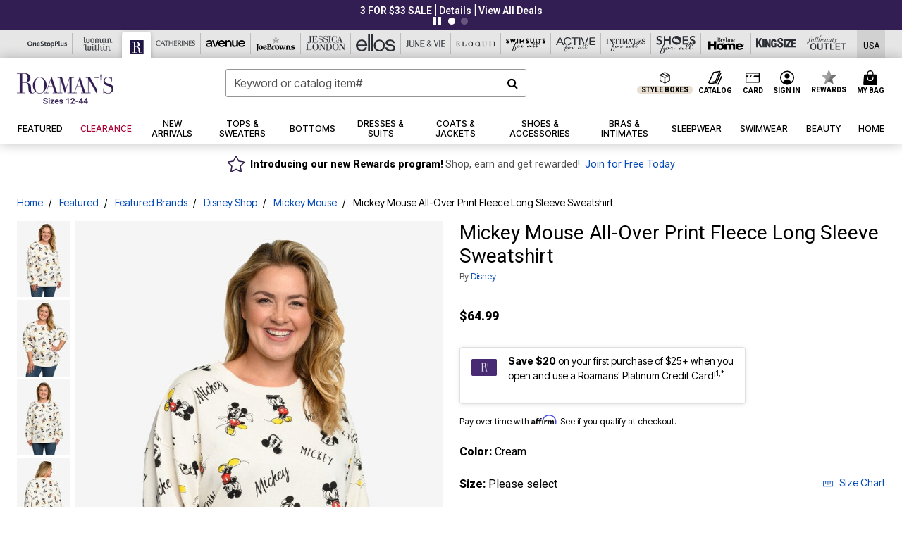

--- FILE ---
content_type: text/css
request_url: https://www.roamans.com/on/demandware.static/Sites-oss-Site/-/default/v1769175092451/css/rm/global.css
body_size: 60889
content:
@import url(https://fonts.googleapis.com/css2?family=Inter+Tight:ital,wght@0,400;0,500;0,700;1,400&family=Roboto:wght@300;400;600;800&family=Birthstone&display=swap);.brand-font-primary{font-family:"Roboto","Inter Tight","Helvetica Neue",-apple-system,BlinkMacSystemFont,"Segoe UI",Roboto,Arial,"Noto Sans","Liberation Sans",sans-serif,"Apple Color Emoji","Segoe UI Emoji","Segoe UI Symbol","Noto Color Emoji" !important;font-weight:400 !important;font-style:normal}.brand-font-primary-bold{font-family:"Roboto","Inter Tight","Helvetica Neue",-apple-system,BlinkMacSystemFont,"Segoe UI",Roboto,Arial,"Noto Sans","Liberation Sans",sans-serif,"Apple Color Emoji","Segoe UI Emoji","Segoe UI Symbol","Noto Color Emoji" !important;font-weight:800 !important;font-style:normal}:root{--blue: #0449B9;--indigo: #6610f2;--purple: #6f42c1;--pink: #e83e8c;--red: #B50000;--orange: #fd7e14;--yellow: #FFB64A;--green: #0DA508;--teal: #20c997;--cyan: #17a2b8;--white: #fff;--gray: #525252;--gray-dark: #343a40;--primary: #331E53;--secondary: #525252;--success: #0DA508;--info: #17a2b8;--warning: #FFB64A;--danger: #B50000;--light: #f5f5f5;--dark: #343a40;--accent: #331E53;--accent-alt: #331E53;--black-1: #000;--gray-1: #f5f5f5;--gray-2: #949494;--gray-3: #525252;--gray-4: #DFDFDF;--link-1: #0449B9;--link-2: #003FA3;--sale: #A70033;--success-text: #096506;--breakpoint-xs: 0;--breakpoint-sm: 576px;--breakpoint-md: 761px;--breakpoint-lg: 1024px;--breakpoint-xl: 1476px;--font-family-sans-serif: "Inter Tight", "Helvetica Neue", -apple-system, BlinkMacSystemFont, "Segoe UI", Roboto, Arial, "Noto Sans", "Liberation Sans", sans-serif, "Apple Color Emoji", "Segoe UI Emoji", "Segoe UI Symbol", "Noto Color Emoji";--font-family-monospace: SFMono-Regular, Menlo, Monaco, Consolas, "Liberation Mono", "Courier New", monospace}*,*::before,*::after{-webkit-box-sizing:border-box;box-sizing:border-box}html{font-family:sans-serif;line-height:1.15;-webkit-text-size-adjust:100%;-webkit-tap-highlight-color:rgba(0,0,0,0)}article,aside,figcaption,figure,footer,header,hgroup,main,nav,section{display:block}body{margin:0;font-family:"Inter Tight","Helvetica Neue",-apple-system,BlinkMacSystemFont,"Segoe UI",Roboto,Arial,"Noto Sans","Liberation Sans",sans-serif,"Apple Color Emoji","Segoe UI Emoji","Segoe UI Symbol","Noto Color Emoji";font-size:1rem;font-weight:400;line-height:1.5;color:#000;text-align:left;background-color:#fff}[tabindex="-1"]:focus{outline:0 !important}hr{-webkit-box-sizing:content-box;box-sizing:content-box;height:0;overflow:visible}h1,h2,h3,h4,h5,h6{margin-top:0;margin-bottom:.5rem}p{margin-top:0;margin-bottom:1rem}abbr[title],abbr[data-original-title]{text-decoration:underline;-webkit-text-decoration:underline dotted;text-decoration:underline dotted;cursor:help;border-bottom:0;-webkit-text-decoration-skip-ink:none;text-decoration-skip-ink:none}address{margin-bottom:1rem;font-style:normal;line-height:inherit}ol,ul,dl{margin-top:0;margin-bottom:1rem}ol ol,ul ul,ol ul,ul ol{margin-bottom:0}dt{font-weight:700}dd{margin-bottom:.5rem;margin-left:0}blockquote{margin:0 0 1rem}b,strong{font-weight:bolder}small{font-size:80%}sub,sup{position:relative;font-size:75%;line-height:0;vertical-align:baseline}sub{bottom:-.25em}sup{top:-.5em}a{color:#0449B9;text-decoration:none;background-color:transparent}a:hover{color:#003FA3;text-decoration:underline}a:not([href]):not([tabindex]){color:inherit;text-decoration:none}a:not([href]):not([tabindex]):hover,a:not([href]):not([tabindex]):focus{color:inherit;text-decoration:none}a:not([href]):not([tabindex]):focus{outline:0}pre,code,kbd,samp{font-family:SFMono-Regular,Menlo,Monaco,Consolas,"Liberation Mono","Courier New",monospace;font-size:1em}pre{margin-top:0;margin-bottom:1rem;overflow:auto}figure{margin:0 0 1rem}img{vertical-align:middle;border-style:none}svg{overflow:hidden;vertical-align:middle}table{border-collapse:collapse}caption{padding-top:.75rem;padding-bottom:.75rem;color:#525252;text-align:left;caption-side:bottom}th{text-align:inherit}label{display:inline-block;margin-bottom:.5rem}button{border-radius:0}button:focus{outline:1px dotted;outline:5px auto -webkit-focus-ring-color}input,button,select,optgroup,textarea{margin:0;font-family:inherit;font-size:inherit;line-height:inherit}button,input{overflow:visible}button,select{text-transform:none}select{word-wrap:normal}button,[type="button"],[type="reset"],[type="submit"]{-webkit-appearance:button}button:not(:disabled),[type="button"]:not(:disabled),[type="reset"]:not(:disabled),[type="submit"]:not(:disabled){cursor:pointer}button::-moz-focus-inner,[type="button"]::-moz-focus-inner,[type="reset"]::-moz-focus-inner,[type="submit"]::-moz-focus-inner{padding:0;border-style:none}input[type="radio"],input[type="checkbox"]{-webkit-box-sizing:border-box;box-sizing:border-box;padding:0}input[type="date"],input[type="time"],input[type="datetime-local"],input[type="month"]{-webkit-appearance:listbox}textarea{overflow:auto;resize:vertical}fieldset{min-width:0;padding:0;margin:0;border:0}legend{display:block;width:100%;max-width:100%;padding:0;margin-bottom:.5rem;font-size:1.5rem;line-height:inherit;color:inherit;white-space:normal}progress{vertical-align:baseline}[type="number"]::-webkit-inner-spin-button,[type="number"]::-webkit-outer-spin-button{height:auto}[type="search"]{outline-offset:-2px;-webkit-appearance:none}[type="search"]::-webkit-search-decoration{-webkit-appearance:none}::-webkit-file-upload-button{font:inherit;-webkit-appearance:button}output{display:inline-block}summary{display:list-item;cursor:pointer}template{display:none}[hidden]{display:none !important}h1,h2,h3,h4,h5,h6,.h1,.h2,.h3,.h4,.h5,.h6{margin-bottom:.5rem;font-weight:700;line-height:1.2}h1,.h1{font-size:1.75rem}h2,.h2{font-size:1.5rem}h3,.h3{font-size:1.25rem}h4,.h4{font-size:1.125rem}h5,.h5{font-size:1rem}h6,.h6{font-size:.875rem}.lead{font-size:1.25rem;font-weight:300}.display-1{font-size:6rem;font-weight:700;line-height:1.2}.display-2{font-size:3.5rem;font-weight:300;line-height:1.2}.display-3{font-size:1.75rem;font-weight:300;line-height:1.2}.display-4{font-size:1.25rem;font-weight:700;line-height:1.2}hr{margin-top:1rem;margin-bottom:1rem;border:0;border-top:1px solid #949494}small,.small{font-size:12px !important;font-weight:400}mark,.mark{padding:.2em;background-color:#fcf8e3}.list-unstyled{padding-left:0;list-style:none}.list-inline{padding-left:0;list-style:none}.list-inline-item{display:inline-block}.list-inline-item:not(:last-child){margin-right:.5rem}.initialism{font-size:90%;text-transform:uppercase}.blockquote{margin-bottom:1rem;font-size:1.25rem}.blockquote-footer{display:block;font-size:12px !important;color:#525252}.blockquote-footer::before{content:"\2014\A0"}.img-fluid{max-width:100%;height:auto}.img-thumbnail{padding:.25rem;background-color:#fff;border:1px solid #949494;border-radius:.1875rem;max-width:100%;height:auto}.figure{display:inline-block}.figure-img{margin-bottom:.5rem;line-height:1}.figure-caption{font-size:90%;color:#525252}code{font-size:87.5%;color:#e83e8c;word-break:break-word}a>code{color:inherit}kbd{padding:.2rem .4rem;font-size:87.5%;color:#fff;background-color:#212529;border-radius:.1875rem}kbd kbd{padding:0;font-size:100%;font-weight:700}pre{display:block;font-size:87.5%;color:#212529}pre code{font-size:inherit;color:inherit;word-break:normal}.pre-scrollable{max-height:340px;overflow-y:scroll}.container{width:100%;padding-right:12px;padding-left:12px;margin-right:auto;margin-left:auto}@media (min-width: 1476px){.container{max-width:1848px}}.container-fluid,.container-xl{width:100%;padding-right:12px;padding-left:12px;margin-right:auto;margin-left:auto}.row{display:-webkit-box;display:-ms-flexbox;display:flex;-ms-flex-wrap:wrap;flex-wrap:wrap;margin-right:-12px;margin-left:-12px}.no-gutters{margin-right:0;margin-left:0}.no-gutters>.col,.no-gutters>[class*="col-"]{padding-right:0;padding-left:0}.col-1,.col-2,.col-3,.col-4,.col-5,.col-6,.col-7,.col-8,.col-9,.col-10,.col-11,.col-12,.col,.col-auto,.col-sm-1,.col-sm-2,.col-sm-3,.col-sm-4,.col-sm-5,.col-sm-6,.col-sm-7,.col-sm-8,.col-sm-9,.col-sm-10,.col-sm-11,.col-sm-12,.col-sm,.col-sm-auto,.col-md-1,.col-md-2,.col-md-3,.col-md-4,.col-md-5,.col-md-6,.col-md-7,.col-md-8,.col-md-9,.col-md-10,.col-md-11,.col-md-12,.col-md,.col-md-auto,.col-lg-1,.col-lg-2,.col-lg-3,.col-lg-4,.col-lg-5,.col-lg-6,.col-lg-7,.col-lg-8,.col-lg-9,.col-lg-10,.col-lg-11,.col-lg-12,.col-lg,.col-lg-auto,.col-xl-1,.col-xl-2,.col-xl-3,.col-xl-4,.col-xl-5,.col-xl-6,.col-xl-7,.col-xl-8,.col-xl-9,.col-xl-10,.col-xl-11,.col-xl-12,.col-xl,.col-xl-auto{position:relative;width:100%;padding-right:12px;padding-left:12px}.col{-ms-flex-preferred-size:0;flex-basis:0;-webkit-box-flex:1;-ms-flex-positive:1;flex-grow:1;max-width:100%}.col-auto{-webkit-box-flex:0;-ms-flex:0 0 auto;flex:0 0 auto;width:auto;max-width:100%}.col-1{-webkit-box-flex:0;-ms-flex:0 0 8.33333%;flex:0 0 8.33333%;max-width:8.33333%}.col-2{-webkit-box-flex:0;-ms-flex:0 0 16.66667%;flex:0 0 16.66667%;max-width:16.66667%}.col-3{-webkit-box-flex:0;-ms-flex:0 0 25%;flex:0 0 25%;max-width:25%}.col-4{-webkit-box-flex:0;-ms-flex:0 0 33.33333%;flex:0 0 33.33333%;max-width:33.33333%}.col-5{-webkit-box-flex:0;-ms-flex:0 0 41.66667%;flex:0 0 41.66667%;max-width:41.66667%}.col-6{-webkit-box-flex:0;-ms-flex:0 0 50%;flex:0 0 50%;max-width:50%}.col-7{-webkit-box-flex:0;-ms-flex:0 0 58.33333%;flex:0 0 58.33333%;max-width:58.33333%}.col-8{-webkit-box-flex:0;-ms-flex:0 0 66.66667%;flex:0 0 66.66667%;max-width:66.66667%}.col-9{-webkit-box-flex:0;-ms-flex:0 0 75%;flex:0 0 75%;max-width:75%}.col-10{-webkit-box-flex:0;-ms-flex:0 0 83.33333%;flex:0 0 83.33333%;max-width:83.33333%}.col-11{-webkit-box-flex:0;-ms-flex:0 0 91.66667%;flex:0 0 91.66667%;max-width:91.66667%}.col-12{-webkit-box-flex:0;-ms-flex:0 0 100%;flex:0 0 100%;max-width:100%}.order-first{-webkit-box-ordinal-group:0;-ms-flex-order:-1;order:-1}.order-last{-webkit-box-ordinal-group:14;-ms-flex-order:13;order:13}.order-0{-webkit-box-ordinal-group:1;-ms-flex-order:0;order:0}.order-1{-webkit-box-ordinal-group:2;-ms-flex-order:1;order:1}.order-2{-webkit-box-ordinal-group:3;-ms-flex-order:2;order:2}.order-3{-webkit-box-ordinal-group:4;-ms-flex-order:3;order:3}.order-4{-webkit-box-ordinal-group:5;-ms-flex-order:4;order:4}.order-5{-webkit-box-ordinal-group:6;-ms-flex-order:5;order:5}.order-6{-webkit-box-ordinal-group:7;-ms-flex-order:6;order:6}.order-7{-webkit-box-ordinal-group:8;-ms-flex-order:7;order:7}.order-8{-webkit-box-ordinal-group:9;-ms-flex-order:8;order:8}.order-9{-webkit-box-ordinal-group:10;-ms-flex-order:9;order:9}.order-10{-webkit-box-ordinal-group:11;-ms-flex-order:10;order:10}.order-11{-webkit-box-ordinal-group:12;-ms-flex-order:11;order:11}.order-12{-webkit-box-ordinal-group:13;-ms-flex-order:12;order:12}.offset-1{margin-left:8.33333%}.offset-2{margin-left:16.66667%}.offset-3{margin-left:25%}.offset-4{margin-left:33.33333%}.offset-5{margin-left:41.66667%}.offset-6{margin-left:50%}.offset-7{margin-left:58.33333%}.offset-8{margin-left:66.66667%}.offset-9{margin-left:75%}.offset-10{margin-left:83.33333%}.offset-11{margin-left:91.66667%}@media (min-width: 576px){.col-sm{-ms-flex-preferred-size:0;flex-basis:0;-webkit-box-flex:1;-ms-flex-positive:1;flex-grow:1;max-width:100%}.col-sm-auto{-webkit-box-flex:0;-ms-flex:0 0 auto;flex:0 0 auto;width:auto;max-width:100%}.col-sm-1{-webkit-box-flex:0;-ms-flex:0 0 8.33333%;flex:0 0 8.33333%;max-width:8.33333%}.col-sm-2{-webkit-box-flex:0;-ms-flex:0 0 16.66667%;flex:0 0 16.66667%;max-width:16.66667%}.col-sm-3{-webkit-box-flex:0;-ms-flex:0 0 25%;flex:0 0 25%;max-width:25%}.col-sm-4{-webkit-box-flex:0;-ms-flex:0 0 33.33333%;flex:0 0 33.33333%;max-width:33.33333%}.col-sm-5{-webkit-box-flex:0;-ms-flex:0 0 41.66667%;flex:0 0 41.66667%;max-width:41.66667%}.col-sm-6{-webkit-box-flex:0;-ms-flex:0 0 50%;flex:0 0 50%;max-width:50%}.col-sm-7{-webkit-box-flex:0;-ms-flex:0 0 58.33333%;flex:0 0 58.33333%;max-width:58.33333%}.col-sm-8{-webkit-box-flex:0;-ms-flex:0 0 66.66667%;flex:0 0 66.66667%;max-width:66.66667%}.col-sm-9{-webkit-box-flex:0;-ms-flex:0 0 75%;flex:0 0 75%;max-width:75%}.col-sm-10{-webkit-box-flex:0;-ms-flex:0 0 83.33333%;flex:0 0 83.33333%;max-width:83.33333%}.col-sm-11{-webkit-box-flex:0;-ms-flex:0 0 91.66667%;flex:0 0 91.66667%;max-width:91.66667%}.col-sm-12{-webkit-box-flex:0;-ms-flex:0 0 100%;flex:0 0 100%;max-width:100%}.order-sm-first{-webkit-box-ordinal-group:0;-ms-flex-order:-1;order:-1}.order-sm-last{-webkit-box-ordinal-group:14;-ms-flex-order:13;order:13}.order-sm-0{-webkit-box-ordinal-group:1;-ms-flex-order:0;order:0}.order-sm-1{-webkit-box-ordinal-group:2;-ms-flex-order:1;order:1}.order-sm-2{-webkit-box-ordinal-group:3;-ms-flex-order:2;order:2}.order-sm-3{-webkit-box-ordinal-group:4;-ms-flex-order:3;order:3}.order-sm-4{-webkit-box-ordinal-group:5;-ms-flex-order:4;order:4}.order-sm-5{-webkit-box-ordinal-group:6;-ms-flex-order:5;order:5}.order-sm-6{-webkit-box-ordinal-group:7;-ms-flex-order:6;order:6}.order-sm-7{-webkit-box-ordinal-group:8;-ms-flex-order:7;order:7}.order-sm-8{-webkit-box-ordinal-group:9;-ms-flex-order:8;order:8}.order-sm-9{-webkit-box-ordinal-group:10;-ms-flex-order:9;order:9}.order-sm-10{-webkit-box-ordinal-group:11;-ms-flex-order:10;order:10}.order-sm-11{-webkit-box-ordinal-group:12;-ms-flex-order:11;order:11}.order-sm-12{-webkit-box-ordinal-group:13;-ms-flex-order:12;order:12}.offset-sm-0{margin-left:0}.offset-sm-1{margin-left:8.33333%}.offset-sm-2{margin-left:16.66667%}.offset-sm-3{margin-left:25%}.offset-sm-4{margin-left:33.33333%}.offset-sm-5{margin-left:41.66667%}.offset-sm-6{margin-left:50%}.offset-sm-7{margin-left:58.33333%}.offset-sm-8{margin-left:66.66667%}.offset-sm-9{margin-left:75%}.offset-sm-10{margin-left:83.33333%}.offset-sm-11{margin-left:91.66667%}}@media (min-width: 761px){.col-md{-ms-flex-preferred-size:0;flex-basis:0;-webkit-box-flex:1;-ms-flex-positive:1;flex-grow:1;max-width:100%}.col-md-auto{-webkit-box-flex:0;-ms-flex:0 0 auto;flex:0 0 auto;width:auto;max-width:100%}.col-md-1{-webkit-box-flex:0;-ms-flex:0 0 8.33333%;flex:0 0 8.33333%;max-width:8.33333%}.col-md-2{-webkit-box-flex:0;-ms-flex:0 0 16.66667%;flex:0 0 16.66667%;max-width:16.66667%}.col-md-3{-webkit-box-flex:0;-ms-flex:0 0 25%;flex:0 0 25%;max-width:25%}.col-md-4{-webkit-box-flex:0;-ms-flex:0 0 33.33333%;flex:0 0 33.33333%;max-width:33.33333%}.col-md-5{-webkit-box-flex:0;-ms-flex:0 0 41.66667%;flex:0 0 41.66667%;max-width:41.66667%}.col-md-6{-webkit-box-flex:0;-ms-flex:0 0 50%;flex:0 0 50%;max-width:50%}.col-md-7{-webkit-box-flex:0;-ms-flex:0 0 58.33333%;flex:0 0 58.33333%;max-width:58.33333%}.col-md-8{-webkit-box-flex:0;-ms-flex:0 0 66.66667%;flex:0 0 66.66667%;max-width:66.66667%}.col-md-9{-webkit-box-flex:0;-ms-flex:0 0 75%;flex:0 0 75%;max-width:75%}.col-md-10{-webkit-box-flex:0;-ms-flex:0 0 83.33333%;flex:0 0 83.33333%;max-width:83.33333%}.col-md-11{-webkit-box-flex:0;-ms-flex:0 0 91.66667%;flex:0 0 91.66667%;max-width:91.66667%}.col-md-12{-webkit-box-flex:0;-ms-flex:0 0 100%;flex:0 0 100%;max-width:100%}.order-md-first{-webkit-box-ordinal-group:0;-ms-flex-order:-1;order:-1}.order-md-last{-webkit-box-ordinal-group:14;-ms-flex-order:13;order:13}.order-md-0{-webkit-box-ordinal-group:1;-ms-flex-order:0;order:0}.order-md-1{-webkit-box-ordinal-group:2;-ms-flex-order:1;order:1}.order-md-2{-webkit-box-ordinal-group:3;-ms-flex-order:2;order:2}.order-md-3{-webkit-box-ordinal-group:4;-ms-flex-order:3;order:3}.order-md-4{-webkit-box-ordinal-group:5;-ms-flex-order:4;order:4}.order-md-5{-webkit-box-ordinal-group:6;-ms-flex-order:5;order:5}.order-md-6{-webkit-box-ordinal-group:7;-ms-flex-order:6;order:6}.order-md-7{-webkit-box-ordinal-group:8;-ms-flex-order:7;order:7}.order-md-8{-webkit-box-ordinal-group:9;-ms-flex-order:8;order:8}.order-md-9{-webkit-box-ordinal-group:10;-ms-flex-order:9;order:9}.order-md-10{-webkit-box-ordinal-group:11;-ms-flex-order:10;order:10}.order-md-11{-webkit-box-ordinal-group:12;-ms-flex-order:11;order:11}.order-md-12{-webkit-box-ordinal-group:13;-ms-flex-order:12;order:12}.offset-md-0{margin-left:0}.offset-md-1{margin-left:8.33333%}.offset-md-2{margin-left:16.66667%}.offset-md-3{margin-left:25%}.offset-md-4{margin-left:33.33333%}.offset-md-5{margin-left:41.66667%}.offset-md-6{margin-left:50%}.offset-md-7{margin-left:58.33333%}.offset-md-8{margin-left:66.66667%}.offset-md-9{margin-left:75%}.offset-md-10{margin-left:83.33333%}.offset-md-11{margin-left:91.66667%}}@media (min-width: 1024px){.col-lg{-ms-flex-preferred-size:0;flex-basis:0;-webkit-box-flex:1;-ms-flex-positive:1;flex-grow:1;max-width:100%}.col-lg-auto{-webkit-box-flex:0;-ms-flex:0 0 auto;flex:0 0 auto;width:auto;max-width:100%}.col-lg-1{-webkit-box-flex:0;-ms-flex:0 0 8.33333%;flex:0 0 8.33333%;max-width:8.33333%}.col-lg-2{-webkit-box-flex:0;-ms-flex:0 0 16.66667%;flex:0 0 16.66667%;max-width:16.66667%}.col-lg-3{-webkit-box-flex:0;-ms-flex:0 0 25%;flex:0 0 25%;max-width:25%}.col-lg-4{-webkit-box-flex:0;-ms-flex:0 0 33.33333%;flex:0 0 33.33333%;max-width:33.33333%}.col-lg-5{-webkit-box-flex:0;-ms-flex:0 0 41.66667%;flex:0 0 41.66667%;max-width:41.66667%}.col-lg-6{-webkit-box-flex:0;-ms-flex:0 0 50%;flex:0 0 50%;max-width:50%}.col-lg-7{-webkit-box-flex:0;-ms-flex:0 0 58.33333%;flex:0 0 58.33333%;max-width:58.33333%}.col-lg-8{-webkit-box-flex:0;-ms-flex:0 0 66.66667%;flex:0 0 66.66667%;max-width:66.66667%}.col-lg-9{-webkit-box-flex:0;-ms-flex:0 0 75%;flex:0 0 75%;max-width:75%}.col-lg-10{-webkit-box-flex:0;-ms-flex:0 0 83.33333%;flex:0 0 83.33333%;max-width:83.33333%}.col-lg-11{-webkit-box-flex:0;-ms-flex:0 0 91.66667%;flex:0 0 91.66667%;max-width:91.66667%}.col-lg-12{-webkit-box-flex:0;-ms-flex:0 0 100%;flex:0 0 100%;max-width:100%}.order-lg-first{-webkit-box-ordinal-group:0;-ms-flex-order:-1;order:-1}.order-lg-last{-webkit-box-ordinal-group:14;-ms-flex-order:13;order:13}.order-lg-0{-webkit-box-ordinal-group:1;-ms-flex-order:0;order:0}.order-lg-1{-webkit-box-ordinal-group:2;-ms-flex-order:1;order:1}.order-lg-2{-webkit-box-ordinal-group:3;-ms-flex-order:2;order:2}.order-lg-3{-webkit-box-ordinal-group:4;-ms-flex-order:3;order:3}.order-lg-4{-webkit-box-ordinal-group:5;-ms-flex-order:4;order:4}.order-lg-5{-webkit-box-ordinal-group:6;-ms-flex-order:5;order:5}.order-lg-6{-webkit-box-ordinal-group:7;-ms-flex-order:6;order:6}.order-lg-7{-webkit-box-ordinal-group:8;-ms-flex-order:7;order:7}.order-lg-8{-webkit-box-ordinal-group:9;-ms-flex-order:8;order:8}.order-lg-9{-webkit-box-ordinal-group:10;-ms-flex-order:9;order:9}.order-lg-10{-webkit-box-ordinal-group:11;-ms-flex-order:10;order:10}.order-lg-11{-webkit-box-ordinal-group:12;-ms-flex-order:11;order:11}.order-lg-12{-webkit-box-ordinal-group:13;-ms-flex-order:12;order:12}.offset-lg-0{margin-left:0}.offset-lg-1{margin-left:8.33333%}.offset-lg-2{margin-left:16.66667%}.offset-lg-3{margin-left:25%}.offset-lg-4{margin-left:33.33333%}.offset-lg-5{margin-left:41.66667%}.offset-lg-6{margin-left:50%}.offset-lg-7{margin-left:58.33333%}.offset-lg-8{margin-left:66.66667%}.offset-lg-9{margin-left:75%}.offset-lg-10{margin-left:83.33333%}.offset-lg-11{margin-left:91.66667%}}@media (min-width: 1476px){.col-xl{-ms-flex-preferred-size:0;flex-basis:0;-webkit-box-flex:1;-ms-flex-positive:1;flex-grow:1;max-width:100%}.col-xl-auto{-webkit-box-flex:0;-ms-flex:0 0 auto;flex:0 0 auto;width:auto;max-width:100%}.col-xl-1{-webkit-box-flex:0;-ms-flex:0 0 8.33333%;flex:0 0 8.33333%;max-width:8.33333%}.col-xl-2{-webkit-box-flex:0;-ms-flex:0 0 16.66667%;flex:0 0 16.66667%;max-width:16.66667%}.col-xl-3{-webkit-box-flex:0;-ms-flex:0 0 25%;flex:0 0 25%;max-width:25%}.col-xl-4{-webkit-box-flex:0;-ms-flex:0 0 33.33333%;flex:0 0 33.33333%;max-width:33.33333%}.col-xl-5{-webkit-box-flex:0;-ms-flex:0 0 41.66667%;flex:0 0 41.66667%;max-width:41.66667%}.col-xl-6{-webkit-box-flex:0;-ms-flex:0 0 50%;flex:0 0 50%;max-width:50%}.col-xl-7{-webkit-box-flex:0;-ms-flex:0 0 58.33333%;flex:0 0 58.33333%;max-width:58.33333%}.col-xl-8{-webkit-box-flex:0;-ms-flex:0 0 66.66667%;flex:0 0 66.66667%;max-width:66.66667%}.col-xl-9{-webkit-box-flex:0;-ms-flex:0 0 75%;flex:0 0 75%;max-width:75%}.col-xl-10{-webkit-box-flex:0;-ms-flex:0 0 83.33333%;flex:0 0 83.33333%;max-width:83.33333%}.col-xl-11{-webkit-box-flex:0;-ms-flex:0 0 91.66667%;flex:0 0 91.66667%;max-width:91.66667%}.col-xl-12{-webkit-box-flex:0;-ms-flex:0 0 100%;flex:0 0 100%;max-width:100%}.order-xl-first{-webkit-box-ordinal-group:0;-ms-flex-order:-1;order:-1}.order-xl-last{-webkit-box-ordinal-group:14;-ms-flex-order:13;order:13}.order-xl-0{-webkit-box-ordinal-group:1;-ms-flex-order:0;order:0}.order-xl-1{-webkit-box-ordinal-group:2;-ms-flex-order:1;order:1}.order-xl-2{-webkit-box-ordinal-group:3;-ms-flex-order:2;order:2}.order-xl-3{-webkit-box-ordinal-group:4;-ms-flex-order:3;order:3}.order-xl-4{-webkit-box-ordinal-group:5;-ms-flex-order:4;order:4}.order-xl-5{-webkit-box-ordinal-group:6;-ms-flex-order:5;order:5}.order-xl-6{-webkit-box-ordinal-group:7;-ms-flex-order:6;order:6}.order-xl-7{-webkit-box-ordinal-group:8;-ms-flex-order:7;order:7}.order-xl-8{-webkit-box-ordinal-group:9;-ms-flex-order:8;order:8}.order-xl-9{-webkit-box-ordinal-group:10;-ms-flex-order:9;order:9}.order-xl-10{-webkit-box-ordinal-group:11;-ms-flex-order:10;order:10}.order-xl-11{-webkit-box-ordinal-group:12;-ms-flex-order:11;order:11}.order-xl-12{-webkit-box-ordinal-group:13;-ms-flex-order:12;order:12}.offset-xl-0{margin-left:0}.offset-xl-1{margin-left:8.33333%}.offset-xl-2{margin-left:16.66667%}.offset-xl-3{margin-left:25%}.offset-xl-4{margin-left:33.33333%}.offset-xl-5{margin-left:41.66667%}.offset-xl-6{margin-left:50%}.offset-xl-7{margin-left:58.33333%}.offset-xl-8{margin-left:66.66667%}.offset-xl-9{margin-left:75%}.offset-xl-10{margin-left:83.33333%}.offset-xl-11{margin-left:91.66667%}}.table{width:100%;margin-bottom:1rem;color:#000}.table th,.table td{padding:.75rem;vertical-align:top;border-top:1px solid #ccc}.table thead th{vertical-align:bottom;border-bottom:2px solid #ccc}.table tbody+tbody{border-top:2px solid #ccc}.table-sm th,.table-sm td{padding:.3rem}.table-bordered{border:1px solid #ccc}.table-bordered th,.table-bordered td{border:1px solid #ccc}.table-bordered thead th,.table-bordered thead td{border-bottom-width:2px}.table-borderless th,.table-borderless td,.table-borderless thead th,.table-borderless tbody+tbody{border:0}.table-striped tbody tr:nth-of-type(odd){background-color:rgba(0,0,0,0.05)}.table-hover tbody tr:hover{color:#000;background-color:rgba(0,0,0,0.075)}.table-primary,.table-primary>th,.table-primary>td{background-color:#c6c0cf}.table-primary th,.table-primary td,.table-primary thead th,.table-primary tbody+tbody{border-color:#958aa6}.table-hover .table-primary:hover{background-color:#b9b2c4}.table-hover .table-primary:hover>td,.table-hover .table-primary:hover>th{background-color:#b9b2c4}.table-secondary,.table-secondary>th,.table-secondary>td{background-color:#cfcfcf}.table-secondary th,.table-secondary td,.table-secondary thead th,.table-secondary tbody+tbody{border-color:#a5a5a5}.table-hover .table-secondary:hover{background-color:#c2c2c2}.table-hover .table-secondary:hover>td,.table-hover .table-secondary:hover>th{background-color:#c2c2c2}.table-success,.table-success>th,.table-success>td{background-color:#bbe6ba}.table-success th,.table-success td,.table-success thead th,.table-success tbody+tbody{border-color:#81d07f}.table-hover .table-success:hover{background-color:#a9dfa7}.table-hover .table-success:hover>td,.table-hover .table-success:hover>th{background-color:#a9dfa7}.table-info,.table-info>th,.table-info>td{background-color:#bee5eb}.table-info th,.table-info td,.table-info thead th,.table-info tbody+tbody{border-color:#86cfda}.table-hover .table-info:hover{background-color:#abdde5}.table-hover .table-info:hover>td,.table-hover .table-info:hover>th{background-color:#abdde5}.table-warning,.table-warning>th,.table-warning>td{background-color:#ffebcc}.table-warning th,.table-warning td,.table-warning thead th,.table-warning tbody+tbody{border-color:#ffd9a1}.table-hover .table-warning:hover{background-color:#ffe1b3}.table-hover .table-warning:hover>td,.table-hover .table-warning:hover>th{background-color:#ffe1b3}.table-danger,.table-danger>th,.table-danger>td{background-color:#eab8b8}.table-danger th,.table-danger td,.table-danger thead th,.table-danger tbody+tbody{border-color:#d97a7a}.table-hover .table-danger:hover{background-color:#e4a4a4}.table-hover .table-danger:hover>td,.table-hover .table-danger:hover>th{background-color:#e4a4a4}.table-light,.table-light>th,.table-light>td{background-color:#fcfcfc}.table-light th,.table-light td,.table-light thead th,.table-light tbody+tbody{border-color:#fafafa}.table-hover .table-light:hover{background-color:#efefef}.table-hover .table-light:hover>td,.table-hover .table-light:hover>th{background-color:#efefef}.table-dark,.table-dark>th,.table-dark>td{background-color:#c6c8ca}.table-dark th,.table-dark td,.table-dark thead th,.table-dark tbody+tbody{border-color:#95999c}.table-hover .table-dark:hover{background-color:#b9bbbe}.table-hover .table-dark:hover>td,.table-hover .table-dark:hover>th{background-color:#b9bbbe}.table-accent,.table-accent>th,.table-accent>td{background-color:#c6c0cf}.table-accent th,.table-accent td,.table-accent thead th,.table-accent tbody+tbody{border-color:#958aa6}.table-hover .table-accent:hover{background-color:#b9b2c4}.table-hover .table-accent:hover>td,.table-hover .table-accent:hover>th{background-color:#b9b2c4}.table-accent-alt,.table-accent-alt>th,.table-accent-alt>td{background-color:#c6c0cf}.table-accent-alt th,.table-accent-alt td,.table-accent-alt thead th,.table-accent-alt tbody+tbody{border-color:#958aa6}.table-hover .table-accent-alt:hover{background-color:#b9b2c4}.table-hover .table-accent-alt:hover>td,.table-hover .table-accent-alt:hover>th{background-color:#b9b2c4}.table-black-1,.table-black-1>th,.table-black-1>td{background-color:#b8b8b8}.table-black-1 th,.table-black-1 td,.table-black-1 thead th,.table-black-1 tbody+tbody{border-color:#7a7a7a}.table-hover .table-black-1:hover{background-color:#ababab}.table-hover .table-black-1:hover>td,.table-hover .table-black-1:hover>th{background-color:#ababab}.table-gray-1,.table-gray-1>th,.table-gray-1>td{background-color:#fcfcfc}.table-gray-1 th,.table-gray-1 td,.table-gray-1 thead th,.table-gray-1 tbody+tbody{border-color:#fafafa}.table-hover .table-gray-1:hover{background-color:#efefef}.table-hover .table-gray-1:hover>td,.table-hover .table-gray-1:hover>th{background-color:#efefef}.table-gray-2,.table-gray-2>th,.table-gray-2>td{background-color:#e1e1e1}.table-gray-2 th,.table-gray-2 td,.table-gray-2 thead th,.table-gray-2 tbody+tbody{border-color:#c7c7c7}.table-hover .table-gray-2:hover{background-color:#d4d4d4}.table-hover .table-gray-2:hover>td,.table-hover .table-gray-2:hover>th{background-color:#d4d4d4}.table-gray-3,.table-gray-3>th,.table-gray-3>td{background-color:#cfcfcf}.table-gray-3 th,.table-gray-3 td,.table-gray-3 thead th,.table-gray-3 tbody+tbody{border-color:#a5a5a5}.table-hover .table-gray-3:hover{background-color:#c2c2c2}.table-hover .table-gray-3:hover>td,.table-hover .table-gray-3:hover>th{background-color:#c2c2c2}.table-gray-4,.table-gray-4>th,.table-gray-4>td{background-color:#f6f6f6}.table-gray-4 th,.table-gray-4 td,.table-gray-4 thead th,.table-gray-4 tbody+tbody{border-color:#eee}.table-hover .table-gray-4:hover{background-color:#e9e9e9}.table-hover .table-gray-4:hover>td,.table-hover .table-gray-4:hover>th{background-color:#e9e9e9}.table-link-1,.table-link-1>th,.table-link-1>td{background-color:#b9cceb}.table-link-1 th,.table-link-1 td,.table-link-1 thead th,.table-link-1 tbody+tbody{border-color:#7ca0db}.table-hover .table-link-1:hover{background-color:#a5bee5}.table-hover .table-link-1:hover>td,.table-hover .table-link-1:hover>th{background-color:#a5bee5}.table-link-2,.table-link-2>th,.table-link-2>td{background-color:#b8c9e5}.table-link-2 th,.table-link-2 td,.table-link-2 thead th,.table-link-2 tbody+tbody{border-color:#7a9bcf}.table-hover .table-link-2:hover{background-color:#a5bbde}.table-hover .table-link-2:hover>td,.table-hover .table-link-2:hover>th{background-color:#a5bbde}.table-sale,.table-sale>th,.table-sale>td{background-color:#e6b8c6}.table-sale th,.table-sale td,.table-sale thead th,.table-sale tbody+tbody{border-color:#d17a95}.table-hover .table-sale:hover{background-color:#dfa5b7}.table-hover .table-sale:hover>td,.table-hover .table-sale:hover>th{background-color:#dfa5b7}.table-success-text,.table-success-text>th,.table-success-text>td{background-color:#bad4b9}.table-success-text th,.table-success-text td,.table-success-text thead th,.table-success-text tbody+tbody{border-color:#7faf7e}.table-hover .table-success-text:hover{background-color:#aacaa9}.table-hover .table-success-text:hover>td,.table-hover .table-success-text:hover>th{background-color:#aacaa9}.table-active,.table-active>th,.table-active>td{background-color:rgba(0,0,0,0.075)}.table-hover .table-active:hover{background-color:rgba(0,0,0,0.075)}.table-hover .table-active:hover>td,.table-hover .table-active:hover>th{background-color:rgba(0,0,0,0.075)}.table .thead-dark th{color:#fff;background-color:#343a40;border-color:#454d55}.table .thead-light th{color:#495057;background-color:#DFDFDF;border-color:#ccc}.table-dark{color:#fff;background-color:#343a40}.table-dark th,.table-dark td,.table-dark thead th{border-color:#454d55}.table-dark.table-bordered{border:0}.table-dark.table-striped tbody tr:nth-of-type(odd){background-color:rgba(255,255,255,0.05)}.table-dark.table-hover tbody tr:hover{color:#fff;background-color:rgba(255,255,255,0.075)}@media (max-width: 575.98px){.table-responsive-sm{display:block;width:100%;overflow-x:auto;-webkit-overflow-scrolling:touch}.table-responsive-sm>.table-bordered{border:0}}@media (max-width: 760.98px){.table-responsive-md{display:block;width:100%;overflow-x:auto;-webkit-overflow-scrolling:touch}.table-responsive-md>.table-bordered{border:0}}@media (max-width: 1023.98px){.table-responsive-lg{display:block;width:100%;overflow-x:auto;-webkit-overflow-scrolling:touch}.table-responsive-lg>.table-bordered{border:0}}@media (max-width: 1475.98px){.table-responsive-xl{display:block;width:100%;overflow-x:auto;-webkit-overflow-scrolling:touch}.table-responsive-xl>.table-bordered{border:0}}.table-responsive{display:block;width:100%;overflow-x:auto;-webkit-overflow-scrolling:touch}.table-responsive>.table-bordered{border:0}.form-control{display:block;width:100%;height:calc(1.5em + 1.5rem + 1px);padding:.75rem .75rem;font-size:1.125rem;font-weight:400;line-height:1.5;color:#000;background-color:#fff;background-clip:padding-box;border:1px solid #949494;border-radius:.1875rem;-webkit-transition:border-color 0.15s ease-in-out,-webkit-box-shadow 0.15s ease-in-out;transition:border-color 0.15s ease-in-out,-webkit-box-shadow 0.15s ease-in-out;transition:border-color 0.15s ease-in-out,box-shadow 0.15s ease-in-out;transition:border-color 0.15s ease-in-out,box-shadow 0.15s ease-in-out,-webkit-box-shadow 0.15s ease-in-out}@media (prefers-reduced-motion: reduce){.form-control{-webkit-transition:none;transition:none}}.form-control::-ms-expand{background-color:transparent;border:0}.form-control:focus{color:#000;background-color:#fff;border-color:#000;outline:0;-webkit-box-shadow:0 0 0 2px #000;box-shadow:0 0 0 2px #000}.form-control::-webkit-input-placeholder{color:#525252;opacity:1}.form-control::-moz-placeholder{color:#525252;opacity:1}.form-control:-ms-input-placeholder{color:#525252;opacity:1}.form-control::-ms-input-placeholder{color:#525252;opacity:1}.form-control::placeholder{color:#525252;opacity:1}.form-control:disabled,.form-control[readonly]{background-color:#f5f5f5;opacity:1}select.form-control:focus::-ms-value{color:#000;background-color:#fff}.form-control-file,.form-control-range{display:block;width:100%}.col-form-label{padding-top:calc(.75rem + 1px);padding-bottom:calc(.75rem + 1px);margin-bottom:0;font-size:inherit;line-height:1.5}.col-form-label-lg{padding-top:calc(.8125rem + 1px);padding-bottom:calc(.8125rem + 1px);font-size:1.5rem;line-height:1.5}.col-form-label-sm{padding-top:calc(.625rem + 1px);padding-bottom:calc(.625rem + 1px);font-size:.875rem;line-height:1.34}.form-control-plaintext{display:block;width:100%;padding-top:.75rem;padding-bottom:.75rem;margin-bottom:0;line-height:1.5;color:#000;background-color:transparent;border:solid transparent;border-width:1px 0}.form-control-plaintext.form-control-sm,.form-control-plaintext.form-control-lg{padding-right:0;padding-left:0}.form-control-sm{height:calc(1.34em + 1.25rem + 1px);padding:.625rem .5rem;font-size:.875rem;line-height:1.34;border-radius:.1875rem}.form-control-lg{height:calc(1.5em + 1.625rem + 1px);padding:.8125rem 1rem;font-size:1.5rem;line-height:1.5;border-radius:.1875rem}select.form-control[size],select.form-control[multiple]{height:auto}textarea.form-control{height:auto}.form-group{margin-bottom:1rem}.form-text{display:block;margin-top:.25rem}.form-row{display:-webkit-box;display:-ms-flexbox;display:flex;-ms-flex-wrap:wrap;flex-wrap:wrap;margin-right:-5px;margin-left:-5px}.form-row>.col,.form-row>[class*="col-"]{padding-right:5px;padding-left:5px}.form-check{position:relative;display:block;padding-left:1.25rem}.form-check-input{position:absolute;margin-top:0;margin-left:-1.25rem}.form-check-input:disabled ~ .form-check-label{color:#525252}.form-check-label{margin-bottom:0}.form-check-inline{display:-webkit-inline-box;display:-ms-inline-flexbox;display:inline-flex;-webkit-box-align:center;-ms-flex-align:center;align-items:center;padding-left:0;margin-right:.75rem}.form-check-inline .form-check-input{position:static;margin-top:0;margin-right:.3125rem;margin-left:0}.valid-feedback{display:none;width:100%;margin-top:.25rem;font-size:12px !important;color:#0DA508}.valid-tooltip{position:absolute;top:100%;z-index:5;display:none;max-width:100%;padding:.25rem .5rem;margin-top:.1rem;font-size:.75rem;line-height:1.5;color:#fff;background-color:rgba(13,165,8,0.9);border-radius:.1875rem}.was-validated .form-control:valid,.form-control.is-valid{border-color:#0DA508;padding-right:calc(1.5em + 1.5rem);background-image:url("data:image/svg+xml,%3csvg xmlns='http://www.w3.org/2000/svg' viewBox='0 0 8 8'%3e%3cpath fill='%230DA508' d='M2.3 6.73L.6 4.53c-.4-1.04.46-1.4 1.1-.8l1.1 1.4 3.4-3.8c.6-.63 1.6-.27 1.2.7l-4 4.6c-.43.5-.8.4-1.1.1z'/%3e%3c/svg%3e");background-repeat:no-repeat;background-position:center right calc(.375em + .375rem);background-size:calc(.75em + .75rem) calc(.75em + .75rem)}.was-validated .form-control:valid:focus,.form-control.is-valid:focus{border-color:#0DA508;-webkit-box-shadow:0 0 0 2px rgba(13,165,8,0.25);box-shadow:0 0 0 2px rgba(13,165,8,0.25)}.was-validated .form-control:valid ~ .valid-feedback,.was-validated .form-control:valid ~ .valid-tooltip,.form-control.is-valid ~ .valid-feedback,.form-control.is-valid ~ .valid-tooltip{display:block}.was-validated textarea.form-control:valid,textarea.form-control.is-valid{padding-right:calc(1.5em + 1.5rem);background-position:top calc(.375em + .375rem) right calc(.375em + .375rem)}.was-validated .custom-select:valid,.custom-select.is-valid{border-color:#0DA508;padding-right:calc((1em + 1.5rem) * 3 / 4 + 1.75rem);background:url("data:image/svg+xml,%3csvg xmlns='http://www.w3.org/2000/svg' viewBox='0 0 4 5'%3e%3cpath fill='%23343a40' d='M2 0L0 2h4zm0 5L0 3h4z'/%3e%3c/svg%3e") no-repeat right .75rem center/8px 10px,url("data:image/svg+xml,%3csvg xmlns='http://www.w3.org/2000/svg' viewBox='0 0 8 8'%3e%3cpath fill='%230DA508' d='M2.3 6.73L.6 4.53c-.4-1.04.46-1.4 1.1-.8l1.1 1.4 3.4-3.8c.6-.63 1.6-.27 1.2.7l-4 4.6c-.43.5-.8.4-1.1.1z'/%3e%3c/svg%3e") #fff no-repeat center right 1.75rem/calc(.75em + .75rem) calc(.75em + .75rem)}.was-validated .custom-select:valid:focus,.custom-select.is-valid:focus{border-color:#0DA508;-webkit-box-shadow:0 0 0 2px rgba(13,165,8,0.25);box-shadow:0 0 0 2px rgba(13,165,8,0.25)}.was-validated .custom-select:valid ~ .valid-feedback,.was-validated .custom-select:valid ~ .valid-tooltip,.custom-select.is-valid ~ .valid-feedback,.custom-select.is-valid ~ .valid-tooltip{display:block}.was-validated .form-control-file:valid ~ .valid-feedback,.was-validated .form-control-file:valid ~ .valid-tooltip,.form-control-file.is-valid ~ .valid-feedback,.form-control-file.is-valid ~ .valid-tooltip{display:block}.was-validated .form-check-input:valid ~ .form-check-label,.form-check-input.is-valid ~ .form-check-label{color:#0DA508}.was-validated .form-check-input:valid ~ .valid-feedback,.was-validated .form-check-input:valid ~ .valid-tooltip,.form-check-input.is-valid ~ .valid-feedback,.form-check-input.is-valid ~ .valid-tooltip{display:block}.was-validated .custom-control-input:valid ~ .custom-control-label,.custom-control-input.is-valid ~ .custom-control-label{color:#0DA508}.was-validated .custom-control-input:valid ~ .custom-control-label::before,.custom-control-input.is-valid ~ .custom-control-label::before{border-color:#0DA508}.was-validated .custom-control-input:valid ~ .valid-feedback,.was-validated .custom-control-input:valid ~ .valid-tooltip,.custom-control-input.is-valid ~ .valid-feedback,.custom-control-input.is-valid ~ .valid-tooltip{display:block}.was-validated .custom-control-input:valid:checked ~ .custom-control-label::before,.custom-control-input.is-valid:checked ~ .custom-control-label::before{border-color:#11d60a;background-color:#11d60a}.was-validated .custom-control-input:valid:focus ~ .custom-control-label::before,.custom-control-input.is-valid:focus ~ .custom-control-label::before{-webkit-box-shadow:0 0 0 2px rgba(13,165,8,0.25);box-shadow:0 0 0 2px rgba(13,165,8,0.25)}.was-validated .custom-control-input:valid:focus:not(:checked) ~ .custom-control-label::before,.custom-control-input.is-valid:focus:not(:checked) ~ .custom-control-label::before{border-color:#0DA508}.was-validated .custom-file-input:valid ~ .custom-file-label,.custom-file-input.is-valid ~ .custom-file-label{border-color:#0DA508}.was-validated .custom-file-input:valid ~ .valid-feedback,.was-validated .custom-file-input:valid ~ .valid-tooltip,.custom-file-input.is-valid ~ .valid-feedback,.custom-file-input.is-valid ~ .valid-tooltip{display:block}.was-validated .custom-file-input:valid:focus ~ .custom-file-label,.custom-file-input.is-valid:focus ~ .custom-file-label{border-color:#0DA508;-webkit-box-shadow:0 0 0 2px rgba(13,165,8,0.25);box-shadow:0 0 0 2px rgba(13,165,8,0.25)}.invalid-feedback{display:none;width:100%;margin-top:.25rem;font-size:12px !important;color:#B50000}.invalid-tooltip{position:absolute;top:100%;z-index:5;display:none;max-width:100%;padding:.25rem .5rem;margin-top:.1rem;font-size:.75rem;line-height:1.5;color:#fff;background-color:rgba(181,0,0,0.9);border-radius:.1875rem}.was-validated .form-control:invalid,.form-control.is-invalid{border-color:#B50000;padding-right:calc(1.5em + 1.5rem);background-image:none;background-repeat:no-repeat;background-position:center right calc(.375em + .375rem);background-size:calc(.75em + .75rem) calc(.75em + .75rem)}.was-validated .form-control:invalid:focus,.form-control.is-invalid:focus{border-color:#B50000;-webkit-box-shadow:0 0 0 2px rgba(181,0,0,0.25);box-shadow:0 0 0 2px rgba(181,0,0,0.25)}.was-validated .form-control:invalid ~ .invalid-feedback,.was-validated .form-control:invalid ~ .invalid-tooltip,.form-control.is-invalid ~ .invalid-feedback,.form-control.is-invalid ~ .invalid-tooltip{display:block}.was-validated textarea.form-control:invalid,textarea.form-control.is-invalid{padding-right:calc(1.5em + 1.5rem);background-position:top calc(.375em + .375rem) right calc(.375em + .375rem)}.was-validated .custom-select:invalid,.custom-select.is-invalid{border-color:#B50000;padding-right:calc((1em + 1.5rem) * 3 / 4 + 1.75rem);background:url("data:image/svg+xml,%3csvg xmlns='http://www.w3.org/2000/svg' viewBox='0 0 4 5'%3e%3cpath fill='%23343a40' d='M2 0L0 2h4zm0 5L0 3h4z'/%3e%3c/svg%3e") no-repeat right .75rem center/8px 10px,none #fff no-repeat center right 1.75rem/calc(.75em + .75rem) calc(.75em + .75rem)}.was-validated .custom-select:invalid:focus,.custom-select.is-invalid:focus{border-color:#B50000;-webkit-box-shadow:0 0 0 2px rgba(181,0,0,0.25);box-shadow:0 0 0 2px rgba(181,0,0,0.25)}.was-validated .custom-select:invalid ~ .invalid-feedback,.was-validated .custom-select:invalid ~ .invalid-tooltip,.custom-select.is-invalid ~ .invalid-feedback,.custom-select.is-invalid ~ .invalid-tooltip{display:block}.was-validated .form-control-file:invalid ~ .invalid-feedback,.was-validated .form-control-file:invalid ~ .invalid-tooltip,.form-control-file.is-invalid ~ .invalid-feedback,.form-control-file.is-invalid ~ .invalid-tooltip{display:block}.was-validated .form-check-input:invalid ~ .form-check-label,.form-check-input.is-invalid ~ .form-check-label{color:#B50000}.was-validated .form-check-input:invalid ~ .invalid-feedback,.was-validated .form-check-input:invalid ~ .invalid-tooltip,.form-check-input.is-invalid ~ .invalid-feedback,.form-check-input.is-invalid ~ .invalid-tooltip{display:block}.was-validated .custom-control-input:invalid ~ .custom-control-label,.custom-control-input.is-invalid ~ .custom-control-label{color:#B50000}.was-validated .custom-control-input:invalid ~ .custom-control-label::before,.custom-control-input.is-invalid ~ .custom-control-label::before{border-color:#B50000}.was-validated .custom-control-input:invalid ~ .invalid-feedback,.was-validated .custom-control-input:invalid ~ .invalid-tooltip,.custom-control-input.is-invalid ~ .invalid-feedback,.custom-control-input.is-invalid ~ .invalid-tooltip{display:block}.was-validated .custom-control-input:invalid:checked ~ .custom-control-label::before,.custom-control-input.is-invalid:checked ~ .custom-control-label::before{border-color:#e80000;background-color:#e80000}.was-validated .custom-control-input:invalid:focus ~ .custom-control-label::before,.custom-control-input.is-invalid:focus ~ .custom-control-label::before{-webkit-box-shadow:0 0 0 2px rgba(181,0,0,0.25);box-shadow:0 0 0 2px rgba(181,0,0,0.25)}.was-validated .custom-control-input:invalid:focus:not(:checked) ~ .custom-control-label::before,.custom-control-input.is-invalid:focus:not(:checked) ~ .custom-control-label::before{border-color:#B50000}.was-validated .custom-file-input:invalid ~ .custom-file-label,.custom-file-input.is-invalid ~ .custom-file-label{border-color:#B50000}.was-validated .custom-file-input:invalid ~ .invalid-feedback,.was-validated .custom-file-input:invalid ~ .invalid-tooltip,.custom-file-input.is-invalid ~ .invalid-feedback,.custom-file-input.is-invalid ~ .invalid-tooltip{display:block}.was-validated .custom-file-input:invalid:focus ~ .custom-file-label,.custom-file-input.is-invalid:focus ~ .custom-file-label{border-color:#B50000;-webkit-box-shadow:0 0 0 2px rgba(181,0,0,0.25);box-shadow:0 0 0 2px rgba(181,0,0,0.25)}.form-inline{display:-webkit-box;display:-ms-flexbox;display:flex;-webkit-box-orient:horizontal;-webkit-box-direction:normal;-ms-flex-flow:row wrap;flex-flow:row wrap;-webkit-box-align:center;-ms-flex-align:center;align-items:center}.form-inline .form-check{width:100%}@media (min-width: 576px){.form-inline label{display:-webkit-box;display:-ms-flexbox;display:flex;-webkit-box-align:center;-ms-flex-align:center;align-items:center;-webkit-box-pack:center;-ms-flex-pack:center;justify-content:center;margin-bottom:0}.form-inline .form-group{display:-webkit-box;display:-ms-flexbox;display:flex;-webkit-box-flex:0;-ms-flex:0 0 auto;flex:0 0 auto;-webkit-box-orient:horizontal;-webkit-box-direction:normal;-ms-flex-flow:row wrap;flex-flow:row wrap;-webkit-box-align:center;-ms-flex-align:center;align-items:center;margin-bottom:0}.form-inline .form-control{display:inline-block;width:auto;vertical-align:middle}.form-inline .form-control-plaintext{display:inline-block}.form-inline .input-group,.form-inline .custom-select{width:auto}.form-inline .form-check{display:-webkit-box;display:-ms-flexbox;display:flex;-webkit-box-align:center;-ms-flex-align:center;align-items:center;-webkit-box-pack:center;-ms-flex-pack:center;justify-content:center;width:auto;padding-left:0}.form-inline .form-check-input{position:relative;-ms-flex-negative:0;flex-shrink:0;margin-top:0;margin-right:.25rem;margin-left:0}.form-inline .custom-control{-webkit-box-align:center;-ms-flex-align:center;align-items:center;-webkit-box-pack:center;-ms-flex-pack:center;justify-content:center}.form-inline .custom-control-label{margin-bottom:0}}.btn{display:inline-block;font-family:"Roboto","Inter Tight","Helvetica Neue",-apple-system,BlinkMacSystemFont,"Segoe UI",Roboto,Arial,"Noto Sans","Liberation Sans",sans-serif,"Apple Color Emoji","Segoe UI Emoji","Segoe UI Symbol","Noto Color Emoji";font-weight:800;color:#000;text-align:center;vertical-align:middle;-webkit-user-select:none;-moz-user-select:none;-ms-user-select:none;user-select:none;background-color:transparent;border:1px solid transparent;padding:.844rem .75rem;font-size:1.125rem;line-height:1.5;border-radius:.1875rem;-webkit-transition:color 0.15s ease-in-out,background-color 0.15s ease-in-out,border-color 0.15s ease-in-out,-webkit-box-shadow 0.15s ease-in-out;transition:color 0.15s ease-in-out,background-color 0.15s ease-in-out,border-color 0.15s ease-in-out,-webkit-box-shadow 0.15s ease-in-out;transition:color 0.15s ease-in-out,background-color 0.15s ease-in-out,border-color 0.15s ease-in-out,box-shadow 0.15s ease-in-out;transition:color 0.15s ease-in-out,background-color 0.15s ease-in-out,border-color 0.15s ease-in-out,box-shadow 0.15s ease-in-out,-webkit-box-shadow 0.15s ease-in-out}@media (prefers-reduced-motion: reduce){.btn{-webkit-transition:none;transition:none}}.btn:hover{color:#000;text-decoration:none}.btn:focus,.btn.focus{outline:0;-webkit-box-shadow:0 0 0 2px #000;box-shadow:0 0 0 2px #000}.btn.disabled,.btn:disabled{opacity:1}a.btn.disabled,fieldset:disabled a.btn{pointer-events:none}.btn-primary{color:#fff;background-color:#331E53;border-color:#331E53}.btn-primary:hover{color:#fff;background-color:#221437;border-color:#1c102e}.btn-primary:focus,.btn-primary.focus{-webkit-box-shadow:0 0 0 4px rgba(82,64,109,0.5);box-shadow:0 0 0 4px rgba(82,64,109,0.5)}.btn-primary.disabled,.btn-primary:disabled{color:#fff;background-color:#331E53;border-color:#331E53}.btn-primary:not(:disabled):not(.disabled):active,.btn-primary:not(:disabled):not(.disabled).active,.show>.btn-primary.dropdown-toggle{color:#fff;background-color:#1c102e;border-color:#160d24}.btn-primary:not(:disabled):not(.disabled):active:focus,.btn-primary:not(:disabled):not(.disabled).active:focus,.show>.btn-primary.dropdown-toggle:focus{-webkit-box-shadow:0 0 0 4px rgba(82,64,109,0.5);box-shadow:0 0 0 4px rgba(82,64,109,0.5)}.btn-secondary{color:#fff;background-color:#525252;border-color:#525252}.btn-secondary:hover{color:#fff;background-color:#3f3f3f;border-color:#393939}.btn-secondary:focus,.btn-secondary.focus{-webkit-box-shadow:0 0 0 4px rgba(108,108,108,0.5);box-shadow:0 0 0 4px rgba(108,108,108,0.5)}.btn-secondary.disabled,.btn-secondary:disabled{color:#fff;background-color:#525252;border-color:#525252}.btn-secondary:not(:disabled):not(.disabled):active,.btn-secondary:not(:disabled):not(.disabled).active,.show>.btn-secondary.dropdown-toggle{color:#fff;background-color:#393939;border-color:#323232}.btn-secondary:not(:disabled):not(.disabled):active:focus,.btn-secondary:not(:disabled):not(.disabled).active:focus,.show>.btn-secondary.dropdown-toggle:focus{-webkit-box-shadow:0 0 0 4px rgba(108,108,108,0.5);box-shadow:0 0 0 4px rgba(108,108,108,0.5)}.btn-success{color:#fff;background-color:#0DA508;border-color:#0DA508}.btn-success:hover{color:#fff;background-color:#0a8106;border-color:#097406}.btn-success:focus,.btn-success.focus{-webkit-box-shadow:0 0 0 4px rgba(49,179,45,0.5);box-shadow:0 0 0 4px rgba(49,179,45,0.5)}.btn-success.disabled,.btn-success:disabled{color:#fff;background-color:#0DA508;border-color:#0DA508}.btn-success:not(:disabled):not(.disabled):active,.btn-success:not(:disabled):not(.disabled).active,.show>.btn-success.dropdown-toggle{color:#fff;background-color:#097406;border-color:#086805}.btn-success:not(:disabled):not(.disabled):active:focus,.btn-success:not(:disabled):not(.disabled).active:focus,.show>.btn-success.dropdown-toggle:focus{-webkit-box-shadow:0 0 0 4px rgba(49,179,45,0.5);box-shadow:0 0 0 4px rgba(49,179,45,0.5)}.btn-info{color:#fff;background-color:#17a2b8;border-color:#17a2b8}.btn-info:hover{color:#fff;background-color:#138496;border-color:#117a8b}.btn-info:focus,.btn-info.focus{-webkit-box-shadow:0 0 0 4px rgba(58,176,195,0.5);box-shadow:0 0 0 4px rgba(58,176,195,0.5)}.btn-info.disabled,.btn-info:disabled{color:#fff;background-color:#17a2b8;border-color:#17a2b8}.btn-info:not(:disabled):not(.disabled):active,.btn-info:not(:disabled):not(.disabled).active,.show>.btn-info.dropdown-toggle{color:#fff;background-color:#117a8b;border-color:#10707f}.btn-info:not(:disabled):not(.disabled):active:focus,.btn-info:not(:disabled):not(.disabled).active:focus,.show>.btn-info.dropdown-toggle:focus{-webkit-box-shadow:0 0 0 4px rgba(58,176,195,0.5);box-shadow:0 0 0 4px rgba(58,176,195,0.5)}.btn-warning{color:#212529;background-color:#FFB64A;border-color:#FFB64A}.btn-warning:hover{color:#212529;background-color:#ffa724;border-color:#ffa117}.btn-warning:focus,.btn-warning.focus{-webkit-box-shadow:0 0 0 4px rgba(222,160,69,0.5);box-shadow:0 0 0 4px rgba(222,160,69,0.5)}.btn-warning.disabled,.btn-warning:disabled{color:#212529;background-color:#FFB64A;border-color:#FFB64A}.btn-warning:not(:disabled):not(.disabled):active,.btn-warning:not(:disabled):not(.disabled).active,.show>.btn-warning.dropdown-toggle{color:#212529;background-color:#ffa117;border-color:#ff9c0a}.btn-warning:not(:disabled):not(.disabled):active:focus,.btn-warning:not(:disabled):not(.disabled).active:focus,.show>.btn-warning.dropdown-toggle:focus{-webkit-box-shadow:0 0 0 4px rgba(222,160,69,0.5);box-shadow:0 0 0 4px rgba(222,160,69,0.5)}.btn-danger{color:#fff;background-color:#B50000;border-color:#B50000}.btn-danger:hover{color:#fff;background-color:#8f0000;border-color:#820000}.btn-danger:focus,.btn-danger.focus{-webkit-box-shadow:0 0 0 4px rgba(192,38,38,0.5);box-shadow:0 0 0 4px rgba(192,38,38,0.5)}.btn-danger.disabled,.btn-danger:disabled{color:#fff;background-color:#B50000;border-color:#B50000}.btn-danger:not(:disabled):not(.disabled):active,.btn-danger:not(:disabled):not(.disabled).active,.show>.btn-danger.dropdown-toggle{color:#fff;background-color:#820000;border-color:#750000}.btn-danger:not(:disabled):not(.disabled):active:focus,.btn-danger:not(:disabled):not(.disabled).active:focus,.show>.btn-danger.dropdown-toggle:focus{-webkit-box-shadow:0 0 0 4px rgba(192,38,38,0.5);box-shadow:0 0 0 4px rgba(192,38,38,0.5)}.btn-light{color:#212529;background-color:#f5f5f5;border-color:#f5f5f5}.btn-light:hover{color:#212529;background-color:#e2e2e2;border-color:#dcdcdc}.btn-light:focus,.btn-light.focus{-webkit-box-shadow:0 0 0 4px rgba(213,214,214,0.5);box-shadow:0 0 0 4px rgba(213,214,214,0.5)}.btn-light.disabled,.btn-light:disabled{color:#212529;background-color:#f5f5f5;border-color:#f5f5f5}.btn-light:not(:disabled):not(.disabled):active,.btn-light:not(:disabled):not(.disabled).active,.show>.btn-light.dropdown-toggle{color:#212529;background-color:#dcdcdc;border-color:#d5d5d5}.btn-light:not(:disabled):not(.disabled):active:focus,.btn-light:not(:disabled):not(.disabled).active:focus,.show>.btn-light.dropdown-toggle:focus{-webkit-box-shadow:0 0 0 4px rgba(213,214,214,0.5);box-shadow:0 0 0 4px rgba(213,214,214,0.5)}.btn-dark{color:#fff;background-color:#343a40;border-color:#343a40}.btn-dark:hover{color:#fff;background-color:#23272b;border-color:#1d2124}.btn-dark:focus,.btn-dark.focus{-webkit-box-shadow:0 0 0 4px rgba(82,88,93,0.5);box-shadow:0 0 0 4px rgba(82,88,93,0.5)}.btn-dark.disabled,.btn-dark:disabled{color:#fff;background-color:#343a40;border-color:#343a40}.btn-dark:not(:disabled):not(.disabled):active,.btn-dark:not(:disabled):not(.disabled).active,.show>.btn-dark.dropdown-toggle{color:#fff;background-color:#1d2124;border-color:#171a1d}.btn-dark:not(:disabled):not(.disabled):active:focus,.btn-dark:not(:disabled):not(.disabled).active:focus,.show>.btn-dark.dropdown-toggle:focus{-webkit-box-shadow:0 0 0 4px rgba(82,88,93,0.5);box-shadow:0 0 0 4px rgba(82,88,93,0.5)}.btn-accent{color:#fff;background-color:#331E53;border-color:#331E53}.btn-accent:hover{color:#fff;background-color:#221437;border-color:#1c102e}.btn-accent:focus,.btn-accent.focus{-webkit-box-shadow:0 0 0 4px rgba(82,64,109,0.5);box-shadow:0 0 0 4px rgba(82,64,109,0.5)}.btn-accent.disabled,.btn-accent:disabled{color:#fff;background-color:#331E53;border-color:#331E53}.btn-accent:not(:disabled):not(.disabled):active,.btn-accent:not(:disabled):not(.disabled).active,.show>.btn-accent.dropdown-toggle{color:#fff;background-color:#1c102e;border-color:#160d24}.btn-accent:not(:disabled):not(.disabled):active:focus,.btn-accent:not(:disabled):not(.disabled).active:focus,.show>.btn-accent.dropdown-toggle:focus{-webkit-box-shadow:0 0 0 4px rgba(82,64,109,0.5);box-shadow:0 0 0 4px rgba(82,64,109,0.5)}.btn-accent-alt{color:#fff;background-color:#331E53;border-color:#331E53}.btn-accent-alt:hover{color:#fff;background-color:#221437;border-color:#1c102e}.btn-accent-alt:focus,.btn-accent-alt.focus{-webkit-box-shadow:0 0 0 4px rgba(82,64,109,0.5);box-shadow:0 0 0 4px rgba(82,64,109,0.5)}.btn-accent-alt.disabled,.btn-accent-alt:disabled{color:#fff;background-color:#331E53;border-color:#331E53}.btn-accent-alt:not(:disabled):not(.disabled):active,.btn-accent-alt:not(:disabled):not(.disabled).active,.show>.btn-accent-alt.dropdown-toggle{color:#fff;background-color:#1c102e;border-color:#160d24}.btn-accent-alt:not(:disabled):not(.disabled):active:focus,.btn-accent-alt:not(:disabled):not(.disabled).active:focus,.show>.btn-accent-alt.dropdown-toggle:focus{-webkit-box-shadow:0 0 0 4px rgba(82,64,109,0.5);box-shadow:0 0 0 4px rgba(82,64,109,0.5)}.btn-black-1{color:#fff;background-color:#000;border-color:#000}.btn-black-1:hover{color:#fff;background-color:#000;border-color:#000}.btn-black-1:focus,.btn-black-1.focus{-webkit-box-shadow:0 0 0 4px rgba(38,38,38,0.5);box-shadow:0 0 0 4px rgba(38,38,38,0.5)}.btn-black-1.disabled,.btn-black-1:disabled{color:#fff;background-color:#000;border-color:#000}.btn-black-1:not(:disabled):not(.disabled):active,.btn-black-1:not(:disabled):not(.disabled).active,.show>.btn-black-1.dropdown-toggle{color:#fff;background-color:#000;border-color:#000}.btn-black-1:not(:disabled):not(.disabled):active:focus,.btn-black-1:not(:disabled):not(.disabled).active:focus,.show>.btn-black-1.dropdown-toggle:focus{-webkit-box-shadow:0 0 0 4px rgba(38,38,38,0.5);box-shadow:0 0 0 4px rgba(38,38,38,0.5)}.btn-gray-1{color:#212529;background-color:#f5f5f5;border-color:#f5f5f5}.btn-gray-1:hover{color:#212529;background-color:#e2e2e2;border-color:#dcdcdc}.btn-gray-1:focus,.btn-gray-1.focus{-webkit-box-shadow:0 0 0 4px rgba(213,214,214,0.5);box-shadow:0 0 0 4px rgba(213,214,214,0.5)}.btn-gray-1.disabled,.btn-gray-1:disabled{color:#212529;background-color:#f5f5f5;border-color:#f5f5f5}.btn-gray-1:not(:disabled):not(.disabled):active,.btn-gray-1:not(:disabled):not(.disabled).active,.show>.btn-gray-1.dropdown-toggle{color:#212529;background-color:#dcdcdc;border-color:#d5d5d5}.btn-gray-1:not(:disabled):not(.disabled):active:focus,.btn-gray-1:not(:disabled):not(.disabled).active:focus,.show>.btn-gray-1.dropdown-toggle:focus{-webkit-box-shadow:0 0 0 4px rgba(213,214,214,0.5);box-shadow:0 0 0 4px rgba(213,214,214,0.5)}.btn-gray-2{color:#fff;background-color:#949494;border-color:#949494}.btn-gray-2:hover{color:#fff;background-color:#818181;border-color:#7b7b7b}.btn-gray-2:focus,.btn-gray-2.focus{-webkit-box-shadow:0 0 0 4px rgba(164,164,164,0.5);box-shadow:0 0 0 4px rgba(164,164,164,0.5)}.btn-gray-2.disabled,.btn-gray-2:disabled{color:#fff;background-color:#949494;border-color:#949494}.btn-gray-2:not(:disabled):not(.disabled):active,.btn-gray-2:not(:disabled):not(.disabled).active,.show>.btn-gray-2.dropdown-toggle{color:#fff;background-color:#7b7b7b;border-color:#747474}.btn-gray-2:not(:disabled):not(.disabled):active:focus,.btn-gray-2:not(:disabled):not(.disabled).active:focus,.show>.btn-gray-2.dropdown-toggle:focus{-webkit-box-shadow:0 0 0 4px rgba(164,164,164,0.5);box-shadow:0 0 0 4px rgba(164,164,164,0.5)}.btn-gray-3{color:#fff;background-color:#525252;border-color:#525252}.btn-gray-3:hover{color:#fff;background-color:#3f3f3f;border-color:#393939}.btn-gray-3:focus,.btn-gray-3.focus{-webkit-box-shadow:0 0 0 4px rgba(108,108,108,0.5);box-shadow:0 0 0 4px rgba(108,108,108,0.5)}.btn-gray-3.disabled,.btn-gray-3:disabled{color:#fff;background-color:#525252;border-color:#525252}.btn-gray-3:not(:disabled):not(.disabled):active,.btn-gray-3:not(:disabled):not(.disabled).active,.show>.btn-gray-3.dropdown-toggle{color:#fff;background-color:#393939;border-color:#323232}.btn-gray-3:not(:disabled):not(.disabled):active:focus,.btn-gray-3:not(:disabled):not(.disabled).active:focus,.show>.btn-gray-3.dropdown-toggle:focus{-webkit-box-shadow:0 0 0 4px rgba(108,108,108,0.5);box-shadow:0 0 0 4px rgba(108,108,108,0.5)}.btn-gray-4{color:#212529;background-color:#DFDFDF;border-color:#DFDFDF}.btn-gray-4:hover{color:#212529;background-color:#ccc;border-color:#c6c6c6}.btn-gray-4:focus,.btn-gray-4.focus{-webkit-box-shadow:0 0 0 4px rgba(195,195,196,0.5);box-shadow:0 0 0 4px rgba(195,195,196,0.5)}.btn-gray-4.disabled,.btn-gray-4:disabled{color:#212529;background-color:#DFDFDF;border-color:#DFDFDF}.btn-gray-4:not(:disabled):not(.disabled):active,.btn-gray-4:not(:disabled):not(.disabled).active,.show>.btn-gray-4.dropdown-toggle{color:#212529;background-color:#c6c6c6;border-color:#bfbfbf}.btn-gray-4:not(:disabled):not(.disabled):active:focus,.btn-gray-4:not(:disabled):not(.disabled).active:focus,.show>.btn-gray-4.dropdown-toggle:focus{-webkit-box-shadow:0 0 0 4px rgba(195,195,196,0.5);box-shadow:0 0 0 4px rgba(195,195,196,0.5)}.btn-link-1{color:#fff;background-color:#0449B9;border-color:#0449B9}.btn-link-1:hover{color:#fff;background-color:#033a94;border-color:#033587}.btn-link-1:focus,.btn-link-1.focus{-webkit-box-shadow:0 0 0 4px rgba(42,100,196,0.5);box-shadow:0 0 0 4px rgba(42,100,196,0.5)}.btn-link-1.disabled,.btn-link-1:disabled{color:#fff;background-color:#0449B9;border-color:#0449B9}.btn-link-1:not(:disabled):not(.disabled):active,.btn-link-1:not(:disabled):not(.disabled).active,.show>.btn-link-1.dropdown-toggle{color:#fff;background-color:#033587;border-color:#03307b}.btn-link-1:not(:disabled):not(.disabled):active:focus,.btn-link-1:not(:disabled):not(.disabled).active:focus,.show>.btn-link-1.dropdown-toggle:focus{-webkit-box-shadow:0 0 0 4px rgba(42,100,196,0.5);box-shadow:0 0 0 4px rgba(42,100,196,0.5)}.btn-link-2{color:#fff;background-color:#003FA3;border-color:#003FA3}.btn-link-2:hover{color:#fff;background-color:#00307d;border-color:#002b70}.btn-link-2:focus,.btn-link-2.focus{-webkit-box-shadow:0 0 0 4px rgba(38,92,177,0.5);box-shadow:0 0 0 4px rgba(38,92,177,0.5)}.btn-link-2.disabled,.btn-link-2:disabled{color:#fff;background-color:#003FA3;border-color:#003FA3}.btn-link-2:not(:disabled):not(.disabled):active,.btn-link-2:not(:disabled):not(.disabled).active,.show>.btn-link-2.dropdown-toggle{color:#fff;background-color:#002b70;border-color:#002663}.btn-link-2:not(:disabled):not(.disabled):active:focus,.btn-link-2:not(:disabled):not(.disabled).active:focus,.show>.btn-link-2.dropdown-toggle:focus{-webkit-box-shadow:0 0 0 4px rgba(38,92,177,0.5);box-shadow:0 0 0 4px rgba(38,92,177,0.5)}.btn-sale{color:#fff;background-color:#A70033;border-color:#A70033}.btn-sale:hover{color:#fff;background-color:#810027;border-color:#740023}.btn-sale:focus,.btn-sale.focus{-webkit-box-shadow:0 0 0 4px rgba(180,38,82,0.5);box-shadow:0 0 0 4px rgba(180,38,82,0.5)}.btn-sale.disabled,.btn-sale:disabled{color:#fff;background-color:#A70033;border-color:#A70033}.btn-sale:not(:disabled):not(.disabled):active,.btn-sale:not(:disabled):not(.disabled).active,.show>.btn-sale.dropdown-toggle{color:#fff;background-color:#740023;border-color:#670020}.btn-sale:not(:disabled):not(.disabled):active:focus,.btn-sale:not(:disabled):not(.disabled).active:focus,.show>.btn-sale.dropdown-toggle:focus{-webkit-box-shadow:0 0 0 4px rgba(180,38,82,0.5);box-shadow:0 0 0 4px rgba(180,38,82,0.5)}.btn-success-text{color:#fff;background-color:#096506;border-color:#096506}.btn-success-text:hover{color:#fff;background-color:#064104;border-color:#053503}.btn-success-text:focus,.btn-success-text.focus{-webkit-box-shadow:0 0 0 4px rgba(46,124,43,0.5);box-shadow:0 0 0 4px rgba(46,124,43,0.5)}.btn-success-text.disabled,.btn-success-text:disabled{color:#fff;background-color:#096506;border-color:#096506}.btn-success-text:not(:disabled):not(.disabled):active,.btn-success-text:not(:disabled):not(.disabled).active,.show>.btn-success-text.dropdown-toggle{color:#fff;background-color:#053503;border-color:#042902}.btn-success-text:not(:disabled):not(.disabled):active:focus,.btn-success-text:not(:disabled):not(.disabled).active:focus,.show>.btn-success-text.dropdown-toggle:focus{-webkit-box-shadow:0 0 0 4px rgba(46,124,43,0.5);box-shadow:0 0 0 4px rgba(46,124,43,0.5)}.btn-outline-primary,.btn-tag{color:#331E53;border-color:#331E53}.btn-outline-primary:hover,.btn-tag:hover{color:#fff;background-color:#331E53;border-color:#331E53}.btn-outline-primary:focus,.btn-tag:focus,.btn-outline-primary.focus,.focus.btn-tag{-webkit-box-shadow:0 0 0 4px rgba(51,30,83,0.5);box-shadow:0 0 0 4px rgba(51,30,83,0.5)}.btn-outline-primary.disabled,.disabled.btn-tag,.btn-outline-primary:disabled,.btn-tag:disabled{color:#331E53;background-color:transparent}.btn-outline-primary:not(:disabled):not(.disabled):active,.btn-tag:not(:disabled):not(.disabled):active,.btn-outline-primary:not(:disabled):not(.disabled).active,.btn-tag:not(:disabled):not(.disabled).active,.show>.btn-outline-primary.dropdown-toggle,.show>.dropdown-toggle.btn-tag{color:#fff;background-color:#331E53;border-color:#331E53}.btn-outline-primary:not(:disabled):not(.disabled):active:focus,.btn-tag:not(:disabled):not(.disabled):active:focus,.btn-outline-primary:not(:disabled):not(.disabled).active:focus,.btn-tag:not(:disabled):not(.disabled).active:focus,.show>.btn-outline-primary.dropdown-toggle:focus,.show>.dropdown-toggle.btn-tag:focus{-webkit-box-shadow:0 0 0 4px rgba(51,30,83,0.5);box-shadow:0 0 0 4px rgba(51,30,83,0.5)}.btn-outline-secondary,.btn-outline-primary.disabled,.disabled.btn-tag,.btn-outline-primary[disabled],.btn-tag[disabled],.btn-outline-primary:disabled,.btn-tag:disabled{color:#525252;border-color:#525252}.btn-outline-secondary:hover,.btn-outline-primary.disabled:hover,.disabled.btn-tag:hover,.btn-outline-primary:hover[disabled],.btn-tag:hover[disabled],.btn-outline-primary:hover:disabled,.btn-tag:hover:disabled{color:#fff;background-color:#525252;border-color:#525252}.btn-outline-secondary:focus,.btn-outline-primary.disabled:focus,.disabled.btn-tag:focus,.btn-outline-primary:focus[disabled],.btn-tag:focus[disabled],.btn-outline-primary:focus:disabled,.btn-tag:focus:disabled,.btn-outline-secondary.focus,.focus.btn-outline-primary.disabled,.focus.disabled.btn-tag,.focus.btn-outline-primary[disabled],.focus.btn-tag[disabled],.focus.btn-outline-primary:disabled,.focus.btn-tag:disabled{-webkit-box-shadow:0 0 0 4px rgba(82,82,82,0.5);box-shadow:0 0 0 4px rgba(82,82,82,0.5)}.btn-outline-secondary.disabled,.disabled.btn-outline-primary,.disabled.btn-tag,.btn-outline-secondary:disabled,.btn-outline-primary:disabled,.btn-tag:disabled{color:#525252;background-color:transparent}.btn-outline-secondary:not(:disabled):not(.disabled):active,.btn-outline-primary.disabled:not(:disabled):not(.disabled):active,.disabled.btn-tag:not(:disabled):not(.disabled):active,.btn-outline-primary:not(:disabled):not(.disabled):active[disabled],.btn-tag:not(:disabled):not(.disabled):active[disabled],.btn-outline-primary:not(:disabled):not(.disabled):active:disabled,.btn-tag:not(:disabled):not(.disabled):active:disabled,.btn-outline-secondary:not(:disabled):not(.disabled).active,.btn-outline-primary.disabled:not(:disabled):not(.disabled).active,.disabled.btn-tag:not(:disabled):not(.disabled).active,.btn-outline-primary:not(:disabled):not(.disabled).active[disabled],.btn-tag:not(:disabled):not(.disabled).active[disabled],.btn-outline-primary:not(:disabled):not(.disabled).active:disabled,.btn-tag:not(:disabled):not(.disabled).active:disabled,.show>.btn-outline-secondary.dropdown-toggle,.show>.dropdown-toggle.btn-outline-primary.disabled,.show>.dropdown-toggle.disabled.btn-tag,.show>.dropdown-toggle.btn-outline-primary[disabled],.show>.dropdown-toggle.btn-tag[disabled],.show>.dropdown-toggle.btn-outline-primary:disabled,.show>.dropdown-toggle.btn-tag:disabled{color:#fff;background-color:#525252;border-color:#525252}.btn-outline-secondary:not(:disabled):not(.disabled):active:focus,.btn-outline-primary.disabled:not(:disabled):not(.disabled):active:focus,.disabled.btn-tag:not(:disabled):not(.disabled):active:focus,.btn-outline-primary:not(:disabled):not(.disabled):active:focus[disabled],.btn-tag:not(:disabled):not(.disabled):active:focus[disabled],.btn-outline-primary:not(:disabled):not(.disabled):active:focus:disabled,.btn-tag:not(:disabled):not(.disabled):active:focus:disabled,.btn-outline-secondary:not(:disabled):not(.disabled).active:focus,.btn-outline-primary.disabled:not(:disabled):not(.disabled).active:focus,.disabled.btn-tag:not(:disabled):not(.disabled).active:focus,.btn-outline-primary:not(:disabled):not(.disabled).active:focus[disabled],.btn-tag:not(:disabled):not(.disabled).active:focus[disabled],.btn-outline-primary:not(:disabled):not(.disabled).active:focus:disabled,.btn-tag:not(:disabled):not(.disabled).active:focus:disabled,.show>.btn-outline-secondary.dropdown-toggle:focus,.show>.dropdown-toggle.btn-outline-primary.disabled:focus,.show>.dropdown-toggle.disabled.btn-tag:focus,.show>.dropdown-toggle.btn-outline-primary:focus[disabled],.show>.dropdown-toggle.btn-tag:focus[disabled],.show>.dropdown-toggle.btn-outline-primary:focus:disabled,.show>.dropdown-toggle.btn-tag:focus:disabled{-webkit-box-shadow:0 0 0 4px rgba(82,82,82,0.5);box-shadow:0 0 0 4px rgba(82,82,82,0.5)}.btn-outline-success{color:#0DA508;border-color:#0DA508}.btn-outline-success:hover{color:#fff;background-color:#0DA508;border-color:#0DA508}.btn-outline-success:focus,.btn-outline-success.focus{-webkit-box-shadow:0 0 0 4px rgba(13,165,8,0.5);box-shadow:0 0 0 4px rgba(13,165,8,0.5)}.btn-outline-success.disabled,.btn-outline-success:disabled{color:#0DA508;background-color:transparent}.btn-outline-success:not(:disabled):not(.disabled):active,.btn-outline-success:not(:disabled):not(.disabled).active,.show>.btn-outline-success.dropdown-toggle{color:#fff;background-color:#0DA508;border-color:#0DA508}.btn-outline-success:not(:disabled):not(.disabled):active:focus,.btn-outline-success:not(:disabled):not(.disabled).active:focus,.show>.btn-outline-success.dropdown-toggle:focus{-webkit-box-shadow:0 0 0 4px rgba(13,165,8,0.5);box-shadow:0 0 0 4px rgba(13,165,8,0.5)}.btn-outline-info{color:#17a2b8;border-color:#17a2b8}.btn-outline-info:hover{color:#fff;background-color:#17a2b8;border-color:#17a2b8}.btn-outline-info:focus,.btn-outline-info.focus{-webkit-box-shadow:0 0 0 4px rgba(23,162,184,0.5);box-shadow:0 0 0 4px rgba(23,162,184,0.5)}.btn-outline-info.disabled,.btn-outline-info:disabled{color:#17a2b8;background-color:transparent}.btn-outline-info:not(:disabled):not(.disabled):active,.btn-outline-info:not(:disabled):not(.disabled).active,.show>.btn-outline-info.dropdown-toggle{color:#fff;background-color:#17a2b8;border-color:#17a2b8}.btn-outline-info:not(:disabled):not(.disabled):active:focus,.btn-outline-info:not(:disabled):not(.disabled).active:focus,.show>.btn-outline-info.dropdown-toggle:focus{-webkit-box-shadow:0 0 0 4px rgba(23,162,184,0.5);box-shadow:0 0 0 4px rgba(23,162,184,0.5)}.btn-outline-warning{color:#FFB64A;border-color:#FFB64A}.btn-outline-warning:hover{color:#212529;background-color:#FFB64A;border-color:#FFB64A}.btn-outline-warning:focus,.btn-outline-warning.focus{-webkit-box-shadow:0 0 0 4px rgba(255,182,74,0.5);box-shadow:0 0 0 4px rgba(255,182,74,0.5)}.btn-outline-warning.disabled,.btn-outline-warning:disabled{color:#FFB64A;background-color:transparent}.btn-outline-warning:not(:disabled):not(.disabled):active,.btn-outline-warning:not(:disabled):not(.disabled).active,.show>.btn-outline-warning.dropdown-toggle{color:#212529;background-color:#FFB64A;border-color:#FFB64A}.btn-outline-warning:not(:disabled):not(.disabled):active:focus,.btn-outline-warning:not(:disabled):not(.disabled).active:focus,.show>.btn-outline-warning.dropdown-toggle:focus{-webkit-box-shadow:0 0 0 4px rgba(255,182,74,0.5);box-shadow:0 0 0 4px rgba(255,182,74,0.5)}.btn-outline-danger{color:#B50000;border-color:#B50000}.btn-outline-danger:hover{color:#fff;background-color:#B50000;border-color:#B50000}.btn-outline-danger:focus,.btn-outline-danger.focus{-webkit-box-shadow:0 0 0 4px rgba(181,0,0,0.5);box-shadow:0 0 0 4px rgba(181,0,0,0.5)}.btn-outline-danger.disabled,.btn-outline-danger:disabled{color:#B50000;background-color:transparent}.btn-outline-danger:not(:disabled):not(.disabled):active,.btn-outline-danger:not(:disabled):not(.disabled).active,.show>.btn-outline-danger.dropdown-toggle{color:#fff;background-color:#B50000;border-color:#B50000}.btn-outline-danger:not(:disabled):not(.disabled):active:focus,.btn-outline-danger:not(:disabled):not(.disabled).active:focus,.show>.btn-outline-danger.dropdown-toggle:focus{-webkit-box-shadow:0 0 0 4px rgba(181,0,0,0.5);box-shadow:0 0 0 4px rgba(181,0,0,0.5)}.btn-outline-light{color:#f5f5f5;border-color:#f5f5f5}.btn-outline-light:hover{color:#212529;background-color:#f5f5f5;border-color:#f5f5f5}.btn-outline-light:focus,.btn-outline-light.focus{-webkit-box-shadow:0 0 0 4px rgba(245,245,245,0.5);box-shadow:0 0 0 4px rgba(245,245,245,0.5)}.btn-outline-light.disabled,.btn-outline-light:disabled{color:#f5f5f5;background-color:transparent}.btn-outline-light:not(:disabled):not(.disabled):active,.btn-outline-light:not(:disabled):not(.disabled).active,.show>.btn-outline-light.dropdown-toggle{color:#212529;background-color:#f5f5f5;border-color:#f5f5f5}.btn-outline-light:not(:disabled):not(.disabled):active:focus,.btn-outline-light:not(:disabled):not(.disabled).active:focus,.show>.btn-outline-light.dropdown-toggle:focus{-webkit-box-shadow:0 0 0 4px rgba(245,245,245,0.5);box-shadow:0 0 0 4px rgba(245,245,245,0.5)}.btn-outline-dark{color:#343a40;border-color:#343a40}.btn-outline-dark:hover{color:#fff;background-color:#343a40;border-color:#343a40}.btn-outline-dark:focus,.btn-outline-dark.focus{-webkit-box-shadow:0 0 0 4px rgba(52,58,64,0.5);box-shadow:0 0 0 4px rgba(52,58,64,0.5)}.btn-outline-dark.disabled,.btn-outline-dark:disabled{color:#343a40;background-color:transparent}.btn-outline-dark:not(:disabled):not(.disabled):active,.btn-outline-dark:not(:disabled):not(.disabled).active,.show>.btn-outline-dark.dropdown-toggle{color:#fff;background-color:#343a40;border-color:#343a40}.btn-outline-dark:not(:disabled):not(.disabled):active:focus,.btn-outline-dark:not(:disabled):not(.disabled).active:focus,.show>.btn-outline-dark.dropdown-toggle:focus{-webkit-box-shadow:0 0 0 4px rgba(52,58,64,0.5);box-shadow:0 0 0 4px rgba(52,58,64,0.5)}.btn-outline-accent{color:#331E53;border-color:#331E53}.btn-outline-accent:hover{color:#fff;background-color:#331E53;border-color:#331E53}.btn-outline-accent:focus,.btn-outline-accent.focus{-webkit-box-shadow:0 0 0 4px rgba(51,30,83,0.5);box-shadow:0 0 0 4px rgba(51,30,83,0.5)}.btn-outline-accent.disabled,.btn-outline-accent:disabled{color:#331E53;background-color:transparent}.btn-outline-accent:not(:disabled):not(.disabled):active,.btn-outline-accent:not(:disabled):not(.disabled).active,.show>.btn-outline-accent.dropdown-toggle{color:#fff;background-color:#331E53;border-color:#331E53}.btn-outline-accent:not(:disabled):not(.disabled):active:focus,.btn-outline-accent:not(:disabled):not(.disabled).active:focus,.show>.btn-outline-accent.dropdown-toggle:focus{-webkit-box-shadow:0 0 0 4px rgba(51,30,83,0.5);box-shadow:0 0 0 4px rgba(51,30,83,0.5)}.btn-outline-accent-alt{color:#331E53;border-color:#331E53}.btn-outline-accent-alt:hover{color:#fff;background-color:#331E53;border-color:#331E53}.btn-outline-accent-alt:focus,.btn-outline-accent-alt.focus{-webkit-box-shadow:0 0 0 4px rgba(51,30,83,0.5);box-shadow:0 0 0 4px rgba(51,30,83,0.5)}.btn-outline-accent-alt.disabled,.btn-outline-accent-alt:disabled{color:#331E53;background-color:transparent}.btn-outline-accent-alt:not(:disabled):not(.disabled):active,.btn-outline-accent-alt:not(:disabled):not(.disabled).active,.show>.btn-outline-accent-alt.dropdown-toggle{color:#fff;background-color:#331E53;border-color:#331E53}.btn-outline-accent-alt:not(:disabled):not(.disabled):active:focus,.btn-outline-accent-alt:not(:disabled):not(.disabled).active:focus,.show>.btn-outline-accent-alt.dropdown-toggle:focus{-webkit-box-shadow:0 0 0 4px rgba(51,30,83,0.5);box-shadow:0 0 0 4px rgba(51,30,83,0.5)}.btn-outline-black-1{color:#000;border-color:#000}.btn-outline-black-1:hover{color:#fff;background-color:#000;border-color:#000}.btn-outline-black-1:focus,.btn-outline-black-1.focus{-webkit-box-shadow:0 0 0 4px rgba(0,0,0,0.5);box-shadow:0 0 0 4px rgba(0,0,0,0.5)}.btn-outline-black-1.disabled,.btn-outline-black-1:disabled{color:#000;background-color:transparent}.btn-outline-black-1:not(:disabled):not(.disabled):active,.btn-outline-black-1:not(:disabled):not(.disabled).active,.show>.btn-outline-black-1.dropdown-toggle{color:#fff;background-color:#000;border-color:#000}.btn-outline-black-1:not(:disabled):not(.disabled):active:focus,.btn-outline-black-1:not(:disabled):not(.disabled).active:focus,.show>.btn-outline-black-1.dropdown-toggle:focus{-webkit-box-shadow:0 0 0 4px rgba(0,0,0,0.5);box-shadow:0 0 0 4px rgba(0,0,0,0.5)}.btn-outline-gray-1{color:#f5f5f5;border-color:#f5f5f5}.btn-outline-gray-1:hover{color:#212529;background-color:#f5f5f5;border-color:#f5f5f5}.btn-outline-gray-1:focus,.btn-outline-gray-1.focus{-webkit-box-shadow:0 0 0 4px rgba(245,245,245,0.5);box-shadow:0 0 0 4px rgba(245,245,245,0.5)}.btn-outline-gray-1.disabled,.btn-outline-gray-1:disabled{color:#f5f5f5;background-color:transparent}.btn-outline-gray-1:not(:disabled):not(.disabled):active,.btn-outline-gray-1:not(:disabled):not(.disabled).active,.show>.btn-outline-gray-1.dropdown-toggle{color:#212529;background-color:#f5f5f5;border-color:#f5f5f5}.btn-outline-gray-1:not(:disabled):not(.disabled):active:focus,.btn-outline-gray-1:not(:disabled):not(.disabled).active:focus,.show>.btn-outline-gray-1.dropdown-toggle:focus{-webkit-box-shadow:0 0 0 4px rgba(245,245,245,0.5);box-shadow:0 0 0 4px rgba(245,245,245,0.5)}.btn-outline-gray-2{color:#949494;border-color:#949494}.btn-outline-gray-2:hover{color:#fff;background-color:#949494;border-color:#949494}.btn-outline-gray-2:focus,.btn-outline-gray-2.focus{-webkit-box-shadow:0 0 0 4px rgba(148,148,148,0.5);box-shadow:0 0 0 4px rgba(148,148,148,0.5)}.btn-outline-gray-2.disabled,.btn-outline-gray-2:disabled{color:#949494;background-color:transparent}.btn-outline-gray-2:not(:disabled):not(.disabled):active,.btn-outline-gray-2:not(:disabled):not(.disabled).active,.show>.btn-outline-gray-2.dropdown-toggle{color:#fff;background-color:#949494;border-color:#949494}.btn-outline-gray-2:not(:disabled):not(.disabled):active:focus,.btn-outline-gray-2:not(:disabled):not(.disabled).active:focus,.show>.btn-outline-gray-2.dropdown-toggle:focus{-webkit-box-shadow:0 0 0 4px rgba(148,148,148,0.5);box-shadow:0 0 0 4px rgba(148,148,148,0.5)}.btn-outline-gray-3{color:#525252;border-color:#525252}.btn-outline-gray-3:hover{color:#fff;background-color:#525252;border-color:#525252}.btn-outline-gray-3:focus,.btn-outline-gray-3.focus{-webkit-box-shadow:0 0 0 4px rgba(82,82,82,0.5);box-shadow:0 0 0 4px rgba(82,82,82,0.5)}.btn-outline-gray-3.disabled,.btn-outline-gray-3:disabled{color:#525252;background-color:transparent}.btn-outline-gray-3:not(:disabled):not(.disabled):active,.btn-outline-gray-3:not(:disabled):not(.disabled).active,.show>.btn-outline-gray-3.dropdown-toggle{color:#fff;background-color:#525252;border-color:#525252}.btn-outline-gray-3:not(:disabled):not(.disabled):active:focus,.btn-outline-gray-3:not(:disabled):not(.disabled).active:focus,.show>.btn-outline-gray-3.dropdown-toggle:focus{-webkit-box-shadow:0 0 0 4px rgba(82,82,82,0.5);box-shadow:0 0 0 4px rgba(82,82,82,0.5)}.btn-outline-gray-4{color:#DFDFDF;border-color:#DFDFDF}.btn-outline-gray-4:hover{color:#212529;background-color:#DFDFDF;border-color:#DFDFDF}.btn-outline-gray-4:focus,.btn-outline-gray-4.focus{-webkit-box-shadow:0 0 0 4px rgba(223,223,223,0.5);box-shadow:0 0 0 4px rgba(223,223,223,0.5)}.btn-outline-gray-4.disabled,.btn-outline-gray-4:disabled{color:#DFDFDF;background-color:transparent}.btn-outline-gray-4:not(:disabled):not(.disabled):active,.btn-outline-gray-4:not(:disabled):not(.disabled).active,.show>.btn-outline-gray-4.dropdown-toggle{color:#212529;background-color:#DFDFDF;border-color:#DFDFDF}.btn-outline-gray-4:not(:disabled):not(.disabled):active:focus,.btn-outline-gray-4:not(:disabled):not(.disabled).active:focus,.show>.btn-outline-gray-4.dropdown-toggle:focus{-webkit-box-shadow:0 0 0 4px rgba(223,223,223,0.5);box-shadow:0 0 0 4px rgba(223,223,223,0.5)}.btn-outline-link-1{color:#0449B9;border-color:#0449B9}.btn-outline-link-1:hover{color:#fff;background-color:#0449B9;border-color:#0449B9}.btn-outline-link-1:focus,.btn-outline-link-1.focus{-webkit-box-shadow:0 0 0 4px rgba(4,73,185,0.5);box-shadow:0 0 0 4px rgba(4,73,185,0.5)}.btn-outline-link-1.disabled,.btn-outline-link-1:disabled{color:#0449B9;background-color:transparent}.btn-outline-link-1:not(:disabled):not(.disabled):active,.btn-outline-link-1:not(:disabled):not(.disabled).active,.show>.btn-outline-link-1.dropdown-toggle{color:#fff;background-color:#0449B9;border-color:#0449B9}.btn-outline-link-1:not(:disabled):not(.disabled):active:focus,.btn-outline-link-1:not(:disabled):not(.disabled).active:focus,.show>.btn-outline-link-1.dropdown-toggle:focus{-webkit-box-shadow:0 0 0 4px rgba(4,73,185,0.5);box-shadow:0 0 0 4px rgba(4,73,185,0.5)}.btn-outline-link-2{color:#003FA3;border-color:#003FA3}.btn-outline-link-2:hover{color:#fff;background-color:#003FA3;border-color:#003FA3}.btn-outline-link-2:focus,.btn-outline-link-2.focus{-webkit-box-shadow:0 0 0 4px rgba(0,63,163,0.5);box-shadow:0 0 0 4px rgba(0,63,163,0.5)}.btn-outline-link-2.disabled,.btn-outline-link-2:disabled{color:#003FA3;background-color:transparent}.btn-outline-link-2:not(:disabled):not(.disabled):active,.btn-outline-link-2:not(:disabled):not(.disabled).active,.show>.btn-outline-link-2.dropdown-toggle{color:#fff;background-color:#003FA3;border-color:#003FA3}.btn-outline-link-2:not(:disabled):not(.disabled):active:focus,.btn-outline-link-2:not(:disabled):not(.disabled).active:focus,.show>.btn-outline-link-2.dropdown-toggle:focus{-webkit-box-shadow:0 0 0 4px rgba(0,63,163,0.5);box-shadow:0 0 0 4px rgba(0,63,163,0.5)}.btn-outline-sale{color:#A70033;border-color:#A70033}.btn-outline-sale:hover{color:#fff;background-color:#A70033;border-color:#A70033}.btn-outline-sale:focus,.btn-outline-sale.focus{-webkit-box-shadow:0 0 0 4px rgba(167,0,51,0.5);box-shadow:0 0 0 4px rgba(167,0,51,0.5)}.btn-outline-sale.disabled,.btn-outline-sale:disabled{color:#A70033;background-color:transparent}.btn-outline-sale:not(:disabled):not(.disabled):active,.btn-outline-sale:not(:disabled):not(.disabled).active,.show>.btn-outline-sale.dropdown-toggle{color:#fff;background-color:#A70033;border-color:#A70033}.btn-outline-sale:not(:disabled):not(.disabled):active:focus,.btn-outline-sale:not(:disabled):not(.disabled).active:focus,.show>.btn-outline-sale.dropdown-toggle:focus{-webkit-box-shadow:0 0 0 4px rgba(167,0,51,0.5);box-shadow:0 0 0 4px rgba(167,0,51,0.5)}.btn-outline-success-text{color:#096506;border-color:#096506}.btn-outline-success-text:hover{color:#fff;background-color:#096506;border-color:#096506}.btn-outline-success-text:focus,.btn-outline-success-text.focus{-webkit-box-shadow:0 0 0 4px rgba(9,101,6,0.5);box-shadow:0 0 0 4px rgba(9,101,6,0.5)}.btn-outline-success-text.disabled,.btn-outline-success-text:disabled{color:#096506;background-color:transparent}.btn-outline-success-text:not(:disabled):not(.disabled):active,.btn-outline-success-text:not(:disabled):not(.disabled).active,.show>.btn-outline-success-text.dropdown-toggle{color:#fff;background-color:#096506;border-color:#096506}.btn-outline-success-text:not(:disabled):not(.disabled):active:focus,.btn-outline-success-text:not(:disabled):not(.disabled).active:focus,.show>.btn-outline-success-text.dropdown-toggle:focus{-webkit-box-shadow:0 0 0 4px rgba(9,101,6,0.5);box-shadow:0 0 0 4px rgba(9,101,6,0.5)}.btn-link{font-weight:400;color:#0449B9;text-decoration:none}.btn-link:hover{color:#003FA3;text-decoration:underline}.btn-link:focus,.btn-link.focus{text-decoration:underline;-webkit-box-shadow:none;box-shadow:none}.btn-link:disabled,.btn-link.disabled{color:#525252;pointer-events:none}.btn-lg,.btn-group-lg>.btn{padding:.8125rem 1rem;font-size:1.5rem;line-height:1.5;border-radius:.1875rem}.btn-sm,.btn-group-sm>.btn{padding:.625rem .5rem;font-size:.875rem;line-height:1.34;border-radius:.1875rem}.btn-block{display:block;width:100%}.btn-block+.btn-block{margin-top:.5rem}input[type="submit"].btn-block,input[type="reset"].btn-block,input[type="button"].btn-block{width:100%}.fade{-webkit-transition:opacity 0.15s linear;transition:opacity 0.15s linear}@media (prefers-reduced-motion: reduce){.fade{-webkit-transition:none;transition:none}}.fade:not(.show){opacity:0}.collapse:not(.show){display:none}.collapsing{position:relative;height:0;overflow:hidden;-webkit-transition:height 0.35s ease;transition:height 0.35s ease}@media (prefers-reduced-motion: reduce){.collapsing{-webkit-transition:none;transition:none}}.dropup,.dropright,.dropdown,.dropleft{position:relative}.dropdown-toggle{white-space:nowrap}.dropdown-toggle::after{display:inline-block;margin-left:.255em;vertical-align:.255em;content:"";border-top:.3em solid;border-right:.3em solid transparent;border-bottom:0;border-left:.3em solid transparent}.dropdown-toggle:empty::after{margin-left:0}.dropdown-menu{position:absolute;top:100%;left:0;z-index:1000;display:none;float:left;min-width:10rem;padding:.5rem 0;margin:.125rem 0 0;font-size:1rem;color:#000;text-align:left;list-style:none;background-color:#fff;background-clip:padding-box;border:1px solid rgba(0,0,0,0.15);border-radius:.1875rem}.dropdown-menu-left{right:auto;left:0}.dropdown-menu-right{right:0;left:auto}@media (min-width: 576px){.dropdown-menu-sm-left{right:auto;left:0}.dropdown-menu-sm-right{right:0;left:auto}}@media (min-width: 761px){.dropdown-menu-md-left{right:auto;left:0}.dropdown-menu-md-right{right:0;left:auto}}@media (min-width: 1024px){.dropdown-menu-lg-left{right:auto;left:0}.dropdown-menu-lg-right{right:0;left:auto}}@media (min-width: 1476px){.dropdown-menu-xl-left{right:auto;left:0}.dropdown-menu-xl-right{right:0;left:auto}}.dropup .dropdown-menu{top:auto;bottom:100%;margin-top:0;margin-bottom:.125rem}.dropup .dropdown-toggle::after{display:inline-block;margin-left:.255em;vertical-align:.255em;content:"";border-top:0;border-right:.3em solid transparent;border-bottom:.3em solid;border-left:.3em solid transparent}.dropup .dropdown-toggle:empty::after{margin-left:0}.dropright .dropdown-menu{top:0;right:auto;left:100%;margin-top:0;margin-left:.125rem}.dropright .dropdown-toggle::after{display:inline-block;margin-left:.255em;vertical-align:.255em;content:"";border-top:.3em solid transparent;border-right:0;border-bottom:.3em solid transparent;border-left:.3em solid}.dropright .dropdown-toggle:empty::after{margin-left:0}.dropright .dropdown-toggle::after{vertical-align:0}.dropleft .dropdown-menu{top:0;right:100%;left:auto;margin-top:0;margin-right:.125rem}.dropleft .dropdown-toggle::after{display:inline-block;margin-left:.255em;vertical-align:.255em;content:""}.dropleft .dropdown-toggle::after{display:none}.dropleft .dropdown-toggle::before{display:inline-block;margin-right:.255em;vertical-align:.255em;content:"";border-top:.3em solid transparent;border-right:.3em solid;border-bottom:.3em solid transparent}.dropleft .dropdown-toggle:empty::after{margin-left:0}.dropleft .dropdown-toggle::before{vertical-align:0}.dropdown-menu[x-placement^="top"],.dropdown-menu[x-placement^="right"],.dropdown-menu[x-placement^="bottom"],.dropdown-menu[x-placement^="left"]{right:auto;bottom:auto}.dropdown-divider{height:0;margin:.5rem 0;overflow:hidden;border-top:1px solid #DFDFDF}.dropdown-item{display:block;width:100%;padding:.25rem 1.5rem;clear:both;font-weight:400;color:#212529;text-align:inherit;white-space:nowrap;background-color:transparent;border:0}.dropdown-item:hover,.dropdown-item:focus{color:#16181b;text-decoration:none;background-color:#f5f5f5}.dropdown-item.active,.dropdown-item:active{color:#fff;text-decoration:none;background-color:#331E53}.dropdown-item.disabled,.dropdown-item:disabled{color:#525252;pointer-events:none;background-color:transparent}.dropdown-menu.show{display:block}.dropdown-header{display:block;padding:.5rem 1.5rem;margin-bottom:0;font-size:.75rem;color:#525252;white-space:nowrap}.dropdown-item-text{display:block;padding:.25rem 1.5rem;color:#212529}.btn-group,.btn-group-vertical{position:relative;display:-webkit-inline-box;display:-ms-inline-flexbox;display:inline-flex;vertical-align:middle}.btn-group>.btn,.btn-group-vertical>.btn{position:relative;-webkit-box-flex:1;-ms-flex:1 1 auto;flex:1 1 auto}.btn-group>.btn:hover,.btn-group-vertical>.btn:hover{z-index:1}.btn-group>.btn:focus,.btn-group>.btn:active,.btn-group>.btn.active,.btn-group-vertical>.btn:focus,.btn-group-vertical>.btn:active,.btn-group-vertical>.btn.active{z-index:1}.btn-toolbar{display:-webkit-box;display:-ms-flexbox;display:flex;-ms-flex-wrap:wrap;flex-wrap:wrap;-webkit-box-pack:start;-ms-flex-pack:start;justify-content:flex-start}.btn-toolbar .input-group{width:auto}.btn-group>.btn:not(:first-child),.btn-group>.btn-group:not(:first-child){margin-left:-1px}.btn-group>.btn:not(:last-child):not(.dropdown-toggle),.btn-group>.btn-group:not(:last-child)>.btn{border-top-right-radius:0;border-bottom-right-radius:0}.btn-group>.btn:not(:first-child),.btn-group>.btn-group:not(:first-child)>.btn{border-top-left-radius:0;border-bottom-left-radius:0}.dropdown-toggle-split{padding-right:.5625rem;padding-left:.5625rem}.dropdown-toggle-split::after,.dropup .dropdown-toggle-split::after,.dropright .dropdown-toggle-split::after{margin-left:0}.dropleft .dropdown-toggle-split::before{margin-right:0}.btn-sm+.dropdown-toggle-split,.btn-group-sm>.btn+.dropdown-toggle-split{padding-right:.375rem;padding-left:.375rem}.btn-lg+.dropdown-toggle-split,.btn-group-lg>.btn+.dropdown-toggle-split{padding-right:.75rem;padding-left:.75rem}.btn-group-vertical{-webkit-box-orient:vertical;-webkit-box-direction:normal;-ms-flex-direction:column;flex-direction:column;-webkit-box-align:start;-ms-flex-align:start;align-items:flex-start;-webkit-box-pack:center;-ms-flex-pack:center;justify-content:center}.btn-group-vertical>.btn,.btn-group-vertical>.btn-group{width:100%}.btn-group-vertical>.btn:not(:first-child),.btn-group-vertical>.btn-group:not(:first-child){margin-top:-1px}.btn-group-vertical>.btn:not(:last-child):not(.dropdown-toggle),.btn-group-vertical>.btn-group:not(:last-child)>.btn{border-bottom-right-radius:0;border-bottom-left-radius:0}.btn-group-vertical>.btn:not(:first-child),.btn-group-vertical>.btn-group:not(:first-child)>.btn{border-top-left-radius:0;border-top-right-radius:0}.btn-group-toggle>.btn,.btn-group-toggle>.btn-group>.btn{margin-bottom:0}.btn-group-toggle>.btn input[type="radio"],.btn-group-toggle>.btn input[type="checkbox"],.btn-group-toggle>.btn-group>.btn input[type="radio"],.btn-group-toggle>.btn-group>.btn input[type="checkbox"]{position:absolute;clip:rect(0, 0, 0, 0);pointer-events:none}.input-group{position:relative;display:-webkit-box;display:-ms-flexbox;display:flex;-ms-flex-wrap:wrap;flex-wrap:wrap;-webkit-box-align:stretch;-ms-flex-align:stretch;align-items:stretch;width:100%}.input-group>.form-control,.input-group>.form-control-plaintext,.input-group>.custom-select,.input-group>.custom-file{position:relative;-webkit-box-flex:1;-ms-flex:1 1 auto;flex:1 1 auto;width:1%;margin-bottom:0}.input-group>.form-control+.form-control,.input-group>.form-control+.custom-select,.input-group>.form-control+.custom-file,.input-group>.form-control-plaintext+.form-control,.input-group>.form-control-plaintext+.custom-select,.input-group>.form-control-plaintext+.custom-file,.input-group>.custom-select+.form-control,.input-group>.custom-select+.custom-select,.input-group>.custom-select+.custom-file,.input-group>.custom-file+.form-control,.input-group>.custom-file+.custom-select,.input-group>.custom-file+.custom-file{margin-left:-1px}.input-group>.form-control:focus,.input-group>.custom-select:focus,.input-group>.custom-file .custom-file-input:focus ~ .custom-file-label{z-index:3}.input-group>.custom-file .custom-file-input:focus{z-index:4}.input-group>.form-control:not(:last-child),.input-group>.custom-select:not(:last-child){border-top-right-radius:0;border-bottom-right-radius:0}.input-group>.form-control:not(:first-child),.input-group>.custom-select:not(:first-child){border-top-left-radius:0;border-bottom-left-radius:0}.input-group>.custom-file{display:-webkit-box;display:-ms-flexbox;display:flex;-webkit-box-align:center;-ms-flex-align:center;align-items:center}.input-group>.custom-file:not(:last-child) .custom-file-label,.input-group>.custom-file:not(:last-child) .custom-file-label::after{border-top-right-radius:0;border-bottom-right-radius:0}.input-group>.custom-file:not(:first-child) .custom-file-label{border-top-left-radius:0;border-bottom-left-radius:0}.input-group-prepend,.input-group-append{display:-webkit-box;display:-ms-flexbox;display:flex}.input-group-prepend .btn,.input-group-append .btn{position:relative;z-index:2}.input-group-prepend .btn:focus,.input-group-append .btn:focus{z-index:3}.input-group-prepend .btn+.btn,.input-group-prepend .btn+.input-group-text,.input-group-prepend .input-group-text+.input-group-text,.input-group-prepend .input-group-text+.btn,.input-group-append .btn+.btn,.input-group-append .btn+.input-group-text,.input-group-append .input-group-text+.input-group-text,.input-group-append .input-group-text+.btn{margin-left:-1px}.input-group-prepend{margin-right:-1px}.input-group-append{margin-left:-1px}.input-group-text{display:-webkit-box;display:-ms-flexbox;display:flex;-webkit-box-align:center;-ms-flex-align:center;align-items:center;padding:.75rem .75rem;margin-bottom:0;font-size:1.125rem;font-weight:400;line-height:1.5;color:#000;text-align:center;white-space:nowrap;background-color:#DFDFDF;border:1px solid #949494;border-radius:.1875rem}.input-group-text input[type="radio"],.input-group-text input[type="checkbox"]{margin-top:0}.input-group-lg>.form-control:not(textarea),.input-group-lg>.custom-select{height:calc(1.5em + 1.625rem + 1px)}.input-group-lg>.form-control,.input-group-lg>.custom-select,.input-group-lg>.input-group-prepend>.input-group-text,.input-group-lg>.input-group-append>.input-group-text,.input-group-lg>.input-group-prepend>.btn,.input-group-lg>.input-group-append>.btn{padding:.8125rem 1rem;font-size:1.5rem;line-height:1.5;border-radius:.1875rem}.input-group-sm>.form-control:not(textarea),.input-group-sm>.custom-select{height:calc(1.34em + 1.25rem + 1px)}.input-group-sm>.form-control,.input-group-sm>.custom-select,.input-group-sm>.input-group-prepend>.input-group-text,.input-group-sm>.input-group-append>.input-group-text,.input-group-sm>.input-group-prepend>.btn,.input-group-sm>.input-group-append>.btn{padding:.625rem .5rem;font-size:.875rem;line-height:1.34;border-radius:.1875rem}.input-group-lg>.custom-select,.input-group-sm>.custom-select{padding-right:1.75rem}.input-group>.input-group-prepend>.btn,.input-group>.input-group-prepend>.input-group-text,.input-group>.input-group-append:not(:last-child)>.btn,.input-group>.input-group-append:not(:last-child)>.input-group-text,.input-group>.input-group-append:last-child>.btn:not(:last-child):not(.dropdown-toggle),.input-group>.input-group-append:last-child>.input-group-text:not(:last-child){border-top-right-radius:0;border-bottom-right-radius:0}.input-group>.input-group-append>.btn,.input-group>.input-group-append>.input-group-text,.input-group>.input-group-prepend:not(:first-child)>.btn,.input-group>.input-group-prepend:not(:first-child)>.input-group-text,.input-group>.input-group-prepend:first-child>.btn:not(:first-child),.input-group>.input-group-prepend:first-child>.input-group-text:not(:first-child){border-top-left-radius:0;border-bottom-left-radius:0}.custom-control{position:relative;display:block;min-height:1.5rem;padding-left:1.5rem}.custom-control-inline{display:-webkit-inline-box;display:-ms-inline-flexbox;display:inline-flex;margin-right:1rem}.custom-control-input{position:absolute;z-index:-1;opacity:0}.custom-control-input:checked ~ .custom-control-label::before{color:#fff;border-color:#003FA3;background-color:#003FA3}.custom-control-input:focus ~ .custom-control-label::before{-webkit-box-shadow:0 0 0 2px #000;box-shadow:0 0 0 2px #000}.custom-control-input:focus:not(:checked) ~ .custom-control-label::before{border-color:#000}.custom-control-input:not(:disabled):active ~ .custom-control-label::before{color:#fff;background-color:#0449B9;border-color:#0449B9}.custom-control-input:disabled ~ .custom-control-label{color:#525252}.custom-control-input:disabled ~ .custom-control-label::before{background-color:#f5f5f5}.custom-control-label{position:relative;margin-bottom:0;vertical-align:top}.custom-control-label::before{position:absolute;top:.25rem;left:-1.5rem;display:block;width:1rem;height:1rem;pointer-events:none;content:"";background-color:#fff;border:#949494 solid 1px}.custom-control-label::after{position:absolute;top:.25rem;left:-1.5rem;display:block;width:1rem;height:1rem;content:"";background:no-repeat 50% / 50% 50%}.custom-checkbox .custom-control-label::before{border-radius:.1875rem}.custom-checkbox .custom-control-input:checked ~ .custom-control-label::after{background-image:url("data:image/svg+xml,%3csvg xmlns='http://www.w3.org/2000/svg' viewBox='0 0 8 8'%3e%3cpath fill='%23fff' d='M6.564.75l-3.59 3.612-1.538-1.55L0 4.26 2.974 7.25 8 2.193z'/%3e%3c/svg%3e")}.custom-checkbox .custom-control-input:indeterminate ~ .custom-control-label::before{border-color:#331E53;background-color:#331E53}.custom-checkbox .custom-control-input:indeterminate ~ .custom-control-label::after{background-image:url("data:image/svg+xml,%3csvg xmlns='http://www.w3.org/2000/svg' viewBox='0 0 4 4'%3e%3cpath stroke='%23fff' d='M0 2h4'/%3e%3c/svg%3e")}.custom-checkbox .custom-control-input:disabled:checked ~ .custom-control-label::before{background-color:rgba(51,30,83,0.5)}.custom-checkbox .custom-control-input:disabled:indeterminate ~ .custom-control-label::before{background-color:rgba(51,30,83,0.5)}.custom-radio .custom-control-label::before{border-radius:50%}.custom-radio .custom-control-input:checked ~ .custom-control-label::after{background-image:url("data:image/svg+xml,%3csvg xmlns='http://www.w3.org/2000/svg' viewBox='-4 -4 8 8'%3e%3ccircle r='3' fill='%23fff'/%3e%3c/svg%3e")}.custom-radio .custom-control-input:disabled:checked ~ .custom-control-label::before{background-color:rgba(51,30,83,0.5)}.custom-switch{padding-left:3rem}.custom-switch .custom-control-label::before{left:-3rem;width:2.5rem;pointer-events:all;border-radius:1rem}.custom-switch .custom-control-label::after{top:calc(.25rem + 2px);left:calc(-3rem + 2px);width:1.5rem;height:1.5rem;background-color:#949494;border-radius:1rem;-webkit-transition:background-color 0.15s ease-in-out,border-color 0.15s ease-in-out,-webkit-transform 0.15s ease-in-out,-webkit-box-shadow 0.15s ease-in-out;transition:background-color 0.15s ease-in-out,border-color 0.15s ease-in-out,-webkit-transform 0.15s ease-in-out,-webkit-box-shadow 0.15s ease-in-out;transition:transform 0.15s ease-in-out,background-color 0.15s ease-in-out,border-color 0.15s ease-in-out,box-shadow 0.15s ease-in-out;transition:transform 0.15s ease-in-out,background-color 0.15s ease-in-out,border-color 0.15s ease-in-out,box-shadow 0.15s ease-in-out,-webkit-transform 0.15s ease-in-out,-webkit-box-shadow 0.15s ease-in-out}@media (prefers-reduced-motion: reduce){.custom-switch .custom-control-label::after{-webkit-transition:none;transition:none}}.custom-switch .custom-control-input:checked ~ .custom-control-label::after{background-color:#fff;-webkit-transform:translateX(1.5rem);transform:translateX(1.5rem)}.custom-switch .custom-control-input:disabled:checked ~ .custom-control-label::before{background-color:rgba(51,30,83,0.5)}.custom-select{display:inline-block;width:100%;height:calc(1.5em + 1.5rem + 1px);padding:.75rem 1.75rem .75rem .75rem;font-size:1.125rem;font-weight:400;line-height:1.5;color:#000;vertical-align:middle;background:url("data:image/svg+xml,%3csvg xmlns='http://www.w3.org/2000/svg' viewBox='0 0 4 5'%3e%3cpath fill='%23343a40' d='M2 0L0 2h4zm0 5L0 3h4z'/%3e%3c/svg%3e") no-repeat right .75rem center/8px 10px;background-color:#fff;border:1px solid #949494;border-radius:.1875rem;-webkit-appearance:none;-moz-appearance:none;appearance:none}.custom-select:focus{border-color:#000;outline:0;-webkit-box-shadow:0 0 0 2px #000;box-shadow:0 0 0 2px #000}.custom-select:focus::-ms-value{color:#000;background-color:#fff}.custom-select[multiple],.custom-select[size]:not([size="1"]){height:auto;padding-right:.75rem;background-image:none}.custom-select:disabled{color:#525252;background-color:#DFDFDF}.custom-select::-ms-expand{display:none}.custom-select-sm{height:calc(1.34em + 1.25rem + 1px);padding-top:.625rem;padding-bottom:.625rem;padding-left:.5rem;font-size:.875rem}.custom-select-lg{height:calc(1.5em + 1.625rem + 1px);padding-top:.8125rem;padding-bottom:.8125rem;padding-left:1rem;font-size:1.5rem}.custom-file{position:relative;display:inline-block;width:100%;height:calc(1.5em + 1.5rem + 1px);margin-bottom:0}.custom-file-input{position:relative;z-index:2;width:100%;height:calc(1.5em + 1.5rem + 1px);margin:0;opacity:0}.custom-file-input:focus ~ .custom-file-label{border-color:#000;-webkit-box-shadow:0 0 0 2px #000;box-shadow:0 0 0 2px #000}.custom-file-input:disabled ~ .custom-file-label{background-color:#f5f5f5}.custom-file-input:lang(en) ~ .custom-file-label::after{content:"Browse"}.custom-file-input ~ .custom-file-label[data-browse]::after{content:attr(data-browse)}.custom-file-label{position:absolute;top:0;right:0;left:0;z-index:1;height:calc(1.5em + 1.5rem + 1px);padding:.75rem .75rem;font-weight:400;line-height:1.5;color:#000;background-color:#fff;border:1px solid #949494;border-radius:.1875rem}.custom-file-label::after{position:absolute;top:0;right:0;bottom:0;z-index:3;display:block;height:calc(1.5em + 1.5rem);padding:.75rem .75rem;line-height:1.5;color:#000;content:"Browse";background-color:#DFDFDF;border-left:inherit;border-radius:0 .1875rem .1875rem 0}.custom-range{width:100%;height:calc(1rem + 4px);padding:0;background-color:transparent;-webkit-appearance:none;-moz-appearance:none;appearance:none}.custom-range:focus{outline:none}.custom-range:focus::-webkit-slider-thumb{-webkit-box-shadow:0 0 0 1px #fff,0 0 0 2px #000;box-shadow:0 0 0 1px #fff,0 0 0 2px #000}.custom-range:focus::-moz-range-thumb{box-shadow:0 0 0 1px #fff,0 0 0 2px #000}.custom-range:focus::-ms-thumb{box-shadow:0 0 0 1px #fff,0 0 0 2px #000}.custom-range::-moz-focus-outer{border:0}.custom-range::-webkit-slider-thumb{width:1rem;height:1rem;margin-top:-.25rem;background-color:#331E53;border:0;border-radius:1rem;-webkit-transition:background-color 0.15s ease-in-out,border-color 0.15s ease-in-out,-webkit-box-shadow 0.15s ease-in-out;transition:background-color 0.15s ease-in-out,border-color 0.15s ease-in-out,-webkit-box-shadow 0.15s ease-in-out;transition:background-color 0.15s ease-in-out,border-color 0.15s ease-in-out,box-shadow 0.15s ease-in-out;transition:background-color 0.15s ease-in-out,border-color 0.15s ease-in-out,box-shadow 0.15s ease-in-out,-webkit-box-shadow 0.15s ease-in-out;-webkit-appearance:none;appearance:none}@media (prefers-reduced-motion: reduce){.custom-range::-webkit-slider-thumb{-webkit-transition:none;transition:none}}.custom-range::-webkit-slider-thumb:active{background-color:#875fc5}.custom-range::-webkit-slider-runnable-track{width:100%;height:.5rem;color:transparent;cursor:pointer;background-color:#949494;border-color:transparent;border-radius:1rem}.custom-range::-moz-range-thumb{width:1rem;height:1rem;background-color:#331E53;border:0;border-radius:1rem;-moz-transition:background-color 0.15s ease-in-out,border-color 0.15s ease-in-out,box-shadow 0.15s ease-in-out;transition:background-color 0.15s ease-in-out,border-color 0.15s ease-in-out,box-shadow 0.15s ease-in-out;-moz-appearance:none;appearance:none}@media (prefers-reduced-motion: reduce){.custom-range::-moz-range-thumb{-moz-transition:none;transition:none}}.custom-range::-moz-range-thumb:active{background-color:#875fc5}.custom-range::-moz-range-track{width:100%;height:.5rem;color:transparent;cursor:pointer;background-color:#949494;border-color:transparent;border-radius:1rem}.custom-range::-ms-thumb{width:1rem;height:1rem;margin-top:0;margin-right:2px;margin-left:2px;background-color:#331E53;border:0;border-radius:1rem;-ms-transition:background-color 0.15s ease-in-out,border-color 0.15s ease-in-out,box-shadow 0.15s ease-in-out;transition:background-color 0.15s ease-in-out,border-color 0.15s ease-in-out,box-shadow 0.15s ease-in-out;appearance:none}@media (prefers-reduced-motion: reduce){.custom-range::-ms-thumb{-ms-transition:none;transition:none}}.custom-range::-ms-thumb:active{background-color:#875fc5}.custom-range::-ms-track{width:100%;height:.5rem;color:transparent;cursor:pointer;background-color:transparent;border-color:transparent;border-width:.5rem}.custom-range::-ms-fill-lower{background-color:#949494;border-radius:1rem}.custom-range::-ms-fill-upper{margin-right:15px;background-color:#949494;border-radius:1rem}.custom-range:disabled::-webkit-slider-thumb{background-color:#adb5bd}.custom-range:disabled::-webkit-slider-runnable-track{cursor:default}.custom-range:disabled::-moz-range-thumb{background-color:#adb5bd}.custom-range:disabled::-moz-range-track{cursor:default}.custom-range:disabled::-ms-thumb{background-color:#adb5bd}.custom-control-label::before,.custom-file-label,.custom-select{-webkit-transition:background-color 0.15s ease-in-out,border-color 0.15s ease-in-out,-webkit-box-shadow 0.15s ease-in-out;transition:background-color 0.15s ease-in-out,border-color 0.15s ease-in-out,-webkit-box-shadow 0.15s ease-in-out;transition:background-color 0.15s ease-in-out,border-color 0.15s ease-in-out,box-shadow 0.15s ease-in-out;transition:background-color 0.15s ease-in-out,border-color 0.15s ease-in-out,box-shadow 0.15s ease-in-out,-webkit-box-shadow 0.15s ease-in-out}@media (prefers-reduced-motion: reduce){.custom-control-label::before,.custom-file-label,.custom-select{-webkit-transition:none;transition:none}}.nav{display:-webkit-box;display:-ms-flexbox;display:flex;-ms-flex-wrap:wrap;flex-wrap:wrap;padding-left:0;margin-bottom:0;list-style:none}.nav-link{display:block;padding:.5rem 1rem}.nav-link:hover,.nav-link:focus{text-decoration:none}.nav-link.disabled{color:#525252;pointer-events:none;cursor:default}.nav-tabs{border-bottom:0 solid #949494}.nav-tabs .nav-item{margin-bottom:0}.nav-tabs .nav-link{border:0 solid transparent;border-top-left-radius:0;border-top-right-radius:0}.nav-tabs .nav-link:hover,.nav-tabs .nav-link:focus{border-color:#DFDFDF #DFDFDF #949494}.nav-tabs .nav-link.disabled{color:#525252;background-color:transparent;border-color:transparent}.nav-tabs .nav-link.active,.nav-tabs .nav-item.show .nav-link{color:#495057;background-color:#fff;border-color:#949494 #949494 #fff}.nav-tabs .dropdown-menu{margin-top:0;border-top-left-radius:0;border-top-right-radius:0}.nav-pills .nav-link{border-radius:.1875rem}.nav-pills .nav-link.active,.nav-pills .show>.nav-link{color:#fff;background-color:#331E53}.nav-fill .nav-item{-webkit-box-flex:1;-ms-flex:1 1 auto;flex:1 1 auto;text-align:center}.nav-justified .nav-item{-ms-flex-preferred-size:0;flex-basis:0;-webkit-box-flex:1;-ms-flex-positive:1;flex-grow:1;text-align:center}.tab-content>.tab-pane{display:none}.tab-content>.active{display:block}.navbar{position:relative;display:-webkit-box;display:-ms-flexbox;display:flex;-ms-flex-wrap:wrap;flex-wrap:wrap;-webkit-box-align:center;-ms-flex-align:center;align-items:center;-webkit-box-pack:justify;-ms-flex-pack:justify;justify-content:space-between;padding:.5rem 1rem}.navbar>.container,.navbar>.container-fluid,.navbar>.container-xl{display:-webkit-box;display:-ms-flexbox;display:flex;-ms-flex-wrap:wrap;flex-wrap:wrap;-webkit-box-align:center;-ms-flex-align:center;align-items:center;-webkit-box-pack:justify;-ms-flex-pack:justify;justify-content:space-between}.navbar-brand{display:inline-block;padding-top:.40625rem;padding-bottom:.40625rem;margin-right:1rem;font-size:1.125rem;line-height:inherit;white-space:nowrap}.navbar-brand:hover,.navbar-brand:focus{text-decoration:none}.navbar-nav{display:-webkit-box;display:-ms-flexbox;display:flex;-webkit-box-orient:vertical;-webkit-box-direction:normal;-ms-flex-direction:column;flex-direction:column;padding-left:0;margin-bottom:0;list-style:none}.navbar-nav .nav-link{padding-right:0;padding-left:0}.navbar-nav .dropdown-menu{position:static;float:none}.navbar-text{display:inline-block;padding-top:.5rem;padding-bottom:.5rem}.navbar-collapse{-ms-flex-preferred-size:100%;flex-basis:100%;-webkit-box-flex:1;-ms-flex-positive:1;flex-grow:1;-webkit-box-align:center;-ms-flex-align:center;align-items:center}.navbar-toggler{padding:.25rem .75rem;font-size:1.5rem;line-height:1;background-color:transparent;border:1px solid transparent;border-radius:.1875rem}.navbar-toggler:hover,.navbar-toggler:focus{text-decoration:none}.navbar-toggler-icon{display:inline-block;width:1.5em;height:1.5em;vertical-align:middle;content:"";background:no-repeat center center;background-size:100% 100%}@media (max-width: 575.98px){.navbar-expand-sm>.container,.navbar-expand-sm>.container-fluid,.navbar-expand-sm>.container-xl{padding-right:0;padding-left:0}}@media (min-width: 576px){.navbar-expand-sm{-webkit-box-orient:horizontal;-webkit-box-direction:normal;-ms-flex-flow:row nowrap;flex-flow:row nowrap;-webkit-box-pack:start;-ms-flex-pack:start;justify-content:flex-start}.navbar-expand-sm .navbar-nav{-webkit-box-orient:horizontal;-webkit-box-direction:normal;-ms-flex-direction:row;flex-direction:row}.navbar-expand-sm .navbar-nav .dropdown-menu{position:absolute}.navbar-expand-sm .navbar-nav .nav-link{padding-right:.5rem;padding-left:.5rem}.navbar-expand-sm>.container,.navbar-expand-sm>.container-fluid,.navbar-expand-sm>.container-xl{-ms-flex-wrap:nowrap;flex-wrap:nowrap}.navbar-expand-sm .navbar-collapse{display:-webkit-box !important;display:-ms-flexbox !important;display:flex !important;-ms-flex-preferred-size:auto;flex-basis:auto}.navbar-expand-sm .navbar-toggler{display:none}}@media (max-width: 760.98px){.navbar-expand-md>.container,.navbar-expand-md>.container-fluid,.navbar-expand-md>.container-xl{padding-right:0;padding-left:0}}@media (min-width: 761px){.navbar-expand-md{-webkit-box-orient:horizontal;-webkit-box-direction:normal;-ms-flex-flow:row nowrap;flex-flow:row nowrap;-webkit-box-pack:start;-ms-flex-pack:start;justify-content:flex-start}.navbar-expand-md .navbar-nav{-webkit-box-orient:horizontal;-webkit-box-direction:normal;-ms-flex-direction:row;flex-direction:row}.navbar-expand-md .navbar-nav .dropdown-menu{position:absolute}.navbar-expand-md .navbar-nav .nav-link{padding-right:.5rem;padding-left:.5rem}.navbar-expand-md>.container,.navbar-expand-md>.container-fluid,.navbar-expand-md>.container-xl{-ms-flex-wrap:nowrap;flex-wrap:nowrap}.navbar-expand-md .navbar-collapse{display:-webkit-box !important;display:-ms-flexbox !important;display:flex !important;-ms-flex-preferred-size:auto;flex-basis:auto}.navbar-expand-md .navbar-toggler{display:none}}@media (max-width: 1023.98px){.navbar-expand-lg>.container,.navbar-expand-lg>.container-fluid,.navbar-expand-lg>.container-xl{padding-right:0;padding-left:0}}@media (min-width: 1024px){.navbar-expand-lg{-webkit-box-orient:horizontal;-webkit-box-direction:normal;-ms-flex-flow:row nowrap;flex-flow:row nowrap;-webkit-box-pack:start;-ms-flex-pack:start;justify-content:flex-start}.navbar-expand-lg .navbar-nav{-webkit-box-orient:horizontal;-webkit-box-direction:normal;-ms-flex-direction:row;flex-direction:row}.navbar-expand-lg .navbar-nav .dropdown-menu{position:absolute}.navbar-expand-lg .navbar-nav .nav-link{padding-right:.5rem;padding-left:.5rem}.navbar-expand-lg>.container,.navbar-expand-lg>.container-fluid,.navbar-expand-lg>.container-xl{-ms-flex-wrap:nowrap;flex-wrap:nowrap}.navbar-expand-lg .navbar-collapse{display:-webkit-box !important;display:-ms-flexbox !important;display:flex !important;-ms-flex-preferred-size:auto;flex-basis:auto}.navbar-expand-lg .navbar-toggler{display:none}}@media (max-width: 1475.98px){.navbar-expand-xl>.container,.navbar-expand-xl>.container-fluid,.navbar-expand-xl>.container-xl{padding-right:0;padding-left:0}}@media (min-width: 1476px){.navbar-expand-xl{-webkit-box-orient:horizontal;-webkit-box-direction:normal;-ms-flex-flow:row nowrap;flex-flow:row nowrap;-webkit-box-pack:start;-ms-flex-pack:start;justify-content:flex-start}.navbar-expand-xl .navbar-nav{-webkit-box-orient:horizontal;-webkit-box-direction:normal;-ms-flex-direction:row;flex-direction:row}.navbar-expand-xl .navbar-nav .dropdown-menu{position:absolute}.navbar-expand-xl .navbar-nav .nav-link{padding-right:.5rem;padding-left:.5rem}.navbar-expand-xl>.container,.navbar-expand-xl>.container-fluid,.navbar-expand-xl>.container-xl{-ms-flex-wrap:nowrap;flex-wrap:nowrap}.navbar-expand-xl .navbar-collapse{display:-webkit-box !important;display:-ms-flexbox !important;display:flex !important;-ms-flex-preferred-size:auto;flex-basis:auto}.navbar-expand-xl .navbar-toggler{display:none}}.navbar-expand{-webkit-box-orient:horizontal;-webkit-box-direction:normal;-ms-flex-flow:row nowrap;flex-flow:row nowrap;-webkit-box-pack:start;-ms-flex-pack:start;justify-content:flex-start}.navbar-expand>.container,.navbar-expand>.container-fluid,.navbar-expand>.container-xl{padding-right:0;padding-left:0}.navbar-expand .navbar-nav{-webkit-box-orient:horizontal;-webkit-box-direction:normal;-ms-flex-direction:row;flex-direction:row}.navbar-expand .navbar-nav .dropdown-menu{position:absolute}.navbar-expand .navbar-nav .nav-link{padding-right:.5rem;padding-left:.5rem}.navbar-expand>.container,.navbar-expand>.container-fluid,.navbar-expand>.container-xl{-ms-flex-wrap:nowrap;flex-wrap:nowrap}.navbar-expand .navbar-collapse{display:-webkit-box !important;display:-ms-flexbox !important;display:flex !important;-ms-flex-preferred-size:auto;flex-basis:auto}.navbar-expand .navbar-toggler{display:none}.navbar-light .navbar-brand{color:rgba(0,0,0,0.9)}.navbar-light .navbar-brand:hover,.navbar-light .navbar-brand:focus{color:rgba(0,0,0,0.9)}.navbar-light .navbar-nav .nav-link{color:rgba(0,0,0,0.5)}.navbar-light .navbar-nav .nav-link:hover,.navbar-light .navbar-nav .nav-link:focus{color:rgba(0,0,0,0.7)}.navbar-light .navbar-nav .nav-link.disabled{color:rgba(0,0,0,0.3)}.navbar-light .navbar-nav .show>.nav-link,.navbar-light .navbar-nav .active>.nav-link,.navbar-light .navbar-nav .nav-link.show,.navbar-light .navbar-nav .nav-link.active{color:rgba(0,0,0,0.9)}.navbar-light .navbar-toggler{color:rgba(0,0,0,0.5);border-color:rgba(0,0,0,0.1)}.navbar-light .navbar-toggler-icon{background-image:url("data:image/svg+xml,%3csvg viewBox='0 0 30 30' xmlns='http://www.w3.org/2000/svg'%3e%3cpath stroke='rgba(0,0,0,0.5)' stroke-width='2' stroke-linecap='round' stroke-miterlimit='10' d='M4 7h22M4 15h22M4 23h22'/%3e%3c/svg%3e")}.navbar-light .navbar-text{color:rgba(0,0,0,0.5)}.navbar-light .navbar-text a{color:rgba(0,0,0,0.9)}.navbar-light .navbar-text a:hover,.navbar-light .navbar-text a:focus{color:rgba(0,0,0,0.9)}.navbar-dark .navbar-brand{color:#fff}.navbar-dark .navbar-brand:hover,.navbar-dark .navbar-brand:focus{color:#fff}.navbar-dark .navbar-nav .nav-link{color:rgba(255,255,255,0.5)}.navbar-dark .navbar-nav .nav-link:hover,.navbar-dark .navbar-nav .nav-link:focus{color:rgba(255,255,255,0.75)}.navbar-dark .navbar-nav .nav-link.disabled{color:rgba(255,255,255,0.25)}.navbar-dark .navbar-nav .show>.nav-link,.navbar-dark .navbar-nav .active>.nav-link,.navbar-dark .navbar-nav .nav-link.show,.navbar-dark .navbar-nav .nav-link.active{color:#fff}.navbar-dark .navbar-toggler{color:rgba(255,255,255,0.5);border-color:rgba(255,255,255,0.1)}.navbar-dark .navbar-toggler-icon{background-image:url("data:image/svg+xml,%3csvg viewBox='0 0 30 30' xmlns='http://www.w3.org/2000/svg'%3e%3cpath stroke='rgba(255,255,255,0.5)' stroke-width='2' stroke-linecap='round' stroke-miterlimit='10' d='M4 7h22M4 15h22M4 23h22'/%3e%3c/svg%3e")}.navbar-dark .navbar-text{color:rgba(255,255,255,0.5)}.navbar-dark .navbar-text a{color:#fff}.navbar-dark .navbar-text a:hover,.navbar-dark .navbar-text a:focus{color:#fff}.card{position:relative;display:-webkit-box;display:-ms-flexbox;display:flex;-webkit-box-orient:vertical;-webkit-box-direction:normal;-ms-flex-direction:column;flex-direction:column;min-width:0;word-wrap:break-word;background-color:#fff;background-clip:border-box;border:1px solid rgba(0,0,0,0.125);border-radius:.1875rem}.card>hr{margin-right:0;margin-left:0}.card>.list-group:first-child .list-group-item:first-child{border-top-left-radius:.1875rem;border-top-right-radius:.1875rem}.card>.list-group:last-child .list-group-item:last-child{border-bottom-right-radius:.1875rem;border-bottom-left-radius:.1875rem}.card-body{-webkit-box-flex:1;-ms-flex:1 1 auto;flex:1 1 auto;padding:1.25rem}.card-title{margin-bottom:.75rem}.card-subtitle{margin-top:-.375rem;margin-bottom:0}.card-text:last-child{margin-bottom:0}.card-link:hover{text-decoration:none}.card-link+.card-link{margin-left:1.25rem}.card-header{padding:.75rem 1.25rem;margin-bottom:0;background-color:#fff;border-bottom:1px solid rgba(0,0,0,0.125)}.card-header:first-child{border-radius:calc(.1875rem - 1px) calc(.1875rem - 1px) 0 0}.card-header+.list-group .list-group-item:first-child{border-top:0}.card-footer{padding:.75rem 1.25rem;background-color:#fff;border-top:1px solid rgba(0,0,0,0.125)}.card-footer:last-child{border-radius:0 0 calc(.1875rem - 1px) calc(.1875rem - 1px)}.card-header-tabs{margin-right:-.625rem;margin-bottom:-.75rem;margin-left:-.625rem;border-bottom:0}.card-header-pills{margin-right:-.625rem;margin-left:-.625rem}.card-img-overlay{position:absolute;top:0;right:0;bottom:0;left:0;padding:1.25rem}.card-img{width:100%;border-radius:calc(.1875rem - 1px)}.card-img-top{width:100%;border-top-left-radius:calc(.1875rem - 1px);border-top-right-radius:calc(.1875rem - 1px)}.card-img-bottom{width:100%;border-bottom-right-radius:calc(.1875rem - 1px);border-bottom-left-radius:calc(.1875rem - 1px)}.card-deck{display:-webkit-box;display:-ms-flexbox;display:flex;-webkit-box-orient:vertical;-webkit-box-direction:normal;-ms-flex-direction:column;flex-direction:column}.card-deck .card{margin-bottom:12px}@media (min-width: 576px){.card-deck{-webkit-box-orient:horizontal;-webkit-box-direction:normal;-ms-flex-flow:row wrap;flex-flow:row wrap;margin-right:-12px;margin-left:-12px}.card-deck .card{display:-webkit-box;display:-ms-flexbox;display:flex;-webkit-box-flex:1;-ms-flex:1 0 0%;flex:1 0 0%;-webkit-box-orient:vertical;-webkit-box-direction:normal;-ms-flex-direction:column;flex-direction:column;margin-right:12px;margin-bottom:0;margin-left:12px}}.card-group{display:-webkit-box;display:-ms-flexbox;display:flex;-webkit-box-orient:vertical;-webkit-box-direction:normal;-ms-flex-direction:column;flex-direction:column}.card-group>.card{margin-bottom:12px}@media (min-width: 576px){.card-group{-webkit-box-orient:horizontal;-webkit-box-direction:normal;-ms-flex-flow:row wrap;flex-flow:row wrap}.card-group>.card{-webkit-box-flex:1;-ms-flex:1 0 0%;flex:1 0 0%;margin-bottom:0}.card-group>.card+.card{margin-left:0;border-left:0}.card-group>.card:not(:last-child){border-top-right-radius:0;border-bottom-right-radius:0}.card-group>.card:not(:last-child) .card-img-top,.card-group>.card:not(:last-child) .card-header{border-top-right-radius:0}.card-group>.card:not(:last-child) .card-img-bottom,.card-group>.card:not(:last-child) .card-footer{border-bottom-right-radius:0}.card-group>.card:not(:first-child){border-top-left-radius:0;border-bottom-left-radius:0}.card-group>.card:not(:first-child) .card-img-top,.card-group>.card:not(:first-child) .card-header{border-top-left-radius:0}.card-group>.card:not(:first-child) .card-img-bottom,.card-group>.card:not(:first-child) .card-footer{border-bottom-left-radius:0}}.card-columns .card{margin-bottom:.75rem}@media (min-width: 576px){.card-columns{-webkit-column-count:3;-moz-column-count:3;column-count:3;-webkit-column-gap:1.25rem;-moz-column-gap:1.25rem;column-gap:1.25rem;orphans:1;widows:1}.card-columns .card{display:inline-block;width:100%}}.accordion>.card{overflow:hidden}.accordion>.card:not(:first-of-type) .card-header:first-child{border-radius:0}.accordion>.card:not(:first-of-type):not(:last-of-type){border-bottom:0;border-radius:0}.accordion>.card:first-of-type{border-bottom:0;border-bottom-right-radius:0;border-bottom-left-radius:0}.accordion>.card:last-of-type{border-top-left-radius:0;border-top-right-radius:0}.accordion>.card .card-header{margin-bottom:-1px}.breadcrumb{display:-webkit-box;display:-ms-flexbox;display:flex;-ms-flex-wrap:wrap;flex-wrap:wrap;padding:.75rem 1rem;margin-bottom:1rem;list-style:none;background-color:rgba(0,0,0,0);border-radius:.1875rem}.breadcrumb-item+.breadcrumb-item{padding-left:.5rem}.breadcrumb-item+.breadcrumb-item::before{display:inline-block;padding-right:.5rem;color:#525252;content:"/"}.breadcrumb-item+.breadcrumb-item:hover::before{text-decoration:underline}.breadcrumb-item+.breadcrumb-item:hover::before{text-decoration:none}.breadcrumb-item.active{color:#525252}.pagination{display:-webkit-box;display:-ms-flexbox;display:flex;padding-left:0;list-style:none;border-radius:.1875rem}.page-link{position:relative;display:block;padding:.5rem .75rem;margin-left:-1px;line-height:1.25;color:#000;background-color:#fff;border:1px solid #000}.page-link:hover{z-index:2;color:#000;text-decoration:none;background-color:#DFDFDF;border-color:#000}.page-link:focus{z-index:2;outline:0;-webkit-box-shadow:none;box-shadow:none}.page-item:first-child .page-link{margin-left:0;border-top-left-radius:.1875rem;border-bottom-left-radius:.1875rem}.page-item:last-child .page-link{border-top-right-radius:.1875rem;border-bottom-right-radius:.1875rem}.page-item.active .page-link{z-index:1;color:#fff;background-color:#331E53;border-color:#331E53}.page-item.disabled .page-link{color:#525252;pointer-events:none;cursor:auto;background-color:#fff;border-color:#949494}.pagination-lg .page-link{padding:.75rem 1.5rem;font-size:1.125rem;line-height:1.5}.pagination-lg .page-item:first-child .page-link{border-top-left-radius:.1875rem;border-bottom-left-radius:.1875rem}.pagination-lg .page-item:last-child .page-link{border-top-right-radius:.1875rem;border-bottom-right-radius:.1875rem}.pagination-sm .page-link{padding:.25rem .5rem;font-size:.75rem;line-height:1.34}.pagination-sm .page-item:first-child .page-link{border-top-left-radius:.1875rem;border-bottom-left-radius:.1875rem}.pagination-sm .page-item:last-child .page-link{border-top-right-radius:.1875rem;border-bottom-right-radius:.1875rem}.badge{display:inline-block;padding:.25em .4em;font-size:75%;font-weight:700;line-height:1;text-align:center;white-space:nowrap;vertical-align:baseline;border-radius:.1875rem;-webkit-transition:color 0.15s ease-in-out,background-color 0.15s ease-in-out,border-color 0.15s ease-in-out,-webkit-box-shadow 0.15s ease-in-out;transition:color 0.15s ease-in-out,background-color 0.15s ease-in-out,border-color 0.15s ease-in-out,-webkit-box-shadow 0.15s ease-in-out;transition:color 0.15s ease-in-out,background-color 0.15s ease-in-out,border-color 0.15s ease-in-out,box-shadow 0.15s ease-in-out;transition:color 0.15s ease-in-out,background-color 0.15s ease-in-out,border-color 0.15s ease-in-out,box-shadow 0.15s ease-in-out,-webkit-box-shadow 0.15s ease-in-out}@media (prefers-reduced-motion: reduce){.badge{-webkit-transition:none;transition:none}}a.badge:hover,a.badge:focus{text-decoration:none}.badge:empty{display:none}.btn .badge{position:relative;top:-1px}.badge-pill{padding-right:.6em;padding-left:.6em;border-radius:10rem}.badge-primary{color:#fff;background-color:#331E53}a.badge-primary:hover,a.badge-primary:focus{color:#fff;background-color:#1c102e}a.badge-primary:focus,a.badge-primary.focus{outline:0;-webkit-box-shadow:0 0 0 2px rgba(51,30,83,0.5);box-shadow:0 0 0 2px rgba(51,30,83,0.5)}.badge-secondary{color:#fff;background-color:#525252}a.badge-secondary:hover,a.badge-secondary:focus{color:#fff;background-color:#393939}a.badge-secondary:focus,a.badge-secondary.focus{outline:0;-webkit-box-shadow:0 0 0 2px rgba(82,82,82,0.5);box-shadow:0 0 0 2px rgba(82,82,82,0.5)}.badge-success{color:#fff;background-color:#0DA508}a.badge-success:hover,a.badge-success:focus{color:#fff;background-color:#097406}a.badge-success:focus,a.badge-success.focus{outline:0;-webkit-box-shadow:0 0 0 2px rgba(13,165,8,0.5);box-shadow:0 0 0 2px rgba(13,165,8,0.5)}.badge-info{color:#fff;background-color:#17a2b8}a.badge-info:hover,a.badge-info:focus{color:#fff;background-color:#117a8b}a.badge-info:focus,a.badge-info.focus{outline:0;-webkit-box-shadow:0 0 0 2px rgba(23,162,184,0.5);box-shadow:0 0 0 2px rgba(23,162,184,0.5)}.badge-warning{color:#212529;background-color:#FFB64A}a.badge-warning:hover,a.badge-warning:focus{color:#212529;background-color:#ffa117}a.badge-warning:focus,a.badge-warning.focus{outline:0;-webkit-box-shadow:0 0 0 2px rgba(255,182,74,0.5);box-shadow:0 0 0 2px rgba(255,182,74,0.5)}.badge-danger{color:#fff;background-color:#B50000}a.badge-danger:hover,a.badge-danger:focus{color:#fff;background-color:#820000}a.badge-danger:focus,a.badge-danger.focus{outline:0;-webkit-box-shadow:0 0 0 2px rgba(181,0,0,0.5);box-shadow:0 0 0 2px rgba(181,0,0,0.5)}.badge-light{color:#212529;background-color:#f5f5f5}a.badge-light:hover,a.badge-light:focus{color:#212529;background-color:#dcdcdc}a.badge-light:focus,a.badge-light.focus{outline:0;-webkit-box-shadow:0 0 0 2px rgba(245,245,245,0.5);box-shadow:0 0 0 2px rgba(245,245,245,0.5)}.badge-dark{color:#fff;background-color:#343a40}a.badge-dark:hover,a.badge-dark:focus{color:#fff;background-color:#1d2124}a.badge-dark:focus,a.badge-dark.focus{outline:0;-webkit-box-shadow:0 0 0 2px rgba(52,58,64,0.5);box-shadow:0 0 0 2px rgba(52,58,64,0.5)}.badge-accent{color:#fff;background-color:#331E53}a.badge-accent:hover,a.badge-accent:focus{color:#fff;background-color:#1c102e}a.badge-accent:focus,a.badge-accent.focus{outline:0;-webkit-box-shadow:0 0 0 2px rgba(51,30,83,0.5);box-shadow:0 0 0 2px rgba(51,30,83,0.5)}.badge-accent-alt{color:#fff;background-color:#331E53}a.badge-accent-alt:hover,a.badge-accent-alt:focus{color:#fff;background-color:#1c102e}a.badge-accent-alt:focus,a.badge-accent-alt.focus{outline:0;-webkit-box-shadow:0 0 0 2px rgba(51,30,83,0.5);box-shadow:0 0 0 2px rgba(51,30,83,0.5)}.badge-black-1{color:#fff;background-color:#000}a.badge-black-1:hover,a.badge-black-1:focus{color:#fff;background-color:#000}a.badge-black-1:focus,a.badge-black-1.focus{outline:0;-webkit-box-shadow:0 0 0 2px rgba(0,0,0,0.5);box-shadow:0 0 0 2px rgba(0,0,0,0.5)}.badge-gray-1{color:#212529;background-color:#f5f5f5}a.badge-gray-1:hover,a.badge-gray-1:focus{color:#212529;background-color:#dcdcdc}a.badge-gray-1:focus,a.badge-gray-1.focus{outline:0;-webkit-box-shadow:0 0 0 2px rgba(245,245,245,0.5);box-shadow:0 0 0 2px rgba(245,245,245,0.5)}.badge-gray-2{color:#fff;background-color:#949494}a.badge-gray-2:hover,a.badge-gray-2:focus{color:#fff;background-color:#7b7b7b}a.badge-gray-2:focus,a.badge-gray-2.focus{outline:0;-webkit-box-shadow:0 0 0 2px rgba(148,148,148,0.5);box-shadow:0 0 0 2px rgba(148,148,148,0.5)}.badge-gray-3{color:#fff;background-color:#525252}a.badge-gray-3:hover,a.badge-gray-3:focus{color:#fff;background-color:#393939}a.badge-gray-3:focus,a.badge-gray-3.focus{outline:0;-webkit-box-shadow:0 0 0 2px rgba(82,82,82,0.5);box-shadow:0 0 0 2px rgba(82,82,82,0.5)}.badge-gray-4{color:#212529;background-color:#DFDFDF}a.badge-gray-4:hover,a.badge-gray-4:focus{color:#212529;background-color:#c6c6c6}a.badge-gray-4:focus,a.badge-gray-4.focus{outline:0;-webkit-box-shadow:0 0 0 2px rgba(223,223,223,0.5);box-shadow:0 0 0 2px rgba(223,223,223,0.5)}.badge-link-1{color:#fff;background-color:#0449B9}a.badge-link-1:hover,a.badge-link-1:focus{color:#fff;background-color:#033587}a.badge-link-1:focus,a.badge-link-1.focus{outline:0;-webkit-box-shadow:0 0 0 2px rgba(4,73,185,0.5);box-shadow:0 0 0 2px rgba(4,73,185,0.5)}.badge-link-2{color:#fff;background-color:#003FA3}a.badge-link-2:hover,a.badge-link-2:focus{color:#fff;background-color:#002b70}a.badge-link-2:focus,a.badge-link-2.focus{outline:0;-webkit-box-shadow:0 0 0 2px rgba(0,63,163,0.5);box-shadow:0 0 0 2px rgba(0,63,163,0.5)}.badge-sale{color:#fff;background-color:#A70033}a.badge-sale:hover,a.badge-sale:focus{color:#fff;background-color:#740023}a.badge-sale:focus,a.badge-sale.focus{outline:0;-webkit-box-shadow:0 0 0 2px rgba(167,0,51,0.5);box-shadow:0 0 0 2px rgba(167,0,51,0.5)}.badge-success-text{color:#fff;background-color:#096506}a.badge-success-text:hover,a.badge-success-text:focus{color:#fff;background-color:#053503}a.badge-success-text:focus,a.badge-success-text.focus{outline:0;-webkit-box-shadow:0 0 0 2px rgba(9,101,6,0.5);box-shadow:0 0 0 2px rgba(9,101,6,0.5)}.jumbotron{padding:2rem 1rem;margin-bottom:2rem;background-color:#DFDFDF;border-radius:.1875rem}@media (min-width: 576px){.jumbotron{padding:4rem 2rem}}.jumbotron-fluid{padding-right:0;padding-left:0;border-radius:0}.alert{position:relative;padding:.75rem 1.25rem;margin-bottom:1rem;border:1px solid transparent;border-radius:0}.alert-heading{color:inherit}.alert-link{font-weight:700}.alert-dismissible{padding-right:4rem}.alert-dismissible .close{position:absolute;top:0;right:0;padding:.75rem 1.25rem;color:inherit}.alert-primary{color:#1b102b;background-color:#fff;border-color:#331e53}.alert-primary hr{border-top-color:#271740}.alert-primary .alert-link{color:#040206}.alert-secondary{color:#2b2b2b;background-color:#fff;border-color:#525252}.alert-secondary hr{border-top-color:#454545}.alert-secondary .alert-link{color:#121212}.alert-success{color:#075604;background-color:#fff;border-color:#0da508}.alert-success hr{border-top-color:#0b8d07}.alert-success .alert-link{color:#032502}.alert-info{color:#0c5460;background-color:#fff;border-color:#17a2b8}.alert-info hr{border-top-color:#148ea1}.alert-info .alert-link{color:#062c33}.alert-warning{color:#855f26;background-color:#fff;border-color:#ffb64a}.alert-warning hr{border-top-color:#ffac31}.alert-warning .alert-link{color:#5d431b}.alert-danger{color:#5e0000;background-color:#fff;border-color:#b50000}.alert-danger hr{border-top-color:#9c0000}.alert-danger .alert-link{color:#2b0000}.alert-light{color:#7f7f7f;background-color:#fff;border-color:#f5f5f5}.alert-light hr{border-top-color:#e8e8e8}.alert-light .alert-link{color:#666}.alert-dark{color:#1b1e21;background-color:#fff;border-color:#343a40}.alert-dark hr{border-top-color:#292d32}.alert-dark .alert-link{color:#040505}.alert-accent{color:#1b102b;background-color:#fff;border-color:#331e53}.alert-accent hr{border-top-color:#271740}.alert-accent .alert-link{color:#040206}.alert-accent-alt{color:#1b102b;background-color:#fff;border-color:#331e53}.alert-accent-alt hr{border-top-color:#271740}.alert-accent-alt .alert-link{color:#040206}.alert-black-1{color:#000;background-color:#fff;border-color:#000}.alert-black-1 hr{border-top-color:#000}.alert-black-1 .alert-link{color:#000}.alert-gray-1{color:#7f7f7f;background-color:#fff;border-color:#f5f5f5}.alert-gray-1 hr{border-top-color:#e8e8e8}.alert-gray-1 .alert-link{color:#666}.alert-gray-2{color:#4d4d4d;background-color:#fff;border-color:#949494}.alert-gray-2 hr{border-top-color:#878787}.alert-gray-2 .alert-link{color:#343434}.alert-gray-3{color:#2b2b2b;background-color:#fff;border-color:#525252}.alert-gray-3 hr{border-top-color:#454545}.alert-gray-3 .alert-link{color:#121212}.alert-gray-4{color:#747474;background-color:#fff;border-color:#dfdfdf}.alert-gray-4 hr{border-top-color:#d2d2d2}.alert-gray-4 .alert-link{color:#5b5b5b}.alert-link-1{color:#022660;background-color:#fff;border-color:#0449b9}.alert-link-1 hr{border-top-color:#033fa0}.alert-link-1 .alert-link{color:#01122e}.alert-link-2{color:#002155;background-color:#fff;border-color:#003fa3}.alert-link-2 hr{border-top-color:#00358a}.alert-link-2 .alert-link{color:#000d22}.alert-sale{color:#57001b;background-color:#fff;border-color:#a70033}.alert-sale hr{border-top-color:#8e002b}.alert-sale .alert-link{color:#24000b}.alert-success-text{color:#053503;background-color:#fff;border-color:#096506}.alert-success-text hr{border-top-color:#074d05}.alert-success-text .alert-link{color:#000500}@-webkit-keyframes progress-bar-stripes{from{background-position:1rem 0}to{background-position:0 0}}@keyframes progress-bar-stripes{from{background-position:1rem 0}to{background-position:0 0}}.progress{display:-webkit-box;display:-ms-flexbox;display:flex;height:1rem;overflow:hidden;font-size:.75rem;background-color:#DFDFDF;border-radius:.1875rem}.progress-bar{display:-webkit-box;display:-ms-flexbox;display:flex;-webkit-box-orient:vertical;-webkit-box-direction:normal;-ms-flex-direction:column;flex-direction:column;-webkit-box-pack:center;-ms-flex-pack:center;justify-content:center;color:#fff;text-align:center;white-space:nowrap;background-color:#331E53;-webkit-transition:width 0.6s ease;transition:width 0.6s ease}@media (prefers-reduced-motion: reduce){.progress-bar{-webkit-transition:none;transition:none}}.progress-bar-striped{background-image:linear-gradient(45deg, rgba(255,255,255,0.15) 25%, transparent 25%, transparent 50%, rgba(255,255,255,0.15) 50%, rgba(255,255,255,0.15) 75%, transparent 75%, transparent);background-size:1rem 1rem}.progress-bar-animated{-webkit-animation:progress-bar-stripes 1s linear infinite;animation:progress-bar-stripes 1s linear infinite}@media (prefers-reduced-motion: reduce){.progress-bar-animated{-webkit-animation:none;animation:none}}.media{display:-webkit-box;display:-ms-flexbox;display:flex;-webkit-box-align:start;-ms-flex-align:start;align-items:flex-start}.media-body{-webkit-box-flex:1;-ms-flex:1;flex:1}.list-group{display:-webkit-box;display:-ms-flexbox;display:flex;-webkit-box-orient:vertical;-webkit-box-direction:normal;-ms-flex-direction:column;flex-direction:column;padding-left:0;margin-bottom:0}.list-group-item-action{width:100%;color:#495057;text-align:inherit}.list-group-item-action:hover,.list-group-item-action:focus{z-index:1;color:#495057;text-decoration:none;background-color:#f5f5f5}.list-group-item-action:active{color:#000;background-color:#DFDFDF}.list-group-item{position:relative;display:block;padding:.75rem 1.25rem;margin-bottom:-1px;background-color:#fff;border:1px solid rgba(0,0,0,0.125)}.list-group-item:first-child{border-top-left-radius:.1875rem;border-top-right-radius:.1875rem}.list-group-item:last-child{margin-bottom:0;border-bottom-right-radius:.1875rem;border-bottom-left-radius:.1875rem}.list-group-item.disabled,.list-group-item:disabled{color:#525252;pointer-events:none;background-color:#fff}.list-group-item.active{z-index:2;color:#fff;background-color:#331E53;border-color:#331E53}.list-group-horizontal{-webkit-box-orient:horizontal;-webkit-box-direction:normal;-ms-flex-direction:row;flex-direction:row}.list-group-horizontal .list-group-item{margin-right:-1px;margin-bottom:0}.list-group-horizontal .list-group-item:first-child{border-top-left-radius:.1875rem;border-bottom-left-radius:.1875rem;border-top-right-radius:0}.list-group-horizontal .list-group-item:last-child{margin-right:0;border-top-right-radius:.1875rem;border-bottom-right-radius:.1875rem;border-bottom-left-radius:0}@media (min-width: 576px){.list-group-horizontal-sm{-webkit-box-orient:horizontal;-webkit-box-direction:normal;-ms-flex-direction:row;flex-direction:row}.list-group-horizontal-sm .list-group-item{margin-right:-1px;margin-bottom:0}.list-group-horizontal-sm .list-group-item:first-child{border-top-left-radius:.1875rem;border-bottom-left-radius:.1875rem;border-top-right-radius:0}.list-group-horizontal-sm .list-group-item:last-child{margin-right:0;border-top-right-radius:.1875rem;border-bottom-right-radius:.1875rem;border-bottom-left-radius:0}}@media (min-width: 761px){.list-group-horizontal-md{-webkit-box-orient:horizontal;-webkit-box-direction:normal;-ms-flex-direction:row;flex-direction:row}.list-group-horizontal-md .list-group-item{margin-right:-1px;margin-bottom:0}.list-group-horizontal-md .list-group-item:first-child{border-top-left-radius:.1875rem;border-bottom-left-radius:.1875rem;border-top-right-radius:0}.list-group-horizontal-md .list-group-item:last-child{margin-right:0;border-top-right-radius:.1875rem;border-bottom-right-radius:.1875rem;border-bottom-left-radius:0}}@media (min-width: 1024px){.list-group-horizontal-lg{-webkit-box-orient:horizontal;-webkit-box-direction:normal;-ms-flex-direction:row;flex-direction:row}.list-group-horizontal-lg .list-group-item{margin-right:-1px;margin-bottom:0}.list-group-horizontal-lg .list-group-item:first-child{border-top-left-radius:.1875rem;border-bottom-left-radius:.1875rem;border-top-right-radius:0}.list-group-horizontal-lg .list-group-item:last-child{margin-right:0;border-top-right-radius:.1875rem;border-bottom-right-radius:.1875rem;border-bottom-left-radius:0}}@media (min-width: 1476px){.list-group-horizontal-xl{-webkit-box-orient:horizontal;-webkit-box-direction:normal;-ms-flex-direction:row;flex-direction:row}.list-group-horizontal-xl .list-group-item{margin-right:-1px;margin-bottom:0}.list-group-horizontal-xl .list-group-item:first-child{border-top-left-radius:.1875rem;border-bottom-left-radius:.1875rem;border-top-right-radius:0}.list-group-horizontal-xl .list-group-item:last-child{margin-right:0;border-top-right-radius:.1875rem;border-bottom-right-radius:.1875rem;border-bottom-left-radius:0}}.list-group-flush .list-group-item{border-right:0;border-left:0;border-radius:0}.list-group-flush .list-group-item:last-child{margin-bottom:-1px}.list-group-flush:first-child .list-group-item:first-child{border-top:0}.list-group-flush:last-child .list-group-item:last-child{margin-bottom:0;border-bottom:0}.list-group-item-primary{color:#1b102b;background-color:#c6c0cf}.list-group-item-primary.list-group-item-action:hover,.list-group-item-primary.list-group-item-action:focus{color:#1b102b;background-color:#b9b2c4}.list-group-item-primary.list-group-item-action.active{color:#fff;background-color:#1b102b;border-color:#1b102b}.list-group-item-secondary{color:#2b2b2b;background-color:#cfcfcf}.list-group-item-secondary.list-group-item-action:hover,.list-group-item-secondary.list-group-item-action:focus{color:#2b2b2b;background-color:#c2c2c2}.list-group-item-secondary.list-group-item-action.active{color:#fff;background-color:#2b2b2b;border-color:#2b2b2b}.list-group-item-success{color:#075604;background-color:#bbe6ba}.list-group-item-success.list-group-item-action:hover,.list-group-item-success.list-group-item-action:focus{color:#075604;background-color:#a9dfa7}.list-group-item-success.list-group-item-action.active{color:#fff;background-color:#075604;border-color:#075604}.list-group-item-info{color:#0c5460;background-color:#bee5eb}.list-group-item-info.list-group-item-action:hover,.list-group-item-info.list-group-item-action:focus{color:#0c5460;background-color:#abdde5}.list-group-item-info.list-group-item-action.active{color:#fff;background-color:#0c5460;border-color:#0c5460}.list-group-item-warning{color:#855f26;background-color:#ffebcc}.list-group-item-warning.list-group-item-action:hover,.list-group-item-warning.list-group-item-action:focus{color:#855f26;background-color:#ffe1b3}.list-group-item-warning.list-group-item-action.active{color:#fff;background-color:#855f26;border-color:#855f26}.list-group-item-danger{color:#5e0000;background-color:#eab8b8}.list-group-item-danger.list-group-item-action:hover,.list-group-item-danger.list-group-item-action:focus{color:#5e0000;background-color:#e4a4a4}.list-group-item-danger.list-group-item-action.active{color:#fff;background-color:#5e0000;border-color:#5e0000}.list-group-item-light{color:#7f7f7f;background-color:#fcfcfc}.list-group-item-light.list-group-item-action:hover,.list-group-item-light.list-group-item-action:focus{color:#7f7f7f;background-color:#efefef}.list-group-item-light.list-group-item-action.active{color:#fff;background-color:#7f7f7f;border-color:#7f7f7f}.list-group-item-dark{color:#1b1e21;background-color:#c6c8ca}.list-group-item-dark.list-group-item-action:hover,.list-group-item-dark.list-group-item-action:focus{color:#1b1e21;background-color:#b9bbbe}.list-group-item-dark.list-group-item-action.active{color:#fff;background-color:#1b1e21;border-color:#1b1e21}.list-group-item-accent{color:#1b102b;background-color:#c6c0cf}.list-group-item-accent.list-group-item-action:hover,.list-group-item-accent.list-group-item-action:focus{color:#1b102b;background-color:#b9b2c4}.list-group-item-accent.list-group-item-action.active{color:#fff;background-color:#1b102b;border-color:#1b102b}.list-group-item-accent-alt{color:#1b102b;background-color:#c6c0cf}.list-group-item-accent-alt.list-group-item-action:hover,.list-group-item-accent-alt.list-group-item-action:focus{color:#1b102b;background-color:#b9b2c4}.list-group-item-accent-alt.list-group-item-action.active{color:#fff;background-color:#1b102b;border-color:#1b102b}.list-group-item-black-1{color:#000;background-color:#b8b8b8}.list-group-item-black-1.list-group-item-action:hover,.list-group-item-black-1.list-group-item-action:focus{color:#000;background-color:#ababab}.list-group-item-black-1.list-group-item-action.active{color:#fff;background-color:#000;border-color:#000}.list-group-item-gray-1{color:#7f7f7f;background-color:#fcfcfc}.list-group-item-gray-1.list-group-item-action:hover,.list-group-item-gray-1.list-group-item-action:focus{color:#7f7f7f;background-color:#efefef}.list-group-item-gray-1.list-group-item-action.active{color:#fff;background-color:#7f7f7f;border-color:#7f7f7f}.list-group-item-gray-2{color:#4d4d4d;background-color:#e1e1e1}.list-group-item-gray-2.list-group-item-action:hover,.list-group-item-gray-2.list-group-item-action:focus{color:#4d4d4d;background-color:#d4d4d4}.list-group-item-gray-2.list-group-item-action.active{color:#fff;background-color:#4d4d4d;border-color:#4d4d4d}.list-group-item-gray-3{color:#2b2b2b;background-color:#cfcfcf}.list-group-item-gray-3.list-group-item-action:hover,.list-group-item-gray-3.list-group-item-action:focus{color:#2b2b2b;background-color:#c2c2c2}.list-group-item-gray-3.list-group-item-action.active{color:#fff;background-color:#2b2b2b;border-color:#2b2b2b}.list-group-item-gray-4{color:#747474;background-color:#f6f6f6}.list-group-item-gray-4.list-group-item-action:hover,.list-group-item-gray-4.list-group-item-action:focus{color:#747474;background-color:#e9e9e9}.list-group-item-gray-4.list-group-item-action.active{color:#fff;background-color:#747474;border-color:#747474}.list-group-item-link-1{color:#022660;background-color:#b9cceb}.list-group-item-link-1.list-group-item-action:hover,.list-group-item-link-1.list-group-item-action:focus{color:#022660;background-color:#a5bee5}.list-group-item-link-1.list-group-item-action.active{color:#fff;background-color:#022660;border-color:#022660}.list-group-item-link-2{color:#002155;background-color:#b8c9e5}.list-group-item-link-2.list-group-item-action:hover,.list-group-item-link-2.list-group-item-action:focus{color:#002155;background-color:#a5bbde}.list-group-item-link-2.list-group-item-action.active{color:#fff;background-color:#002155;border-color:#002155}.list-group-item-sale{color:#57001b;background-color:#e6b8c6}.list-group-item-sale.list-group-item-action:hover,.list-group-item-sale.list-group-item-action:focus{color:#57001b;background-color:#dfa5b7}.list-group-item-sale.list-group-item-action.active{color:#fff;background-color:#57001b;border-color:#57001b}.list-group-item-success-text{color:#053503;background-color:#bad4b9}.list-group-item-success-text.list-group-item-action:hover,.list-group-item-success-text.list-group-item-action:focus{color:#053503;background-color:#aacaa9}.list-group-item-success-text.list-group-item-action.active{color:#fff;background-color:#053503;border-color:#053503}.close{float:right;font-size:1.5rem;font-weight:700;line-height:1;color:#000;text-shadow:0 1px 0 #fff;opacity:.5}.close:hover{color:#000;text-decoration:none}.close:not(:disabled):not(.disabled):hover,.close:not(:disabled):not(.disabled):focus{opacity:.75}button.close{padding:0;background-color:transparent;border:0;-webkit-appearance:none;-moz-appearance:none;appearance:none}a.close.disabled{pointer-events:none}.modal-open{overflow:hidden}.modal-open .modal{overflow-x:hidden;overflow-y:auto}.modal{position:fixed;top:0;left:0;z-index:1050;display:none;width:100%;height:100%;overflow:hidden;outline:0}.modal-dialog{position:relative;width:auto;margin:.5rem;pointer-events:none}.modal.fade .modal-dialog{-webkit-transition:-webkit-transform 0.3s ease-out;transition:-webkit-transform 0.3s ease-out;transition:transform 0.3s ease-out;transition:transform 0.3s ease-out, -webkit-transform 0.3s ease-out;-webkit-transform:translate(0, -50px);transform:translate(0, -50px)}@media (prefers-reduced-motion: reduce){.modal.fade .modal-dialog{-webkit-transition:none;transition:none}}.modal.show .modal-dialog{-webkit-transform:none;transform:none}.modal-dialog-scrollable{display:-webkit-box;display:-ms-flexbox;display:flex;max-height:calc(100% - 1rem)}.modal-dialog-scrollable .modal-content{max-height:calc(100vh - 1rem);overflow:hidden}.modal-dialog-scrollable .modal-header,.modal-dialog-scrollable .modal-footer{-ms-flex-negative:0;flex-shrink:0}.modal-dialog-scrollable .modal-body{overflow-y:auto}.modal-dialog-centered{display:-webkit-box;display:-ms-flexbox;display:flex;-webkit-box-align:center;-ms-flex-align:center;align-items:center;min-height:calc(100% - 1rem)}.modal-dialog-centered::before{display:block;height:calc(100vh - 1rem);content:""}.modal-dialog-centered.modal-dialog-scrollable{-webkit-box-orient:vertical;-webkit-box-direction:normal;-ms-flex-direction:column;flex-direction:column;-webkit-box-pack:center;-ms-flex-pack:center;justify-content:center;height:100%}.modal-dialog-centered.modal-dialog-scrollable .modal-content{max-height:none}.modal-dialog-centered.modal-dialog-scrollable::before{content:none}.modal-content{position:relative;display:-webkit-box;display:-ms-flexbox;display:flex;-webkit-box-orient:vertical;-webkit-box-direction:normal;-ms-flex-direction:column;flex-direction:column;width:100%;pointer-events:auto;background-color:#fff;background-clip:padding-box;border:0 solid rgba(0,0,0,0.2);border-radius:.1875rem;outline:0}.modal-backdrop{position:fixed;top:0;left:0;z-index:1040;width:100vw;height:100vh;background-color:rgba(0,0,0,0.5)}.modal-backdrop.fade{opacity:0}.modal-backdrop.show{opacity:1}.modal-header{display:-webkit-box;display:-ms-flexbox;display:flex;-webkit-box-align:start;-ms-flex-align:start;align-items:flex-start;-webkit-box-pack:justify;-ms-flex-pack:justify;justify-content:space-between;padding:1.5rem 1rem;border-bottom:0 solid #949494;border-top-left-radius:.1875rem;border-top-right-radius:.1875rem}.modal-header .close{padding:1.5rem 1rem;margin:-1.5rem -1rem -1.5rem auto}.modal-title{margin-bottom:0;line-height:1.5}.modal-body{position:relative;-webkit-box-flex:1;-ms-flex:1 1 auto;flex:1 1 auto;padding:1rem}.modal-footer{display:-webkit-box;display:-ms-flexbox;display:flex;-webkit-box-align:center;-ms-flex-align:center;align-items:center;-webkit-box-pack:end;-ms-flex-pack:end;justify-content:flex-end;padding:1rem;border-top:0 solid #949494;border-bottom-right-radius:.1875rem;border-bottom-left-radius:.1875rem}.modal-footer>:not(:first-child){margin-left:.25rem}.modal-footer>:not(:last-child){margin-right:.25rem}.modal-scrollbar-measure{position:absolute;top:-9999px;width:50px;height:50px;overflow:scroll}@media (min-width: 576px){.modal-dialog{max-width:500px;margin:1.75rem auto}.modal-dialog-scrollable{max-height:calc(100% - 3.5rem)}.modal-dialog-scrollable .modal-content{max-height:calc(100vh - 3.5rem)}.modal-dialog-centered{min-height:calc(100% - 3.5rem)}.modal-dialog-centered::before{height:calc(100vh - 3.5rem)}.modal-sm{max-width:360px}}@media (min-width: 1024px){.modal-lg,.modal-xl{max-width:800px}}@media (min-width: 1476px){.modal-xl{max-width:1140px}}.tooltip{position:absolute;z-index:1070;display:block;margin:0;font-family:"Inter Tight","Helvetica Neue",-apple-system,BlinkMacSystemFont,"Segoe UI",Roboto,Arial,"Noto Sans","Liberation Sans",sans-serif,"Apple Color Emoji","Segoe UI Emoji","Segoe UI Symbol","Noto Color Emoji";font-style:normal;font-weight:400;line-height:1.5;text-align:left;text-align:start;text-decoration:none;text-shadow:none;text-transform:none;letter-spacing:normal;word-break:normal;word-spacing:normal;white-space:normal;line-break:auto;font-size:.75rem;word-wrap:break-word;opacity:0}.tooltip.show{opacity:.9}.tooltip .arrow{position:absolute;display:block;width:.8rem;height:.4rem}.tooltip .arrow::before{position:absolute;content:"";border-color:transparent;border-style:solid}.bs-tooltip-top,.bs-tooltip-auto[x-placement^="top"]{padding:.4rem 0}.bs-tooltip-top .arrow,.bs-tooltip-auto[x-placement^="top"] .arrow{bottom:0}.bs-tooltip-top .arrow::before,.bs-tooltip-auto[x-placement^="top"] .arrow::before{top:0;border-width:.4rem .4rem 0;border-top-color:#000}.bs-tooltip-right,.bs-tooltip-auto[x-placement^="right"]{padding:0 .4rem}.bs-tooltip-right .arrow,.bs-tooltip-auto[x-placement^="right"] .arrow{left:0;width:.4rem;height:.8rem}.bs-tooltip-right .arrow::before,.bs-tooltip-auto[x-placement^="right"] .arrow::before{right:0;border-width:.4rem .4rem .4rem 0;border-right-color:#000}.bs-tooltip-bottom,.bs-tooltip-auto[x-placement^="bottom"]{padding:.4rem 0}.bs-tooltip-bottom .arrow,.bs-tooltip-auto[x-placement^="bottom"] .arrow{top:0}.bs-tooltip-bottom .arrow::before,.bs-tooltip-auto[x-placement^="bottom"] .arrow::before{bottom:0;border-width:0 .4rem .4rem;border-bottom-color:#000}.bs-tooltip-left,.bs-tooltip-auto[x-placement^="left"]{padding:0 .4rem}.bs-tooltip-left .arrow,.bs-tooltip-auto[x-placement^="left"] .arrow{right:0;width:.4rem;height:.8rem}.bs-tooltip-left .arrow::before,.bs-tooltip-auto[x-placement^="left"] .arrow::before{left:0;border-width:.4rem 0 .4rem .4rem;border-left-color:#000}.tooltip-inner{max-width:200px;padding:.25rem .5rem;color:#fff;text-align:center;background-color:#000;border-radius:.1875rem}.popover{position:absolute;top:0;left:0;z-index:1060;display:block;max-width:276px;font-family:"Inter Tight","Helvetica Neue",-apple-system,BlinkMacSystemFont,"Segoe UI",Roboto,Arial,"Noto Sans","Liberation Sans",sans-serif,"Apple Color Emoji","Segoe UI Emoji","Segoe UI Symbol","Noto Color Emoji";font-style:normal;font-weight:400;line-height:1.5;text-align:left;text-align:start;text-decoration:none;text-shadow:none;text-transform:none;letter-spacing:normal;word-break:normal;word-spacing:normal;white-space:normal;line-break:auto;font-size:.75rem;word-wrap:break-word;background-color:#fff;background-clip:padding-box;border:1px solid rgba(0,0,0,0.2);border-radius:.1875rem}.popover .arrow{position:absolute;display:block;width:1rem;height:.5rem;margin:0 .1875rem}.popover .arrow::before,.popover .arrow::after{position:absolute;display:block;content:"";border-color:transparent;border-style:solid}.bs-popover-top,.bs-popover-auto[x-placement^="top"]{margin-bottom:.5rem}.bs-popover-top>.arrow,.bs-popover-auto[x-placement^="top"]>.arrow{bottom:calc((.5rem + 1px) * -1)}.bs-popover-top>.arrow::before,.bs-popover-auto[x-placement^="top"]>.arrow::before{bottom:0;border-width:.5rem .5rem 0;border-top-color:rgba(0,0,0,0.25)}.bs-popover-top>.arrow::after,.bs-popover-auto[x-placement^="top"]>.arrow::after{bottom:1px;border-width:.5rem .5rem 0;border-top-color:#fff}.bs-popover-right,.bs-popover-auto[x-placement^="right"]{margin-left:.5rem}.bs-popover-right>.arrow,.bs-popover-auto[x-placement^="right"]>.arrow{left:calc((.5rem + 1px) * -1);width:.5rem;height:1rem;margin:.1875rem 0}.bs-popover-right>.arrow::before,.bs-popover-auto[x-placement^="right"]>.arrow::before{left:0;border-width:.5rem .5rem .5rem 0;border-right-color:rgba(0,0,0,0.25)}.bs-popover-right>.arrow::after,.bs-popover-auto[x-placement^="right"]>.arrow::after{left:1px;border-width:.5rem .5rem .5rem 0;border-right-color:#fff}.bs-popover-bottom,.bs-popover-auto[x-placement^="bottom"]{margin-top:.5rem}.bs-popover-bottom>.arrow,.bs-popover-auto[x-placement^="bottom"]>.arrow{top:calc((.5rem + 1px) * -1)}.bs-popover-bottom>.arrow::before,.bs-popover-auto[x-placement^="bottom"]>.arrow::before{top:0;border-width:0 .5rem .5rem .5rem;border-bottom-color:rgba(0,0,0,0.25)}.bs-popover-bottom>.arrow::after,.bs-popover-auto[x-placement^="bottom"]>.arrow::after{top:1px;border-width:0 .5rem .5rem .5rem;border-bottom-color:#fff}.bs-popover-bottom .popover-header::before,.bs-popover-auto[x-placement^="bottom"] .popover-header::before{position:absolute;top:0;left:50%;display:block;width:1rem;margin-left:-.5rem;content:"";border-bottom:1px solid #f7f7f7}.bs-popover-left,.bs-popover-auto[x-placement^="left"]{margin-right:.5rem}.bs-popover-left>.arrow,.bs-popover-auto[x-placement^="left"]>.arrow{right:calc((.5rem + 1px) * -1);width:.5rem;height:1rem;margin:.1875rem 0}.bs-popover-left>.arrow::before,.bs-popover-auto[x-placement^="left"]>.arrow::before{right:0;border-width:.5rem 0 .5rem .5rem;border-left-color:rgba(0,0,0,0.25)}.bs-popover-left>.arrow::after,.bs-popover-auto[x-placement^="left"]>.arrow::after{right:1px;border-width:.5rem 0 .5rem .5rem;border-left-color:#fff}.popover-header{padding:.5rem .75rem;margin-bottom:0;font-size:1rem;background-color:#f7f7f7;border-bottom:1px solid #ebebeb;border-top-left-radius:calc(.1875rem - 1px);border-top-right-radius:calc(.1875rem - 1px)}.popover-header:empty{display:none}.popover-body{padding:.5rem .75rem;color:#000}.carousel{position:relative}.carousel.pointer-event{-ms-touch-action:pan-y;touch-action:pan-y}.carousel-inner{position:relative;width:100%;overflow:hidden}.carousel-inner::after{display:block;clear:both;content:""}.carousel-item{position:relative;display:none;float:left;width:100%;margin-right:-100%;-webkit-backface-visibility:hidden;backface-visibility:hidden;-webkit-transition:-webkit-transform .6s ease-in-out;transition:-webkit-transform .6s ease-in-out;transition:transform .6s ease-in-out;transition:transform .6s ease-in-out, -webkit-transform .6s ease-in-out}@media (prefers-reduced-motion: reduce){.carousel-item{-webkit-transition:none;transition:none}}.carousel-item.active,.carousel-item-next,.carousel-item-prev{display:block}.carousel-item-next:not(.carousel-item-left),.active.carousel-item-right{-webkit-transform:translateX(100%);transform:translateX(100%)}.carousel-item-prev:not(.carousel-item-right),.active.carousel-item-left{-webkit-transform:translateX(-100%);transform:translateX(-100%)}.carousel-fade .carousel-item{opacity:0;-webkit-transition-property:opacity;transition-property:opacity;-webkit-transform:none;transform:none}.carousel-fade .carousel-item.active,.carousel-fade .carousel-item-next.carousel-item-left,.carousel-fade .carousel-item-prev.carousel-item-right{z-index:1;opacity:1}.carousel-fade .active.carousel-item-left,.carousel-fade .active.carousel-item-right{z-index:0;opacity:0;-webkit-transition:0s .6s opacity;transition:0s .6s opacity}@media (prefers-reduced-motion: reduce){.carousel-fade .active.carousel-item-left,.carousel-fade .active.carousel-item-right{-webkit-transition:none;transition:none}}.carousel-control-prev,.carousel-control-next{position:absolute;top:0;bottom:0;z-index:1;display:-webkit-box;display:-ms-flexbox;display:flex;-webkit-box-align:center;-ms-flex-align:center;align-items:center;-webkit-box-pack:center;-ms-flex-pack:center;justify-content:center;width:15%;color:#fff;text-align:center;opacity:.5;-webkit-transition:opacity 0.15s ease;transition:opacity 0.15s ease}@media (prefers-reduced-motion: reduce){.carousel-control-prev,.carousel-control-next{-webkit-transition:none;transition:none}}.carousel-control-prev:hover,.carousel-control-prev:focus,.carousel-control-next:hover,.carousel-control-next:focus{color:#fff;text-decoration:none;outline:0;opacity:.9}.carousel-control-prev{left:0}.carousel-control-next{right:0}.carousel-control-prev-icon,.carousel-control-next-icon{display:inline-block;width:20px;height:20px;background:no-repeat 50% / 100% 100%}.carousel-control-prev-icon{background-image:url("data:image/svg+xml,%3csvg xmlns='http://www.w3.org/2000/svg' fill='%23fff' viewBox='0 0 8 8'%3e%3cpath d='M5.25 0l-4 4 4 4 1.5-1.5-2.5-2.5 2.5-2.5-1.5-1.5z'/%3e%3c/svg%3e")}.carousel-control-next-icon{background-image:url("data:image/svg+xml,%3csvg xmlns='http://www.w3.org/2000/svg' fill='%23fff' viewBox='0 0 8 8'%3e%3cpath d='M2.75 0l-1.5 1.5 2.5 2.5-2.5 2.5 1.5 1.5 4-4-4-4z'/%3e%3c/svg%3e")}.carousel-indicators{position:absolute;right:0;bottom:0;left:0;z-index:15;display:-webkit-box;display:-ms-flexbox;display:flex;-webkit-box-pack:center;-ms-flex-pack:center;justify-content:center;padding-left:0;margin-right:15%;margin-left:15%;list-style:none}.carousel-indicators li{-webkit-box-sizing:content-box;box-sizing:content-box;-webkit-box-flex:0;-ms-flex:0 1 auto;flex:0 1 auto;width:30px;height:3px;margin-right:3px;margin-left:3px;text-indent:-999px;cursor:pointer;background-color:#fff;background-clip:padding-box;border-top:10px solid transparent;border-bottom:10px solid transparent;opacity:.5;-webkit-transition:opacity 0.6s ease;transition:opacity 0.6s ease}@media (prefers-reduced-motion: reduce){.carousel-indicators li{-webkit-transition:none;transition:none}}.carousel-indicators .active{opacity:1}.carousel-caption{position:absolute;right:15%;bottom:20px;left:15%;z-index:10;padding-top:20px;padding-bottom:20px;color:#fff;text-align:center}.align-baseline{vertical-align:baseline !important}.align-top{vertical-align:top !important}.align-middle{vertical-align:middle !important}.align-bottom{vertical-align:bottom !important}.align-text-bottom{vertical-align:text-bottom !important}.align-text-top{vertical-align:text-top !important}.bg-primary{background-color:#331E53 !important}a.bg-primary:hover,a.bg-primary:focus,button.bg-primary:hover,button.bg-primary:focus{background-color:#1c102e !important}.bg-secondary{background-color:#525252 !important}a.bg-secondary:hover,a.bg-secondary:focus,button.bg-secondary:hover,button.bg-secondary:focus{background-color:#393939 !important}.bg-success{background-color:#0DA508 !important}a.bg-success:hover,a.bg-success:focus,button.bg-success:hover,button.bg-success:focus{background-color:#097406 !important}.bg-info{background-color:#17a2b8 !important}a.bg-info:hover,a.bg-info:focus,button.bg-info:hover,button.bg-info:focus{background-color:#117a8b !important}.bg-warning{background-color:#FFB64A !important}a.bg-warning:hover,a.bg-warning:focus,button.bg-warning:hover,button.bg-warning:focus{background-color:#ffa117 !important}.bg-danger{background-color:#B50000 !important}a.bg-danger:hover,a.bg-danger:focus,button.bg-danger:hover,button.bg-danger:focus{background-color:#820000 !important}.bg-light{background-color:#f5f5f5 !important}a.bg-light:hover,a.bg-light:focus,button.bg-light:hover,button.bg-light:focus{background-color:#dcdcdc !important}.bg-dark{background-color:#343a40 !important}a.bg-dark:hover,a.bg-dark:focus,button.bg-dark:hover,button.bg-dark:focus{background-color:#1d2124 !important}.bg-accent{background-color:#331E53 !important}a.bg-accent:hover,a.bg-accent:focus,button.bg-accent:hover,button.bg-accent:focus{background-color:#1c102e !important}.bg-accent-alt{background-color:#331E53 !important}a.bg-accent-alt:hover,a.bg-accent-alt:focus,button.bg-accent-alt:hover,button.bg-accent-alt:focus{background-color:#1c102e !important}.bg-black-1{background-color:#000 !important}a.bg-black-1:hover,a.bg-black-1:focus,button.bg-black-1:hover,button.bg-black-1:focus{background-color:#000 !important}.bg-gray-1{background-color:#f5f5f5 !important}a.bg-gray-1:hover,a.bg-gray-1:focus,button.bg-gray-1:hover,button.bg-gray-1:focus{background-color:#dcdcdc !important}.bg-gray-2{background-color:#949494 !important}a.bg-gray-2:hover,a.bg-gray-2:focus,button.bg-gray-2:hover,button.bg-gray-2:focus{background-color:#7b7b7b !important}.bg-gray-3{background-color:#525252 !important}a.bg-gray-3:hover,a.bg-gray-3:focus,button.bg-gray-3:hover,button.bg-gray-3:focus{background-color:#393939 !important}.bg-gray-4{background-color:#DFDFDF !important}a.bg-gray-4:hover,a.bg-gray-4:focus,button.bg-gray-4:hover,button.bg-gray-4:focus{background-color:#c6c6c6 !important}.bg-link-1{background-color:#0449B9 !important}a.bg-link-1:hover,a.bg-link-1:focus,button.bg-link-1:hover,button.bg-link-1:focus{background-color:#033587 !important}.bg-link-2{background-color:#003FA3 !important}a.bg-link-2:hover,a.bg-link-2:focus,button.bg-link-2:hover,button.bg-link-2:focus{background-color:#002b70 !important}.bg-sale{background-color:#A70033 !important}a.bg-sale:hover,a.bg-sale:focus,button.bg-sale:hover,button.bg-sale:focus{background-color:#740023 !important}.bg-success-text{background-color:#096506 !important}a.bg-success-text:hover,a.bg-success-text:focus,button.bg-success-text:hover,button.bg-success-text:focus{background-color:#053503 !important}.bg-white{background-color:#fff !important}.bg-transparent{background-color:transparent !important}.border{border:1px solid #949494 !important}.border-top{border-top:1px solid #949494 !important}.border-right{border-right:1px solid #949494 !important}.border-bottom{border-bottom:1px solid #949494 !important}.border-left{border-left:1px solid #949494 !important}.border-0{border:0 !important}.border-top-0{border-top:0 !important}.border-right-0{border-right:0 !important}.border-bottom-0{border-bottom:0 !important}.border-left-0{border-left:0 !important}.border-primary{border-color:#331E53 !important}.border-secondary{border-color:#525252 !important}.border-success{border-color:#0DA508 !important}.border-info{border-color:#17a2b8 !important}.border-warning{border-color:#FFB64A !important}.border-danger{border-color:#B50000 !important}.border-light{border-color:#f5f5f5 !important}.border-dark{border-color:#343a40 !important}.border-accent{border-color:#331E53 !important}.border-accent-alt{border-color:#331E53 !important}.border-black-1{border-color:#000 !important}.border-gray-1{border-color:#f5f5f5 !important}.border-gray-2{border-color:#949494 !important}.border-gray-3{border-color:#525252 !important}.border-gray-4{border-color:#DFDFDF !important}.border-link-1{border-color:#0449B9 !important}.border-link-2{border-color:#003FA3 !important}.border-sale{border-color:#A70033 !important}.border-success-text{border-color:#096506 !important}.border-white{border-color:#fff !important}.rounded-sm{border-radius:.1875rem !important}.rounded{border-radius:.1875rem !important}.rounded-top{border-top-left-radius:.1875rem !important;border-top-right-radius:.1875rem !important}.rounded-right{border-top-right-radius:.1875rem !important;border-bottom-right-radius:.1875rem !important}.rounded-bottom{border-bottom-right-radius:.1875rem !important;border-bottom-left-radius:.1875rem !important}.rounded-left{border-top-left-radius:.1875rem !important;border-bottom-left-radius:.1875rem !important}.rounded-lg{border-radius:.1875rem !important}.rounded-circle{border-radius:50% !important}.rounded-pill{border-radius:50rem !important}.rounded-0{border-radius:0 !important}.clearfix::after{display:block;clear:both;content:""}.d-none{display:none !important}.d-inline{display:inline !important}.d-inline-block{display:inline-block !important}.d-block{display:block !important}.d-table{display:table !important}.d-table-row{display:table-row !important}.d-table-cell{display:table-cell !important}.d-flex{display:-webkit-box !important;display:-ms-flexbox !important;display:flex !important}.d-inline-flex{display:-webkit-inline-box !important;display:-ms-inline-flexbox !important;display:inline-flex !important}@media (min-width: 576px){.d-sm-none{display:none !important}.d-sm-inline{display:inline !important}.d-sm-inline-block{display:inline-block !important}.d-sm-block{display:block !important}.d-sm-table{display:table !important}.d-sm-table-row{display:table-row !important}.d-sm-table-cell{display:table-cell !important}.d-sm-flex{display:-webkit-box !important;display:-ms-flexbox !important;display:flex !important}.d-sm-inline-flex{display:-webkit-inline-box !important;display:-ms-inline-flexbox !important;display:inline-flex !important}}@media (min-width: 761px){.d-md-none{display:none !important}.d-md-inline{display:inline !important}.d-md-inline-block{display:inline-block !important}.d-md-block{display:block !important}.d-md-table{display:table !important}.d-md-table-row{display:table-row !important}.d-md-table-cell{display:table-cell !important}.d-md-flex{display:-webkit-box !important;display:-ms-flexbox !important;display:flex !important}.d-md-inline-flex{display:-webkit-inline-box !important;display:-ms-inline-flexbox !important;display:inline-flex !important}}@media (min-width: 1024px){.d-lg-none{display:none !important}.d-lg-inline{display:inline !important}.d-lg-inline-block{display:inline-block !important}.d-lg-block{display:block !important}.d-lg-table{display:table !important}.d-lg-table-row{display:table-row !important}.d-lg-table-cell{display:table-cell !important}.d-lg-flex{display:-webkit-box !important;display:-ms-flexbox !important;display:flex !important}.d-lg-inline-flex{display:-webkit-inline-box !important;display:-ms-inline-flexbox !important;display:inline-flex !important}}@media (min-width: 1476px){.d-xl-none{display:none !important}.d-xl-inline{display:inline !important}.d-xl-inline-block{display:inline-block !important}.d-xl-block{display:block !important}.d-xl-table{display:table !important}.d-xl-table-row{display:table-row !important}.d-xl-table-cell{display:table-cell !important}.d-xl-flex{display:-webkit-box !important;display:-ms-flexbox !important;display:flex !important}.d-xl-inline-flex{display:-webkit-inline-box !important;display:-ms-inline-flexbox !important;display:inline-flex !important}}@media print{.d-print-none{display:none !important}.d-print-inline{display:inline !important}.d-print-inline-block{display:inline-block !important}.d-print-block{display:block !important}.d-print-table{display:table !important}.d-print-table-row{display:table-row !important}.d-print-table-cell{display:table-cell !important}.d-print-flex{display:-webkit-box !important;display:-ms-flexbox !important;display:flex !important}.d-print-inline-flex{display:-webkit-inline-box !important;display:-ms-inline-flexbox !important;display:inline-flex !important}}.embed-responsive{position:relative;display:block;width:100%;padding:0;overflow:hidden}.embed-responsive::before{display:block;content:""}.embed-responsive .embed-responsive-item,.embed-responsive iframe,.embed-responsive embed,.embed-responsive object,.embed-responsive video{position:absolute;top:0;bottom:0;left:0;width:100%;height:100%;border:0}.embed-responsive-21by9::before{padding-top:42.85714%}.embed-responsive-16by9::before{padding-top:56.25%}.embed-responsive-4by3::before{padding-top:75%}.embed-responsive-1by1::before{padding-top:100%}.flex-row{-webkit-box-orient:horizontal !important;-webkit-box-direction:normal !important;-ms-flex-direction:row !important;flex-direction:row !important}.flex-column{-webkit-box-orient:vertical !important;-webkit-box-direction:normal !important;-ms-flex-direction:column !important;flex-direction:column !important}.flex-row-reverse{-webkit-box-orient:horizontal !important;-webkit-box-direction:reverse !important;-ms-flex-direction:row-reverse !important;flex-direction:row-reverse !important}.flex-column-reverse{-webkit-box-orient:vertical !important;-webkit-box-direction:reverse !important;-ms-flex-direction:column-reverse !important;flex-direction:column-reverse !important}.flex-wrap{-ms-flex-wrap:wrap !important;flex-wrap:wrap !important}.flex-nowrap{-ms-flex-wrap:nowrap !important;flex-wrap:nowrap !important}.flex-wrap-reverse{-ms-flex-wrap:wrap-reverse !important;flex-wrap:wrap-reverse !important}.flex-fill{-webkit-box-flex:1 !important;-ms-flex:1 1 auto !important;flex:1 1 auto !important}.flex-grow-0{-webkit-box-flex:0 !important;-ms-flex-positive:0 !important;flex-grow:0 !important}.flex-grow-1{-webkit-box-flex:1 !important;-ms-flex-positive:1 !important;flex-grow:1 !important}.flex-shrink-0{-ms-flex-negative:0 !important;flex-shrink:0 !important}.flex-shrink-1{-ms-flex-negative:1 !important;flex-shrink:1 !important}.justify-content-start{-webkit-box-pack:start !important;-ms-flex-pack:start !important;justify-content:flex-start !important}.justify-content-end{-webkit-box-pack:end !important;-ms-flex-pack:end !important;justify-content:flex-end !important}.justify-content-center{-webkit-box-pack:center !important;-ms-flex-pack:center !important;justify-content:center !important}.justify-content-between{-webkit-box-pack:justify !important;-ms-flex-pack:justify !important;justify-content:space-between !important}.justify-content-around{-ms-flex-pack:distribute !important;justify-content:space-around !important}.align-items-start{-webkit-box-align:start !important;-ms-flex-align:start !important;align-items:flex-start !important}.align-items-end{-webkit-box-align:end !important;-ms-flex-align:end !important;align-items:flex-end !important}.align-items-center{-webkit-box-align:center !important;-ms-flex-align:center !important;align-items:center !important}.align-items-baseline{-webkit-box-align:baseline !important;-ms-flex-align:baseline !important;align-items:baseline !important}.align-items-stretch{-webkit-box-align:stretch !important;-ms-flex-align:stretch !important;align-items:stretch !important}.align-content-start{-ms-flex-line-pack:start !important;align-content:flex-start !important}.align-content-end{-ms-flex-line-pack:end !important;align-content:flex-end !important}.align-content-center{-ms-flex-line-pack:center !important;align-content:center !important}.align-content-between{-ms-flex-line-pack:justify !important;align-content:space-between !important}.align-content-around{-ms-flex-line-pack:distribute !important;align-content:space-around !important}.align-content-stretch{-ms-flex-line-pack:stretch !important;align-content:stretch !important}.align-self-auto{-ms-flex-item-align:auto !important;align-self:auto !important}.align-self-start{-ms-flex-item-align:start !important;align-self:flex-start !important}.align-self-end{-ms-flex-item-align:end !important;align-self:flex-end !important}.align-self-center{-ms-flex-item-align:center !important;align-self:center !important}.align-self-baseline{-ms-flex-item-align:baseline !important;align-self:baseline !important}.align-self-stretch{-ms-flex-item-align:stretch !important;align-self:stretch !important}@media (min-width: 576px){.flex-sm-row{-webkit-box-orient:horizontal !important;-webkit-box-direction:normal !important;-ms-flex-direction:row !important;flex-direction:row !important}.flex-sm-column{-webkit-box-orient:vertical !important;-webkit-box-direction:normal !important;-ms-flex-direction:column !important;flex-direction:column !important}.flex-sm-row-reverse{-webkit-box-orient:horizontal !important;-webkit-box-direction:reverse !important;-ms-flex-direction:row-reverse !important;flex-direction:row-reverse !important}.flex-sm-column-reverse{-webkit-box-orient:vertical !important;-webkit-box-direction:reverse !important;-ms-flex-direction:column-reverse !important;flex-direction:column-reverse !important}.flex-sm-wrap{-ms-flex-wrap:wrap !important;flex-wrap:wrap !important}.flex-sm-nowrap{-ms-flex-wrap:nowrap !important;flex-wrap:nowrap !important}.flex-sm-wrap-reverse{-ms-flex-wrap:wrap-reverse !important;flex-wrap:wrap-reverse !important}.flex-sm-fill{-webkit-box-flex:1 !important;-ms-flex:1 1 auto !important;flex:1 1 auto !important}.flex-sm-grow-0{-webkit-box-flex:0 !important;-ms-flex-positive:0 !important;flex-grow:0 !important}.flex-sm-grow-1{-webkit-box-flex:1 !important;-ms-flex-positive:1 !important;flex-grow:1 !important}.flex-sm-shrink-0{-ms-flex-negative:0 !important;flex-shrink:0 !important}.flex-sm-shrink-1{-ms-flex-negative:1 !important;flex-shrink:1 !important}.justify-content-sm-start{-webkit-box-pack:start !important;-ms-flex-pack:start !important;justify-content:flex-start !important}.justify-content-sm-end{-webkit-box-pack:end !important;-ms-flex-pack:end !important;justify-content:flex-end !important}.justify-content-sm-center{-webkit-box-pack:center !important;-ms-flex-pack:center !important;justify-content:center !important}.justify-content-sm-between{-webkit-box-pack:justify !important;-ms-flex-pack:justify !important;justify-content:space-between !important}.justify-content-sm-around{-ms-flex-pack:distribute !important;justify-content:space-around !important}.align-items-sm-start{-webkit-box-align:start !important;-ms-flex-align:start !important;align-items:flex-start !important}.align-items-sm-end{-webkit-box-align:end !important;-ms-flex-align:end !important;align-items:flex-end !important}.align-items-sm-center{-webkit-box-align:center !important;-ms-flex-align:center !important;align-items:center !important}.align-items-sm-baseline{-webkit-box-align:baseline !important;-ms-flex-align:baseline !important;align-items:baseline !important}.align-items-sm-stretch{-webkit-box-align:stretch !important;-ms-flex-align:stretch !important;align-items:stretch !important}.align-content-sm-start{-ms-flex-line-pack:start !important;align-content:flex-start !important}.align-content-sm-end{-ms-flex-line-pack:end !important;align-content:flex-end !important}.align-content-sm-center{-ms-flex-line-pack:center !important;align-content:center !important}.align-content-sm-between{-ms-flex-line-pack:justify !important;align-content:space-between !important}.align-content-sm-around{-ms-flex-line-pack:distribute !important;align-content:space-around !important}.align-content-sm-stretch{-ms-flex-line-pack:stretch !important;align-content:stretch !important}.align-self-sm-auto{-ms-flex-item-align:auto !important;align-self:auto !important}.align-self-sm-start{-ms-flex-item-align:start !important;align-self:flex-start !important}.align-self-sm-end{-ms-flex-item-align:end !important;align-self:flex-end !important}.align-self-sm-center{-ms-flex-item-align:center !important;align-self:center !important}.align-self-sm-baseline{-ms-flex-item-align:baseline !important;align-self:baseline !important}.align-self-sm-stretch{-ms-flex-item-align:stretch !important;align-self:stretch !important}}@media (min-width: 761px){.flex-md-row{-webkit-box-orient:horizontal !important;-webkit-box-direction:normal !important;-ms-flex-direction:row !important;flex-direction:row !important}.flex-md-column{-webkit-box-orient:vertical !important;-webkit-box-direction:normal !important;-ms-flex-direction:column !important;flex-direction:column !important}.flex-md-row-reverse{-webkit-box-orient:horizontal !important;-webkit-box-direction:reverse !important;-ms-flex-direction:row-reverse !important;flex-direction:row-reverse !important}.flex-md-column-reverse{-webkit-box-orient:vertical !important;-webkit-box-direction:reverse !important;-ms-flex-direction:column-reverse !important;flex-direction:column-reverse !important}.flex-md-wrap{-ms-flex-wrap:wrap !important;flex-wrap:wrap !important}.flex-md-nowrap{-ms-flex-wrap:nowrap !important;flex-wrap:nowrap !important}.flex-md-wrap-reverse{-ms-flex-wrap:wrap-reverse !important;flex-wrap:wrap-reverse !important}.flex-md-fill{-webkit-box-flex:1 !important;-ms-flex:1 1 auto !important;flex:1 1 auto !important}.flex-md-grow-0{-webkit-box-flex:0 !important;-ms-flex-positive:0 !important;flex-grow:0 !important}.flex-md-grow-1{-webkit-box-flex:1 !important;-ms-flex-positive:1 !important;flex-grow:1 !important}.flex-md-shrink-0{-ms-flex-negative:0 !important;flex-shrink:0 !important}.flex-md-shrink-1{-ms-flex-negative:1 !important;flex-shrink:1 !important}.justify-content-md-start{-webkit-box-pack:start !important;-ms-flex-pack:start !important;justify-content:flex-start !important}.justify-content-md-end{-webkit-box-pack:end !important;-ms-flex-pack:end !important;justify-content:flex-end !important}.justify-content-md-center{-webkit-box-pack:center !important;-ms-flex-pack:center !important;justify-content:center !important}.justify-content-md-between{-webkit-box-pack:justify !important;-ms-flex-pack:justify !important;justify-content:space-between !important}.justify-content-md-around{-ms-flex-pack:distribute !important;justify-content:space-around !important}.align-items-md-start{-webkit-box-align:start !important;-ms-flex-align:start !important;align-items:flex-start !important}.align-items-md-end{-webkit-box-align:end !important;-ms-flex-align:end !important;align-items:flex-end !important}.align-items-md-center{-webkit-box-align:center !important;-ms-flex-align:center !important;align-items:center !important}.align-items-md-baseline{-webkit-box-align:baseline !important;-ms-flex-align:baseline !important;align-items:baseline !important}.align-items-md-stretch{-webkit-box-align:stretch !important;-ms-flex-align:stretch !important;align-items:stretch !important}.align-content-md-start{-ms-flex-line-pack:start !important;align-content:flex-start !important}.align-content-md-end{-ms-flex-line-pack:end !important;align-content:flex-end !important}.align-content-md-center{-ms-flex-line-pack:center !important;align-content:center !important}.align-content-md-between{-ms-flex-line-pack:justify !important;align-content:space-between !important}.align-content-md-around{-ms-flex-line-pack:distribute !important;align-content:space-around !important}.align-content-md-stretch{-ms-flex-line-pack:stretch !important;align-content:stretch !important}.align-self-md-auto{-ms-flex-item-align:auto !important;align-self:auto !important}.align-self-md-start{-ms-flex-item-align:start !important;align-self:flex-start !important}.align-self-md-end{-ms-flex-item-align:end !important;align-self:flex-end !important}.align-self-md-center{-ms-flex-item-align:center !important;align-self:center !important}.align-self-md-baseline{-ms-flex-item-align:baseline !important;align-self:baseline !important}.align-self-md-stretch{-ms-flex-item-align:stretch !important;align-self:stretch !important}}@media (min-width: 1024px){.flex-lg-row{-webkit-box-orient:horizontal !important;-webkit-box-direction:normal !important;-ms-flex-direction:row !important;flex-direction:row !important}.flex-lg-column{-webkit-box-orient:vertical !important;-webkit-box-direction:normal !important;-ms-flex-direction:column !important;flex-direction:column !important}.flex-lg-row-reverse{-webkit-box-orient:horizontal !important;-webkit-box-direction:reverse !important;-ms-flex-direction:row-reverse !important;flex-direction:row-reverse !important}.flex-lg-column-reverse{-webkit-box-orient:vertical !important;-webkit-box-direction:reverse !important;-ms-flex-direction:column-reverse !important;flex-direction:column-reverse !important}.flex-lg-wrap{-ms-flex-wrap:wrap !important;flex-wrap:wrap !important}.flex-lg-nowrap{-ms-flex-wrap:nowrap !important;flex-wrap:nowrap !important}.flex-lg-wrap-reverse{-ms-flex-wrap:wrap-reverse !important;flex-wrap:wrap-reverse !important}.flex-lg-fill{-webkit-box-flex:1 !important;-ms-flex:1 1 auto !important;flex:1 1 auto !important}.flex-lg-grow-0{-webkit-box-flex:0 !important;-ms-flex-positive:0 !important;flex-grow:0 !important}.flex-lg-grow-1{-webkit-box-flex:1 !important;-ms-flex-positive:1 !important;flex-grow:1 !important}.flex-lg-shrink-0{-ms-flex-negative:0 !important;flex-shrink:0 !important}.flex-lg-shrink-1{-ms-flex-negative:1 !important;flex-shrink:1 !important}.justify-content-lg-start{-webkit-box-pack:start !important;-ms-flex-pack:start !important;justify-content:flex-start !important}.justify-content-lg-end{-webkit-box-pack:end !important;-ms-flex-pack:end !important;justify-content:flex-end !important}.justify-content-lg-center{-webkit-box-pack:center !important;-ms-flex-pack:center !important;justify-content:center !important}.justify-content-lg-between{-webkit-box-pack:justify !important;-ms-flex-pack:justify !important;justify-content:space-between !important}.justify-content-lg-around{-ms-flex-pack:distribute !important;justify-content:space-around !important}.align-items-lg-start{-webkit-box-align:start !important;-ms-flex-align:start !important;align-items:flex-start !important}.align-items-lg-end{-webkit-box-align:end !important;-ms-flex-align:end !important;align-items:flex-end !important}.align-items-lg-center{-webkit-box-align:center !important;-ms-flex-align:center !important;align-items:center !important}.align-items-lg-baseline{-webkit-box-align:baseline !important;-ms-flex-align:baseline !important;align-items:baseline !important}.align-items-lg-stretch{-webkit-box-align:stretch !important;-ms-flex-align:stretch !important;align-items:stretch !important}.align-content-lg-start{-ms-flex-line-pack:start !important;align-content:flex-start !important}.align-content-lg-end{-ms-flex-line-pack:end !important;align-content:flex-end !important}.align-content-lg-center{-ms-flex-line-pack:center !important;align-content:center !important}.align-content-lg-between{-ms-flex-line-pack:justify !important;align-content:space-between !important}.align-content-lg-around{-ms-flex-line-pack:distribute !important;align-content:space-around !important}.align-content-lg-stretch{-ms-flex-line-pack:stretch !important;align-content:stretch !important}.align-self-lg-auto{-ms-flex-item-align:auto !important;align-self:auto !important}.align-self-lg-start{-ms-flex-item-align:start !important;align-self:flex-start !important}.align-self-lg-end{-ms-flex-item-align:end !important;align-self:flex-end !important}.align-self-lg-center{-ms-flex-item-align:center !important;align-self:center !important}.align-self-lg-baseline{-ms-flex-item-align:baseline !important;align-self:baseline !important}.align-self-lg-stretch{-ms-flex-item-align:stretch !important;align-self:stretch !important}}@media (min-width: 1476px){.flex-xl-row{-webkit-box-orient:horizontal !important;-webkit-box-direction:normal !important;-ms-flex-direction:row !important;flex-direction:row !important}.flex-xl-column{-webkit-box-orient:vertical !important;-webkit-box-direction:normal !important;-ms-flex-direction:column !important;flex-direction:column !important}.flex-xl-row-reverse{-webkit-box-orient:horizontal !important;-webkit-box-direction:reverse !important;-ms-flex-direction:row-reverse !important;flex-direction:row-reverse !important}.flex-xl-column-reverse{-webkit-box-orient:vertical !important;-webkit-box-direction:reverse !important;-ms-flex-direction:column-reverse !important;flex-direction:column-reverse !important}.flex-xl-wrap{-ms-flex-wrap:wrap !important;flex-wrap:wrap !important}.flex-xl-nowrap{-ms-flex-wrap:nowrap !important;flex-wrap:nowrap !important}.flex-xl-wrap-reverse{-ms-flex-wrap:wrap-reverse !important;flex-wrap:wrap-reverse !important}.flex-xl-fill{-webkit-box-flex:1 !important;-ms-flex:1 1 auto !important;flex:1 1 auto !important}.flex-xl-grow-0{-webkit-box-flex:0 !important;-ms-flex-positive:0 !important;flex-grow:0 !important}.flex-xl-grow-1{-webkit-box-flex:1 !important;-ms-flex-positive:1 !important;flex-grow:1 !important}.flex-xl-shrink-0{-ms-flex-negative:0 !important;flex-shrink:0 !important}.flex-xl-shrink-1{-ms-flex-negative:1 !important;flex-shrink:1 !important}.justify-content-xl-start{-webkit-box-pack:start !important;-ms-flex-pack:start !important;justify-content:flex-start !important}.justify-content-xl-end{-webkit-box-pack:end !important;-ms-flex-pack:end !important;justify-content:flex-end !important}.justify-content-xl-center{-webkit-box-pack:center !important;-ms-flex-pack:center !important;justify-content:center !important}.justify-content-xl-between{-webkit-box-pack:justify !important;-ms-flex-pack:justify !important;justify-content:space-between !important}.justify-content-xl-around{-ms-flex-pack:distribute !important;justify-content:space-around !important}.align-items-xl-start{-webkit-box-align:start !important;-ms-flex-align:start !important;align-items:flex-start !important}.align-items-xl-end{-webkit-box-align:end !important;-ms-flex-align:end !important;align-items:flex-end !important}.align-items-xl-center{-webkit-box-align:center !important;-ms-flex-align:center !important;align-items:center !important}.align-items-xl-baseline{-webkit-box-align:baseline !important;-ms-flex-align:baseline !important;align-items:baseline !important}.align-items-xl-stretch{-webkit-box-align:stretch !important;-ms-flex-align:stretch !important;align-items:stretch !important}.align-content-xl-start{-ms-flex-line-pack:start !important;align-content:flex-start !important}.align-content-xl-end{-ms-flex-line-pack:end !important;align-content:flex-end !important}.align-content-xl-center{-ms-flex-line-pack:center !important;align-content:center !important}.align-content-xl-between{-ms-flex-line-pack:justify !important;align-content:space-between !important}.align-content-xl-around{-ms-flex-line-pack:distribute !important;align-content:space-around !important}.align-content-xl-stretch{-ms-flex-line-pack:stretch !important;align-content:stretch !important}.align-self-xl-auto{-ms-flex-item-align:auto !important;align-self:auto !important}.align-self-xl-start{-ms-flex-item-align:start !important;align-self:flex-start !important}.align-self-xl-end{-ms-flex-item-align:end !important;align-self:flex-end !important}.align-self-xl-center{-ms-flex-item-align:center !important;align-self:center !important}.align-self-xl-baseline{-ms-flex-item-align:baseline !important;align-self:baseline !important}.align-self-xl-stretch{-ms-flex-item-align:stretch !important;align-self:stretch !important}}.float-left{float:left !important}.float-right{float:right !important}.float-none{float:none !important}@media (min-width: 576px){.float-sm-left{float:left !important}.float-sm-right{float:right !important}.float-sm-none{float:none !important}}@media (min-width: 761px){.float-md-left{float:left !important}.float-md-right{float:right !important}.float-md-none{float:none !important}}@media (min-width: 1024px){.float-lg-left{float:left !important}.float-lg-right{float:right !important}.float-lg-none{float:none !important}}@media (min-width: 1476px){.float-xl-left{float:left !important}.float-xl-right{float:right !important}.float-xl-none{float:none !important}}.overflow-auto{overflow:auto !important}.overflow-hidden{overflow:hidden !important}.position-static{position:static !important}.position-relative{position:relative !important}.position-absolute{position:absolute !important}.position-fixed{position:fixed !important}.position-sticky{position:sticky !important}.fixed-top{position:fixed;top:0;right:0;left:0;z-index:1030}.fixed-bottom{position:fixed;right:0;bottom:0;left:0;z-index:1030}@supports (position: sticky){.sticky-top{position:sticky;top:0;z-index:1020}}.sr-only{position:absolute;width:1px;height:1px;padding:0;overflow:hidden;clip:rect(0, 0, 0, 0);white-space:nowrap;border:0}.sr-only-focusable:active,.sr-only-focusable:focus{position:static;width:auto;height:auto;overflow:visible;clip:auto;white-space:normal}.shadow-sm{-webkit-box-shadow:0 3px 6px rgba(0,0,0,0.1) !important;box-shadow:0 3px 6px rgba(0,0,0,0.1) !important}.shadow{-webkit-box-shadow:0 0.5rem 1rem rgba(0,0,0,0.15) !important;box-shadow:0 0.5rem 1rem rgba(0,0,0,0.15) !important}.shadow-lg{-webkit-box-shadow:0 1rem 3rem rgba(0,0,0,0.175) !important;box-shadow:0 1rem 3rem rgba(0,0,0,0.175) !important}.shadow-none{-webkit-box-shadow:none !important;box-shadow:none !important}.w-25{width:25% !important}.w-50{width:50% !important}.w-75{width:75% !important}.w-100{width:100% !important}.w-auto{width:auto !important}.h-25{height:25% !important}.h-50{height:50% !important}.h-75{height:75% !important}.h-100{height:100% !important}.h-auto{height:auto !important}.mw-100{max-width:100% !important}.mh-100{max-height:100% !important}.min-vw-100{min-width:100vw !important}.min-vh-100{min-height:100vh !important}.vw-100{width:100vw !important}.vh-100{height:100vh !important}.stretched-link::after{position:absolute;top:0;right:0;bottom:0;left:0;z-index:1;pointer-events:auto;content:"";background-color:rgba(0,0,0,0)}.m-0{margin:0 !important}.mt-0,.my-0{margin-top:0 !important}.mr-0,.mx-0{margin-right:0 !important}.mb-0,.my-0{margin-bottom:0 !important}.ml-0,.mx-0{margin-left:0 !important}.m-1{margin:.25rem !important}.mt-1,.my-1{margin-top:.25rem !important}.mr-1,.mx-1{margin-right:.25rem !important}.mb-1,.my-1{margin-bottom:.25rem !important}.ml-1,.mx-1{margin-left:.25rem !important}.m-2{margin:.5rem !important}.mt-2,.my-2{margin-top:.5rem !important}.mr-2,.mx-2{margin-right:.5rem !important}.mb-2,.my-2{margin-bottom:.5rem !important}.ml-2,.mx-2{margin-left:.5rem !important}.m-3{margin:.75rem !important}.mt-3,.my-3{margin-top:.75rem !important}.mr-3,.mx-3{margin-right:.75rem !important}.mb-3,.my-3{margin-bottom:.75rem !important}.ml-3,.mx-3{margin-left:.75rem !important}.m-4{margin:1rem !important}.mt-4,.my-4{margin-top:1rem !important}.mr-4,.mx-4{margin-right:1rem !important}.mb-4,.my-4{margin-bottom:1rem !important}.ml-4,.mx-4{margin-left:1rem !important}.m-5{margin:1.5rem !important}.mt-5,.my-5{margin-top:1.5rem !important}.mr-5,.mx-5{margin-right:1.5rem !important}.mb-5,.my-5{margin-bottom:1.5rem !important}.ml-5,.mx-5{margin-left:1.5rem !important}.m-6{margin:2rem !important}.mt-6,.my-6{margin-top:2rem !important}.mr-6,.mx-6{margin-right:2rem !important}.mb-6,.my-6{margin-bottom:2rem !important}.ml-6,.mx-6{margin-left:2rem !important}.m-7{margin:3rem !important}.mt-7,.my-7{margin-top:3rem !important}.mr-7,.mx-7{margin-right:3rem !important}.mb-7,.my-7{margin-bottom:3rem !important}.ml-7,.mx-7{margin-left:3rem !important}.p-0{padding:0 !important}.pt-0,.py-0{padding-top:0 !important}.pr-0,.px-0{padding-right:0 !important}.pb-0,.py-0{padding-bottom:0 !important}.pl-0,.px-0{padding-left:0 !important}.p-1{padding:.25rem !important}.pt-1,.py-1{padding-top:.25rem !important}.pr-1,.px-1{padding-right:.25rem !important}.pb-1,.py-1{padding-bottom:.25rem !important}.pl-1,.px-1{padding-left:.25rem !important}.p-2{padding:.5rem !important}.pt-2,.py-2{padding-top:.5rem !important}.pr-2,.px-2{padding-right:.5rem !important}.pb-2,.py-2{padding-bottom:.5rem !important}.pl-2,.px-2{padding-left:.5rem !important}.p-3{padding:.75rem !important}.pt-3,.py-3{padding-top:.75rem !important}.pr-3,.px-3{padding-right:.75rem !important}.pb-3,.py-3{padding-bottom:.75rem !important}.pl-3,.px-3{padding-left:.75rem !important}.p-4{padding:1rem !important}.pt-4,.py-4{padding-top:1rem !important}.pr-4,.px-4{padding-right:1rem !important}.pb-4,.py-4{padding-bottom:1rem !important}.pl-4,.px-4{padding-left:1rem !important}.p-5{padding:1.5rem !important}.pt-5,.py-5{padding-top:1.5rem !important}.pr-5,.px-5{padding-right:1.5rem !important}.pb-5,.py-5{padding-bottom:1.5rem !important}.pl-5,.px-5{padding-left:1.5rem !important}.p-6{padding:2rem !important}.pt-6,.py-6{padding-top:2rem !important}.pr-6,.px-6{padding-right:2rem !important}.pb-6,.py-6{padding-bottom:2rem !important}.pl-6,.px-6{padding-left:2rem !important}.p-7{padding:3rem !important}.pt-7,.py-7{padding-top:3rem !important}.pr-7,.px-7{padding-right:3rem !important}.pb-7,.py-7{padding-bottom:3rem !important}.pl-7,.px-7{padding-left:3rem !important}.m-n1{margin:-.25rem !important}.mt-n1,.my-n1{margin-top:-.25rem !important}.mr-n1,.mx-n1{margin-right:-.25rem !important}.mb-n1,.my-n1{margin-bottom:-.25rem !important}.ml-n1,.mx-n1{margin-left:-.25rem !important}.m-n2{margin:-.5rem !important}.mt-n2,.my-n2{margin-top:-.5rem !important}.mr-n2,.mx-n2{margin-right:-.5rem !important}.mb-n2,.my-n2{margin-bottom:-.5rem !important}.ml-n2,.mx-n2{margin-left:-.5rem !important}.m-n3{margin:-.75rem !important}.mt-n3,.my-n3{margin-top:-.75rem !important}.mr-n3,.mx-n3{margin-right:-.75rem !important}.mb-n3,.my-n3{margin-bottom:-.75rem !important}.ml-n3,.mx-n3{margin-left:-.75rem !important}.m-n4{margin:-1rem !important}.mt-n4,.my-n4{margin-top:-1rem !important}.mr-n4,.mx-n4{margin-right:-1rem !important}.mb-n4,.my-n4{margin-bottom:-1rem !important}.ml-n4,.mx-n4{margin-left:-1rem !important}.m-n5{margin:-1.5rem !important}.mt-n5,.my-n5{margin-top:-1.5rem !important}.mr-n5,.mx-n5{margin-right:-1.5rem !important}.mb-n5,.my-n5{margin-bottom:-1.5rem !important}.ml-n5,.mx-n5{margin-left:-1.5rem !important}.m-n6{margin:-2rem !important}.mt-n6,.my-n6{margin-top:-2rem !important}.mr-n6,.mx-n6{margin-right:-2rem !important}.mb-n6,.my-n6{margin-bottom:-2rem !important}.ml-n6,.mx-n6{margin-left:-2rem !important}.m-n7{margin:-3rem !important}.mt-n7,.my-n7{margin-top:-3rem !important}.mr-n7,.mx-n7{margin-right:-3rem !important}.mb-n7,.my-n7{margin-bottom:-3rem !important}.ml-n7,.mx-n7{margin-left:-3rem !important}.m-auto{margin:auto !important}.mt-auto,.my-auto{margin-top:auto !important}.mr-auto,.mx-auto{margin-right:auto !important}.mb-auto,.my-auto{margin-bottom:auto !important}.ml-auto,.mx-auto{margin-left:auto !important}@media (min-width: 576px){.m-sm-0{margin:0 !important}.mt-sm-0,.my-sm-0{margin-top:0 !important}.mr-sm-0,.mx-sm-0{margin-right:0 !important}.mb-sm-0,.my-sm-0{margin-bottom:0 !important}.ml-sm-0,.mx-sm-0{margin-left:0 !important}.m-sm-1{margin:.25rem !important}.mt-sm-1,.my-sm-1{margin-top:.25rem !important}.mr-sm-1,.mx-sm-1{margin-right:.25rem !important}.mb-sm-1,.my-sm-1{margin-bottom:.25rem !important}.ml-sm-1,.mx-sm-1{margin-left:.25rem !important}.m-sm-2{margin:.5rem !important}.mt-sm-2,.my-sm-2{margin-top:.5rem !important}.mr-sm-2,.mx-sm-2{margin-right:.5rem !important}.mb-sm-2,.my-sm-2{margin-bottom:.5rem !important}.ml-sm-2,.mx-sm-2{margin-left:.5rem !important}.m-sm-3{margin:.75rem !important}.mt-sm-3,.my-sm-3{margin-top:.75rem !important}.mr-sm-3,.mx-sm-3{margin-right:.75rem !important}.mb-sm-3,.my-sm-3{margin-bottom:.75rem !important}.ml-sm-3,.mx-sm-3{margin-left:.75rem !important}.m-sm-4{margin:1rem !important}.mt-sm-4,.my-sm-4{margin-top:1rem !important}.mr-sm-4,.mx-sm-4{margin-right:1rem !important}.mb-sm-4,.my-sm-4{margin-bottom:1rem !important}.ml-sm-4,.mx-sm-4{margin-left:1rem !important}.m-sm-5{margin:1.5rem !important}.mt-sm-5,.my-sm-5{margin-top:1.5rem !important}.mr-sm-5,.mx-sm-5{margin-right:1.5rem !important}.mb-sm-5,.my-sm-5{margin-bottom:1.5rem !important}.ml-sm-5,.mx-sm-5{margin-left:1.5rem !important}.m-sm-6{margin:2rem !important}.mt-sm-6,.my-sm-6{margin-top:2rem !important}.mr-sm-6,.mx-sm-6{margin-right:2rem !important}.mb-sm-6,.my-sm-6{margin-bottom:2rem !important}.ml-sm-6,.mx-sm-6{margin-left:2rem !important}.m-sm-7{margin:3rem !important}.mt-sm-7,.my-sm-7{margin-top:3rem !important}.mr-sm-7,.mx-sm-7{margin-right:3rem !important}.mb-sm-7,.my-sm-7{margin-bottom:3rem !important}.ml-sm-7,.mx-sm-7{margin-left:3rem !important}.p-sm-0{padding:0 !important}.pt-sm-0,.py-sm-0{padding-top:0 !important}.pr-sm-0,.px-sm-0{padding-right:0 !important}.pb-sm-0,.py-sm-0{padding-bottom:0 !important}.pl-sm-0,.px-sm-0{padding-left:0 !important}.p-sm-1{padding:.25rem !important}.pt-sm-1,.py-sm-1{padding-top:.25rem !important}.pr-sm-1,.px-sm-1{padding-right:.25rem !important}.pb-sm-1,.py-sm-1{padding-bottom:.25rem !important}.pl-sm-1,.px-sm-1{padding-left:.25rem !important}.p-sm-2{padding:.5rem !important}.pt-sm-2,.py-sm-2{padding-top:.5rem !important}.pr-sm-2,.px-sm-2{padding-right:.5rem !important}.pb-sm-2,.py-sm-2{padding-bottom:.5rem !important}.pl-sm-2,.px-sm-2{padding-left:.5rem !important}.p-sm-3{padding:.75rem !important}.pt-sm-3,.py-sm-3{padding-top:.75rem !important}.pr-sm-3,.px-sm-3{padding-right:.75rem !important}.pb-sm-3,.py-sm-3{padding-bottom:.75rem !important}.pl-sm-3,.px-sm-3{padding-left:.75rem !important}.p-sm-4{padding:1rem !important}.pt-sm-4,.py-sm-4{padding-top:1rem !important}.pr-sm-4,.px-sm-4{padding-right:1rem !important}.pb-sm-4,.py-sm-4{padding-bottom:1rem !important}.pl-sm-4,.px-sm-4{padding-left:1rem !important}.p-sm-5{padding:1.5rem !important}.pt-sm-5,.py-sm-5{padding-top:1.5rem !important}.pr-sm-5,.px-sm-5{padding-right:1.5rem !important}.pb-sm-5,.py-sm-5{padding-bottom:1.5rem !important}.pl-sm-5,.px-sm-5{padding-left:1.5rem !important}.p-sm-6{padding:2rem !important}.pt-sm-6,.py-sm-6{padding-top:2rem !important}.pr-sm-6,.px-sm-6{padding-right:2rem !important}.pb-sm-6,.py-sm-6{padding-bottom:2rem !important}.pl-sm-6,.px-sm-6{padding-left:2rem !important}.p-sm-7{padding:3rem !important}.pt-sm-7,.py-sm-7{padding-top:3rem !important}.pr-sm-7,.px-sm-7{padding-right:3rem !important}.pb-sm-7,.py-sm-7{padding-bottom:3rem !important}.pl-sm-7,.px-sm-7{padding-left:3rem !important}.m-sm-n1{margin:-.25rem !important}.mt-sm-n1,.my-sm-n1{margin-top:-.25rem !important}.mr-sm-n1,.mx-sm-n1{margin-right:-.25rem !important}.mb-sm-n1,.my-sm-n1{margin-bottom:-.25rem !important}.ml-sm-n1,.mx-sm-n1{margin-left:-.25rem !important}.m-sm-n2{margin:-.5rem !important}.mt-sm-n2,.my-sm-n2{margin-top:-.5rem !important}.mr-sm-n2,.mx-sm-n2{margin-right:-.5rem !important}.mb-sm-n2,.my-sm-n2{margin-bottom:-.5rem !important}.ml-sm-n2,.mx-sm-n2{margin-left:-.5rem !important}.m-sm-n3{margin:-.75rem !important}.mt-sm-n3,.my-sm-n3{margin-top:-.75rem !important}.mr-sm-n3,.mx-sm-n3{margin-right:-.75rem !important}.mb-sm-n3,.my-sm-n3{margin-bottom:-.75rem !important}.ml-sm-n3,.mx-sm-n3{margin-left:-.75rem !important}.m-sm-n4{margin:-1rem !important}.mt-sm-n4,.my-sm-n4{margin-top:-1rem !important}.mr-sm-n4,.mx-sm-n4{margin-right:-1rem !important}.mb-sm-n4,.my-sm-n4{margin-bottom:-1rem !important}.ml-sm-n4,.mx-sm-n4{margin-left:-1rem !important}.m-sm-n5{margin:-1.5rem !important}.mt-sm-n5,.my-sm-n5{margin-top:-1.5rem !important}.mr-sm-n5,.mx-sm-n5{margin-right:-1.5rem !important}.mb-sm-n5,.my-sm-n5{margin-bottom:-1.5rem !important}.ml-sm-n5,.mx-sm-n5{margin-left:-1.5rem !important}.m-sm-n6{margin:-2rem !important}.mt-sm-n6,.my-sm-n6{margin-top:-2rem !important}.mr-sm-n6,.mx-sm-n6{margin-right:-2rem !important}.mb-sm-n6,.my-sm-n6{margin-bottom:-2rem !important}.ml-sm-n6,.mx-sm-n6{margin-left:-2rem !important}.m-sm-n7{margin:-3rem !important}.mt-sm-n7,.my-sm-n7{margin-top:-3rem !important}.mr-sm-n7,.mx-sm-n7{margin-right:-3rem !important}.mb-sm-n7,.my-sm-n7{margin-bottom:-3rem !important}.ml-sm-n7,.mx-sm-n7{margin-left:-3rem !important}.m-sm-auto{margin:auto !important}.mt-sm-auto,.my-sm-auto{margin-top:auto !important}.mr-sm-auto,.mx-sm-auto{margin-right:auto !important}.mb-sm-auto,.my-sm-auto{margin-bottom:auto !important}.ml-sm-auto,.mx-sm-auto{margin-left:auto !important}}@media (min-width: 761px){.m-md-0{margin:0 !important}.mt-md-0,.my-md-0{margin-top:0 !important}.mr-md-0,.mx-md-0{margin-right:0 !important}.mb-md-0,.my-md-0{margin-bottom:0 !important}.ml-md-0,.mx-md-0{margin-left:0 !important}.m-md-1{margin:.25rem !important}.mt-md-1,.my-md-1{margin-top:.25rem !important}.mr-md-1,.mx-md-1{margin-right:.25rem !important}.mb-md-1,.my-md-1{margin-bottom:.25rem !important}.ml-md-1,.mx-md-1{margin-left:.25rem !important}.m-md-2{margin:.5rem !important}.mt-md-2,.my-md-2{margin-top:.5rem !important}.mr-md-2,.mx-md-2{margin-right:.5rem !important}.mb-md-2,.my-md-2{margin-bottom:.5rem !important}.ml-md-2,.mx-md-2{margin-left:.5rem !important}.m-md-3{margin:.75rem !important}.mt-md-3,.my-md-3{margin-top:.75rem !important}.mr-md-3,.mx-md-3{margin-right:.75rem !important}.mb-md-3,.my-md-3{margin-bottom:.75rem !important}.ml-md-3,.mx-md-3{margin-left:.75rem !important}.m-md-4{margin:1rem !important}.mt-md-4,.my-md-4{margin-top:1rem !important}.mr-md-4,.mx-md-4{margin-right:1rem !important}.mb-md-4,.my-md-4{margin-bottom:1rem !important}.ml-md-4,.mx-md-4{margin-left:1rem !important}.m-md-5{margin:1.5rem !important}.mt-md-5,.my-md-5{margin-top:1.5rem !important}.mr-md-5,.mx-md-5{margin-right:1.5rem !important}.mb-md-5,.my-md-5{margin-bottom:1.5rem !important}.ml-md-5,.mx-md-5{margin-left:1.5rem !important}.m-md-6{margin:2rem !important}.mt-md-6,.my-md-6{margin-top:2rem !important}.mr-md-6,.mx-md-6{margin-right:2rem !important}.mb-md-6,.my-md-6{margin-bottom:2rem !important}.ml-md-6,.mx-md-6{margin-left:2rem !important}.m-md-7{margin:3rem !important}.mt-md-7,.my-md-7{margin-top:3rem !important}.mr-md-7,.mx-md-7{margin-right:3rem !important}.mb-md-7,.my-md-7{margin-bottom:3rem !important}.ml-md-7,.mx-md-7{margin-left:3rem !important}.p-md-0{padding:0 !important}.pt-md-0,.py-md-0{padding-top:0 !important}.pr-md-0,.px-md-0{padding-right:0 !important}.pb-md-0,.py-md-0{padding-bottom:0 !important}.pl-md-0,.px-md-0{padding-left:0 !important}.p-md-1{padding:.25rem !important}.pt-md-1,.py-md-1{padding-top:.25rem !important}.pr-md-1,.px-md-1{padding-right:.25rem !important}.pb-md-1,.py-md-1{padding-bottom:.25rem !important}.pl-md-1,.px-md-1{padding-left:.25rem !important}.p-md-2{padding:.5rem !important}.pt-md-2,.py-md-2{padding-top:.5rem !important}.pr-md-2,.px-md-2{padding-right:.5rem !important}.pb-md-2,.py-md-2{padding-bottom:.5rem !important}.pl-md-2,.px-md-2{padding-left:.5rem !important}.p-md-3{padding:.75rem !important}.pt-md-3,.py-md-3{padding-top:.75rem !important}.pr-md-3,.px-md-3{padding-right:.75rem !important}.pb-md-3,.py-md-3{padding-bottom:.75rem !important}.pl-md-3,.px-md-3{padding-left:.75rem !important}.p-md-4{padding:1rem !important}.pt-md-4,.py-md-4{padding-top:1rem !important}.pr-md-4,.px-md-4{padding-right:1rem !important}.pb-md-4,.py-md-4{padding-bottom:1rem !important}.pl-md-4,.px-md-4{padding-left:1rem !important}.p-md-5{padding:1.5rem !important}.pt-md-5,.py-md-5{padding-top:1.5rem !important}.pr-md-5,.px-md-5{padding-right:1.5rem !important}.pb-md-5,.py-md-5{padding-bottom:1.5rem !important}.pl-md-5,.px-md-5{padding-left:1.5rem !important}.p-md-6{padding:2rem !important}.pt-md-6,.py-md-6{padding-top:2rem !important}.pr-md-6,.px-md-6{padding-right:2rem !important}.pb-md-6,.py-md-6{padding-bottom:2rem !important}.pl-md-6,.px-md-6{padding-left:2rem !important}.p-md-7{padding:3rem !important}.pt-md-7,.py-md-7{padding-top:3rem !important}.pr-md-7,.px-md-7{padding-right:3rem !important}.pb-md-7,.py-md-7{padding-bottom:3rem !important}.pl-md-7,.px-md-7{padding-left:3rem !important}.m-md-n1{margin:-.25rem !important}.mt-md-n1,.my-md-n1{margin-top:-.25rem !important}.mr-md-n1,.mx-md-n1{margin-right:-.25rem !important}.mb-md-n1,.my-md-n1{margin-bottom:-.25rem !important}.ml-md-n1,.mx-md-n1{margin-left:-.25rem !important}.m-md-n2{margin:-.5rem !important}.mt-md-n2,.my-md-n2{margin-top:-.5rem !important}.mr-md-n2,.mx-md-n2{margin-right:-.5rem !important}.mb-md-n2,.my-md-n2{margin-bottom:-.5rem !important}.ml-md-n2,.mx-md-n2{margin-left:-.5rem !important}.m-md-n3{margin:-.75rem !important}.mt-md-n3,.my-md-n3{margin-top:-.75rem !important}.mr-md-n3,.mx-md-n3{margin-right:-.75rem !important}.mb-md-n3,.my-md-n3{margin-bottom:-.75rem !important}.ml-md-n3,.mx-md-n3{margin-left:-.75rem !important}.m-md-n4{margin:-1rem !important}.mt-md-n4,.my-md-n4{margin-top:-1rem !important}.mr-md-n4,.mx-md-n4{margin-right:-1rem !important}.mb-md-n4,.my-md-n4{margin-bottom:-1rem !important}.ml-md-n4,.mx-md-n4{margin-left:-1rem !important}.m-md-n5{margin:-1.5rem !important}.mt-md-n5,.my-md-n5{margin-top:-1.5rem !important}.mr-md-n5,.mx-md-n5{margin-right:-1.5rem !important}.mb-md-n5,.my-md-n5{margin-bottom:-1.5rem !important}.ml-md-n5,.mx-md-n5{margin-left:-1.5rem !important}.m-md-n6{margin:-2rem !important}.mt-md-n6,.my-md-n6{margin-top:-2rem !important}.mr-md-n6,.mx-md-n6{margin-right:-2rem !important}.mb-md-n6,.my-md-n6{margin-bottom:-2rem !important}.ml-md-n6,.mx-md-n6{margin-left:-2rem !important}.m-md-n7{margin:-3rem !important}.mt-md-n7,.my-md-n7{margin-top:-3rem !important}.mr-md-n7,.mx-md-n7{margin-right:-3rem !important}.mb-md-n7,.my-md-n7{margin-bottom:-3rem !important}.ml-md-n7,.mx-md-n7{margin-left:-3rem !important}.m-md-auto{margin:auto !important}.mt-md-auto,.my-md-auto{margin-top:auto !important}.mr-md-auto,.mx-md-auto{margin-right:auto !important}.mb-md-auto,.my-md-auto{margin-bottom:auto !important}.ml-md-auto,.mx-md-auto{margin-left:auto !important}}@media (min-width: 1024px){.m-lg-0{margin:0 !important}.mt-lg-0,.my-lg-0{margin-top:0 !important}.mr-lg-0,.mx-lg-0{margin-right:0 !important}.mb-lg-0,.my-lg-0{margin-bottom:0 !important}.ml-lg-0,.mx-lg-0{margin-left:0 !important}.m-lg-1{margin:.25rem !important}.mt-lg-1,.my-lg-1{margin-top:.25rem !important}.mr-lg-1,.mx-lg-1{margin-right:.25rem !important}.mb-lg-1,.my-lg-1{margin-bottom:.25rem !important}.ml-lg-1,.mx-lg-1{margin-left:.25rem !important}.m-lg-2{margin:.5rem !important}.mt-lg-2,.my-lg-2{margin-top:.5rem !important}.mr-lg-2,.mx-lg-2{margin-right:.5rem !important}.mb-lg-2,.my-lg-2{margin-bottom:.5rem !important}.ml-lg-2,.mx-lg-2{margin-left:.5rem !important}.m-lg-3{margin:.75rem !important}.mt-lg-3,.my-lg-3{margin-top:.75rem !important}.mr-lg-3,.mx-lg-3{margin-right:.75rem !important}.mb-lg-3,.my-lg-3{margin-bottom:.75rem !important}.ml-lg-3,.mx-lg-3{margin-left:.75rem !important}.m-lg-4{margin:1rem !important}.mt-lg-4,.my-lg-4{margin-top:1rem !important}.mr-lg-4,.mx-lg-4{margin-right:1rem !important}.mb-lg-4,.my-lg-4{margin-bottom:1rem !important}.ml-lg-4,.mx-lg-4{margin-left:1rem !important}.m-lg-5{margin:1.5rem !important}.mt-lg-5,.my-lg-5{margin-top:1.5rem !important}.mr-lg-5,.mx-lg-5{margin-right:1.5rem !important}.mb-lg-5,.my-lg-5{margin-bottom:1.5rem !important}.ml-lg-5,.mx-lg-5{margin-left:1.5rem !important}.m-lg-6{margin:2rem !important}.mt-lg-6,.my-lg-6{margin-top:2rem !important}.mr-lg-6,.mx-lg-6{margin-right:2rem !important}.mb-lg-6,.my-lg-6{margin-bottom:2rem !important}.ml-lg-6,.mx-lg-6{margin-left:2rem !important}.m-lg-7{margin:3rem !important}.mt-lg-7,.my-lg-7{margin-top:3rem !important}.mr-lg-7,.mx-lg-7{margin-right:3rem !important}.mb-lg-7,.my-lg-7{margin-bottom:3rem !important}.ml-lg-7,.mx-lg-7{margin-left:3rem !important}.p-lg-0{padding:0 !important}.pt-lg-0,.py-lg-0{padding-top:0 !important}.pr-lg-0,.px-lg-0{padding-right:0 !important}.pb-lg-0,.py-lg-0{padding-bottom:0 !important}.pl-lg-0,.px-lg-0{padding-left:0 !important}.p-lg-1{padding:.25rem !important}.pt-lg-1,.py-lg-1{padding-top:.25rem !important}.pr-lg-1,.px-lg-1{padding-right:.25rem !important}.pb-lg-1,.py-lg-1{padding-bottom:.25rem !important}.pl-lg-1,.px-lg-1{padding-left:.25rem !important}.p-lg-2{padding:.5rem !important}.pt-lg-2,.py-lg-2{padding-top:.5rem !important}.pr-lg-2,.px-lg-2{padding-right:.5rem !important}.pb-lg-2,.py-lg-2{padding-bottom:.5rem !important}.pl-lg-2,.px-lg-2{padding-left:.5rem !important}.p-lg-3{padding:.75rem !important}.pt-lg-3,.py-lg-3{padding-top:.75rem !important}.pr-lg-3,.px-lg-3{padding-right:.75rem !important}.pb-lg-3,.py-lg-3{padding-bottom:.75rem !important}.pl-lg-3,.px-lg-3{padding-left:.75rem !important}.p-lg-4{padding:1rem !important}.pt-lg-4,.py-lg-4{padding-top:1rem !important}.pr-lg-4,.px-lg-4{padding-right:1rem !important}.pb-lg-4,.py-lg-4{padding-bottom:1rem !important}.pl-lg-4,.px-lg-4{padding-left:1rem !important}.p-lg-5{padding:1.5rem !important}.pt-lg-5,.py-lg-5{padding-top:1.5rem !important}.pr-lg-5,.px-lg-5{padding-right:1.5rem !important}.pb-lg-5,.py-lg-5{padding-bottom:1.5rem !important}.pl-lg-5,.px-lg-5{padding-left:1.5rem !important}.p-lg-6{padding:2rem !important}.pt-lg-6,.py-lg-6{padding-top:2rem !important}.pr-lg-6,.px-lg-6{padding-right:2rem !important}.pb-lg-6,.py-lg-6{padding-bottom:2rem !important}.pl-lg-6,.px-lg-6{padding-left:2rem !important}.p-lg-7{padding:3rem !important}.pt-lg-7,.py-lg-7{padding-top:3rem !important}.pr-lg-7,.px-lg-7{padding-right:3rem !important}.pb-lg-7,.py-lg-7{padding-bottom:3rem !important}.pl-lg-7,.px-lg-7{padding-left:3rem !important}.m-lg-n1{margin:-.25rem !important}.mt-lg-n1,.my-lg-n1{margin-top:-.25rem !important}.mr-lg-n1,.mx-lg-n1{margin-right:-.25rem !important}.mb-lg-n1,.my-lg-n1{margin-bottom:-.25rem !important}.ml-lg-n1,.mx-lg-n1{margin-left:-.25rem !important}.m-lg-n2{margin:-.5rem !important}.mt-lg-n2,.my-lg-n2{margin-top:-.5rem !important}.mr-lg-n2,.mx-lg-n2{margin-right:-.5rem !important}.mb-lg-n2,.my-lg-n2{margin-bottom:-.5rem !important}.ml-lg-n2,.mx-lg-n2{margin-left:-.5rem !important}.m-lg-n3{margin:-.75rem !important}.mt-lg-n3,.my-lg-n3{margin-top:-.75rem !important}.mr-lg-n3,.mx-lg-n3{margin-right:-.75rem !important}.mb-lg-n3,.my-lg-n3{margin-bottom:-.75rem !important}.ml-lg-n3,.mx-lg-n3{margin-left:-.75rem !important}.m-lg-n4{margin:-1rem !important}.mt-lg-n4,.my-lg-n4{margin-top:-1rem !important}.mr-lg-n4,.mx-lg-n4{margin-right:-1rem !important}.mb-lg-n4,.my-lg-n4{margin-bottom:-1rem !important}.ml-lg-n4,.mx-lg-n4{margin-left:-1rem !important}.m-lg-n5{margin:-1.5rem !important}.mt-lg-n5,.my-lg-n5{margin-top:-1.5rem !important}.mr-lg-n5,.mx-lg-n5{margin-right:-1.5rem !important}.mb-lg-n5,.my-lg-n5{margin-bottom:-1.5rem !important}.ml-lg-n5,.mx-lg-n5{margin-left:-1.5rem !important}.m-lg-n6{margin:-2rem !important}.mt-lg-n6,.my-lg-n6{margin-top:-2rem !important}.mr-lg-n6,.mx-lg-n6{margin-right:-2rem !important}.mb-lg-n6,.my-lg-n6{margin-bottom:-2rem !important}.ml-lg-n6,.mx-lg-n6{margin-left:-2rem !important}.m-lg-n7{margin:-3rem !important}.mt-lg-n7,.my-lg-n7{margin-top:-3rem !important}.mr-lg-n7,.mx-lg-n7{margin-right:-3rem !important}.mb-lg-n7,.my-lg-n7{margin-bottom:-3rem !important}.ml-lg-n7,.mx-lg-n7{margin-left:-3rem !important}.m-lg-auto{margin:auto !important}.mt-lg-auto,.my-lg-auto{margin-top:auto !important}.mr-lg-auto,.mx-lg-auto{margin-right:auto !important}.mb-lg-auto,.my-lg-auto{margin-bottom:auto !important}.ml-lg-auto,.mx-lg-auto{margin-left:auto !important}}@media (min-width: 1476px){.m-xl-0{margin:0 !important}.mt-xl-0,.my-xl-0{margin-top:0 !important}.mr-xl-0,.mx-xl-0{margin-right:0 !important}.mb-xl-0,.my-xl-0{margin-bottom:0 !important}.ml-xl-0,.mx-xl-0{margin-left:0 !important}.m-xl-1{margin:.25rem !important}.mt-xl-1,.my-xl-1{margin-top:.25rem !important}.mr-xl-1,.mx-xl-1{margin-right:.25rem !important}.mb-xl-1,.my-xl-1{margin-bottom:.25rem !important}.ml-xl-1,.mx-xl-1{margin-left:.25rem !important}.m-xl-2{margin:.5rem !important}.mt-xl-2,.my-xl-2{margin-top:.5rem !important}.mr-xl-2,.mx-xl-2{margin-right:.5rem !important}.mb-xl-2,.my-xl-2{margin-bottom:.5rem !important}.ml-xl-2,.mx-xl-2{margin-left:.5rem !important}.m-xl-3{margin:.75rem !important}.mt-xl-3,.my-xl-3{margin-top:.75rem !important}.mr-xl-3,.mx-xl-3{margin-right:.75rem !important}.mb-xl-3,.my-xl-3{margin-bottom:.75rem !important}.ml-xl-3,.mx-xl-3{margin-left:.75rem !important}.m-xl-4{margin:1rem !important}.mt-xl-4,.my-xl-4{margin-top:1rem !important}.mr-xl-4,.mx-xl-4{margin-right:1rem !important}.mb-xl-4,.my-xl-4{margin-bottom:1rem !important}.ml-xl-4,.mx-xl-4{margin-left:1rem !important}.m-xl-5{margin:1.5rem !important}.mt-xl-5,.my-xl-5{margin-top:1.5rem !important}.mr-xl-5,.mx-xl-5{margin-right:1.5rem !important}.mb-xl-5,.my-xl-5{margin-bottom:1.5rem !important}.ml-xl-5,.mx-xl-5{margin-left:1.5rem !important}.m-xl-6{margin:2rem !important}.mt-xl-6,.my-xl-6{margin-top:2rem !important}.mr-xl-6,.mx-xl-6{margin-right:2rem !important}.mb-xl-6,.my-xl-6{margin-bottom:2rem !important}.ml-xl-6,.mx-xl-6{margin-left:2rem !important}.m-xl-7{margin:3rem !important}.mt-xl-7,.my-xl-7{margin-top:3rem !important}.mr-xl-7,.mx-xl-7{margin-right:3rem !important}.mb-xl-7,.my-xl-7{margin-bottom:3rem !important}.ml-xl-7,.mx-xl-7{margin-left:3rem !important}.p-xl-0{padding:0 !important}.pt-xl-0,.py-xl-0{padding-top:0 !important}.pr-xl-0,.px-xl-0{padding-right:0 !important}.pb-xl-0,.py-xl-0{padding-bottom:0 !important}.pl-xl-0,.px-xl-0{padding-left:0 !important}.p-xl-1{padding:.25rem !important}.pt-xl-1,.py-xl-1{padding-top:.25rem !important}.pr-xl-1,.px-xl-1{padding-right:.25rem !important}.pb-xl-1,.py-xl-1{padding-bottom:.25rem !important}.pl-xl-1,.px-xl-1{padding-left:.25rem !important}.p-xl-2{padding:.5rem !important}.pt-xl-2,.py-xl-2{padding-top:.5rem !important}.pr-xl-2,.px-xl-2{padding-right:.5rem !important}.pb-xl-2,.py-xl-2{padding-bottom:.5rem !important}.pl-xl-2,.px-xl-2{padding-left:.5rem !important}.p-xl-3{padding:.75rem !important}.pt-xl-3,.py-xl-3{padding-top:.75rem !important}.pr-xl-3,.px-xl-3{padding-right:.75rem !important}.pb-xl-3,.py-xl-3{padding-bottom:.75rem !important}.pl-xl-3,.px-xl-3{padding-left:.75rem !important}.p-xl-4{padding:1rem !important}.pt-xl-4,.py-xl-4{padding-top:1rem !important}.pr-xl-4,.px-xl-4{padding-right:1rem !important}.pb-xl-4,.py-xl-4{padding-bottom:1rem !important}.pl-xl-4,.px-xl-4{padding-left:1rem !important}.p-xl-5{padding:1.5rem !important}.pt-xl-5,.py-xl-5{padding-top:1.5rem !important}.pr-xl-5,.px-xl-5{padding-right:1.5rem !important}.pb-xl-5,.py-xl-5{padding-bottom:1.5rem !important}.pl-xl-5,.px-xl-5{padding-left:1.5rem !important}.p-xl-6{padding:2rem !important}.pt-xl-6,.py-xl-6{padding-top:2rem !important}.pr-xl-6,.px-xl-6{padding-right:2rem !important}.pb-xl-6,.py-xl-6{padding-bottom:2rem !important}.pl-xl-6,.px-xl-6{padding-left:2rem !important}.p-xl-7{padding:3rem !important}.pt-xl-7,.py-xl-7{padding-top:3rem !important}.pr-xl-7,.px-xl-7{padding-right:3rem !important}.pb-xl-7,.py-xl-7{padding-bottom:3rem !important}.pl-xl-7,.px-xl-7{padding-left:3rem !important}.m-xl-n1{margin:-.25rem !important}.mt-xl-n1,.my-xl-n1{margin-top:-.25rem !important}.mr-xl-n1,.mx-xl-n1{margin-right:-.25rem !important}.mb-xl-n1,.my-xl-n1{margin-bottom:-.25rem !important}.ml-xl-n1,.mx-xl-n1{margin-left:-.25rem !important}.m-xl-n2{margin:-.5rem !important}.mt-xl-n2,.my-xl-n2{margin-top:-.5rem !important}.mr-xl-n2,.mx-xl-n2{margin-right:-.5rem !important}.mb-xl-n2,.my-xl-n2{margin-bottom:-.5rem !important}.ml-xl-n2,.mx-xl-n2{margin-left:-.5rem !important}.m-xl-n3{margin:-.75rem !important}.mt-xl-n3,.my-xl-n3{margin-top:-.75rem !important}.mr-xl-n3,.mx-xl-n3{margin-right:-.75rem !important}.mb-xl-n3,.my-xl-n3{margin-bottom:-.75rem !important}.ml-xl-n3,.mx-xl-n3{margin-left:-.75rem !important}.m-xl-n4{margin:-1rem !important}.mt-xl-n4,.my-xl-n4{margin-top:-1rem !important}.mr-xl-n4,.mx-xl-n4{margin-right:-1rem !important}.mb-xl-n4,.my-xl-n4{margin-bottom:-1rem !important}.ml-xl-n4,.mx-xl-n4{margin-left:-1rem !important}.m-xl-n5{margin:-1.5rem !important}.mt-xl-n5,.my-xl-n5{margin-top:-1.5rem !important}.mr-xl-n5,.mx-xl-n5{margin-right:-1.5rem !important}.mb-xl-n5,.my-xl-n5{margin-bottom:-1.5rem !important}.ml-xl-n5,.mx-xl-n5{margin-left:-1.5rem !important}.m-xl-n6{margin:-2rem !important}.mt-xl-n6,.my-xl-n6{margin-top:-2rem !important}.mr-xl-n6,.mx-xl-n6{margin-right:-2rem !important}.mb-xl-n6,.my-xl-n6{margin-bottom:-2rem !important}.ml-xl-n6,.mx-xl-n6{margin-left:-2rem !important}.m-xl-n7{margin:-3rem !important}.mt-xl-n7,.my-xl-n7{margin-top:-3rem !important}.mr-xl-n7,.mx-xl-n7{margin-right:-3rem !important}.mb-xl-n7,.my-xl-n7{margin-bottom:-3rem !important}.ml-xl-n7,.mx-xl-n7{margin-left:-3rem !important}.m-xl-auto{margin:auto !important}.mt-xl-auto,.my-xl-auto{margin-top:auto !important}.mr-xl-auto,.mx-xl-auto{margin-right:auto !important}.mb-xl-auto,.my-xl-auto{margin-bottom:auto !important}.ml-xl-auto,.mx-xl-auto{margin-left:auto !important}}.text-monospace{font-family:SFMono-Regular,Menlo,Monaco,Consolas,"Liberation Mono","Courier New",monospace !important}.text-justify{text-align:justify !important}.text-wrap{white-space:normal !important}.text-nowrap{white-space:nowrap !important}.text-truncate{overflow:hidden;text-overflow:ellipsis;white-space:nowrap}.text-left{text-align:left !important}.text-right{text-align:right !important}.text-center{text-align:center !important}@media (min-width: 576px){.text-sm-left{text-align:left !important}.text-sm-right{text-align:right !important}.text-sm-center{text-align:center !important}}@media (min-width: 761px){.text-md-left{text-align:left !important}.text-md-right{text-align:right !important}.text-md-center{text-align:center !important}}@media (min-width: 1024px){.text-lg-left{text-align:left !important}.text-lg-right{text-align:right !important}.text-lg-center{text-align:center !important}}@media (min-width: 1476px){.text-xl-left{text-align:left !important}.text-xl-right{text-align:right !important}.text-xl-center{text-align:center !important}}.text-lowercase{text-transform:lowercase !important}.text-uppercase{text-transform:uppercase !important}.text-capitalize{text-transform:capitalize !important}.font-weight-light{font-weight:300 !important}.font-weight-lighter{font-weight:lighter !important}.font-weight-normal{font-weight:400 !important}.font-weight-bold{font-weight:700 !important}.font-weight-bolder{font-weight:bolder !important}.font-italic{font-style:italic !important}.text-white{color:#fff !important}.text-primary{color:#331E53 !important}a.text-primary:hover,a.text-primary:focus{color:#100a1b !important}.text-secondary{color:#525252 !important}a.text-secondary:hover,a.text-secondary:focus{color:#2c2c2c !important}.text-success{color:#0DA508 !important}a.text-success:hover,a.text-success:focus{color:#075c04 !important}.text-info{color:#17a2b8 !important}a.text-info:hover,a.text-info:focus{color:#0f6674 !important}.text-warning{color:#FFB64A !important}a.text-warning:hover,a.text-warning:focus{color:#fd9700 !important}.text-danger{color:#B50000 !important}a.text-danger:hover,a.text-danger:focus{color:#690000 !important}.text-light{color:#f5f5f5 !important}a.text-light:hover,a.text-light:focus{color:#cfcfcf !important}.text-dark{color:#343a40 !important}a.text-dark:hover,a.text-dark:focus{color:#121416 !important}.text-accent{color:#331E53 !important}a.text-accent:hover,a.text-accent:focus{color:#100a1b !important}.text-accent-alt{color:#331E53 !important}a.text-accent-alt:hover,a.text-accent-alt:focus{color:#100a1b !important}.text-black-1{color:#000 !important}a.text-black-1:hover,a.text-black-1:focus{color:#000 !important}.text-gray-1{color:#f5f5f5 !important}a.text-gray-1:hover,a.text-gray-1:focus{color:#cfcfcf !important}.text-gray-2{color:#949494 !important}a.text-gray-2:hover,a.text-gray-2:focus{color:#6e6e6e !important}.text-gray-3{color:#525252 !important}a.text-gray-3:hover,a.text-gray-3:focus{color:#2c2c2c !important}.text-gray-4{color:#DFDFDF !important}a.text-gray-4:hover,a.text-gray-4:focus{color:#b9b9b9 !important}.text-link-1{color:#0449B9 !important}a.text-link-1:hover,a.text-link-1:focus{color:#022b6e !important}.text-link-2{color:#003FA3 !important}a.text-link-2:hover,a.text-link-2:focus{color:#002157 !important}.text-sale{color:#A70033 !important}a.text-sale:hover,a.text-sale:focus{color:#5b001c !important}.text-success-text{color:#096506 !important}a.text-success-text:hover,a.text-success-text:focus{color:#031d02 !important}.text-body{color:#000 !important}.text-muted{color:#525252 !important}.text-black-50{color:rgba(0,0,0,0.5) !important}.text-white-50{color:rgba(255,255,255,0.5) !important}.text-hide{font:0/0 a;color:transparent;text-shadow:none;background-color:transparent;border:0}.text-decoration-none{text-decoration:none !important}.text-break{word-break:break-word !important;overflow-wrap:break-word !important}.text-reset{color:inherit !important}.visible{visibility:visible !important}.invisible{visibility:hidden !important}@media print{*,*::before,*::after{text-shadow:none !important;-webkit-box-shadow:none !important;box-shadow:none !important}a:not(.btn){text-decoration:underline}abbr[title]::after{content:" (" attr(title) ")"}pre{white-space:pre-wrap !important}pre,blockquote{border:1px solid #adb5bd;page-break-inside:avoid}thead{display:table-header-group}tr,img{page-break-inside:avoid}p,h2,h3{orphans:3;widows:3}h2,h3{page-break-after:avoid}@page{size:a3}body{min-width:1024px !important}.container{min-width:1024px !important}.navbar{display:none}.badge{border:1px solid #000}.table{border-collapse:collapse !important}.table td,.table th{background-color:#fff !important}.table-bordered th,.table-bordered td{border:1px solid #949494 !important}.table-dark{color:inherit}.table-dark th,.table-dark td,.table-dark thead th,.table-dark tbody+tbody{border-color:#ccc}.table .thead-dark th{color:inherit;border-color:#ccc}}@-webkit-keyframes spinner-border{to{-webkit-transform:rotate(360deg);transform:rotate(360deg)}}@keyframes spinner-border{to{-webkit-transform:rotate(360deg);transform:rotate(360deg)}}.spinner-border{display:inline-block;width:2rem;height:2rem;vertical-align:text-bottom;border:.25em solid currentColor;border-right-color:transparent;border-radius:50%;-webkit-animation:spinner-border .75s linear infinite;animation:spinner-border .75s linear infinite}.spinner-border-sm{width:1rem;height:1rem;border-width:.2em}@-webkit-keyframes spinner-grow{0%{-webkit-transform:scale(0);transform:scale(0)}50%{opacity:1}}@keyframes spinner-grow{0%{-webkit-transform:scale(0);transform:scale(0)}50%{opacity:1}}.spinner-grow{display:inline-block;width:2rem;height:2rem;vertical-align:text-bottom;background-color:currentColor;border-radius:50%;opacity:0;-webkit-animation:spinner-grow .75s linear infinite;animation:spinner-grow .75s linear infinite}.spinner-grow-sm{width:1rem;height:1rem}.font-size-p75{font-size:.75rem !important}.font-size-p8{font-size:.8rem !important}.font-size-p9{font-size:.9rem !important}.font-size-1{font-size:1rem !important}.font-size-1p1{font-size:1.1rem !important}.font-size-1p2{font-size:1.2rem !important}.font-size-1p3{font-size:1.3rem !important}.font-size-1p4{font-size:1.4rem !important}.font-size-1p5{font-size:1.5rem !important}.font-size-1p6{font-size:1.6rem !important}.font-size-1p7{font-size:1.7rem !important}.font-size-1p8{font-size:1.8rem !important}.font-size-1p9{font-size:1.9rem !important}.font-size-2{font-size:2rem !important}.font-size-2p1{font-size:2.1rem !important}.font-size-2p2{font-size:2.2rem !important}.font-size-2p3{font-size:2.3rem !important}.font-size-2p4{font-size:2.4rem !important}.font-size-2p5{font-size:2.5rem !important}.font-size-2p6{font-size:2.6rem !important}.font-size-2p7{font-size:2.7rem !important}.font-size-2p8{font-size:2.8rem !important}.font-size-2p9{font-size:2.9rem !important}.font-size-3{font-size:3rem !important}.font-size-3p1{font-size:3.1rem !important}.font-size-3p2{font-size:3.2rem !important}.font-size-3p3{font-size:3.3rem !important}.font-size-3p4{font-size:3.4rem !important}.font-size-3p5{font-size:3.5rem !important}.font-size-3p6{font-size:3.6rem !important}.font-size-3p7{font-size:3.7rem !important}.font-size-3p8{font-size:3.8rem !important}.font-size-3p9{font-size:3.9rem !important}.font-size-4{font-size:4rem !important}.font-size-4p1{font-size:4.1rem !important}.font-size-4p2{font-size:4.2rem !important}.font-size-4p3{font-size:4.3rem !important}.font-size-4p4{font-size:4.4rem !important}.font-size-4p5{font-size:4.5rem !important}.font-size-4p6{font-size:4.6rem !important}.font-size-4p7{font-size:4.7rem !important}.font-size-4p8{font-size:4.8rem !important}.font-size-4p9{font-size:4.9rem !important}.font-size-5{font-size:5rem !important}.font-size-5p1{font-size:5.1rem !important}.font-size-5p2{font-size:5.2rem !important}.font-size-5p3{font-size:5.3rem !important}.font-size-5p4{font-size:5.4rem !important}.font-size-5p5{font-size:5.5rem !important}.font-size-5p6{font-size:5.6rem !important}.font-size-5p7{font-size:5.7rem !important}.font-size-5p8{font-size:5.8rem !important}.font-size-5p9{font-size:5.9rem !important}.font-size-6{font-size:6rem !important}.font-size-7{font-size:7rem !important}.font-size-8{font-size:8rem !important}.font-size-9{font-size:9rem !important}.font-size-10{font-size:10rem !important}.font-size-11{font-size:11rem !important}.font-size-12{font-size:12rem !important}.font-size-13{font-size:13rem !important}.font-size-14{font-size:14rem !important}.font-size-15{font-size:15rem !important}.font-size-16{font-size:16rem !important}.font-size-17{font-size:17rem !important}.font-size-18{font-size:18rem !important}.font-size-19{font-size:19rem !important}.font-size-20{font-size:20rem !important}@media (min-width: 576px){.font-size-sm-p75{font-size:.75rem !important}.font-size-sm-p8{font-size:.8rem !important}.font-size-sm-p9{font-size:.9rem !important}.font-size-sm-1{font-size:1rem !important}.font-size-sm-1p1{font-size:1.1rem !important}.font-size-sm-1p2{font-size:1.2rem !important}.font-size-sm-1p3{font-size:1.3rem !important}.font-size-sm-1p4{font-size:1.4rem !important}.font-size-sm-1p5{font-size:1.5rem !important}.font-size-sm-1p6{font-size:1.6rem !important}.font-size-sm-1p7{font-size:1.7rem !important}.font-size-sm-1p8{font-size:1.8rem !important}.font-size-sm-1p9{font-size:1.9rem !important}.font-size-sm-2{font-size:2rem !important}.font-size-sm-2p1{font-size:2.1rem !important}.font-size-sm-2p2{font-size:2.2rem !important}.font-size-sm-2p3{font-size:2.3rem !important}.font-size-sm-2p4{font-size:2.4rem !important}.font-size-sm-2p5{font-size:2.5rem !important}.font-size-sm-2p6{font-size:2.6rem !important}.font-size-sm-2p7{font-size:2.7rem !important}.font-size-sm-2p8{font-size:2.8rem !important}.font-size-sm-2p9{font-size:2.9rem !important}.font-size-sm-3{font-size:3rem !important}.font-size-sm-3p1{font-size:3.1rem !important}.font-size-sm-3p2{font-size:3.2rem !important}.font-size-sm-3p3{font-size:3.3rem !important}.font-size-sm-3p4{font-size:3.4rem !important}.font-size-sm-3p5{font-size:3.5rem !important}.font-size-sm-3p6{font-size:3.6rem !important}.font-size-sm-3p7{font-size:3.7rem !important}.font-size-sm-3p8{font-size:3.8rem !important}.font-size-sm-3p9{font-size:3.9rem !important}.font-size-sm-4{font-size:4rem !important}.font-size-sm-4p1{font-size:4.1rem !important}.font-size-sm-4p2{font-size:4.2rem !important}.font-size-sm-4p3{font-size:4.3rem !important}.font-size-sm-4p4{font-size:4.4rem !important}.font-size-sm-4p5{font-size:4.5rem !important}.font-size-sm-4p6{font-size:4.6rem !important}.font-size-sm-4p7{font-size:4.7rem !important}.font-size-sm-4p8{font-size:4.8rem !important}.font-size-sm-4p9{font-size:4.9rem !important}.font-size-sm-5{font-size:5rem !important}.font-size-sm-5p1{font-size:5.1rem !important}.font-size-sm-5p2{font-size:5.2rem !important}.font-size-sm-5p3{font-size:5.3rem !important}.font-size-sm-5p4{font-size:5.4rem !important}.font-size-sm-5p5{font-size:5.5rem !important}.font-size-sm-5p6{font-size:5.6rem !important}.font-size-sm-5p7{font-size:5.7rem !important}.font-size-sm-5p8{font-size:5.8rem !important}.font-size-sm-5p9{font-size:5.9rem !important}.font-size-sm-6{font-size:6rem !important}.font-size-sm-7{font-size:7rem !important}.font-size-sm-8{font-size:8rem !important}.font-size-sm-9{font-size:9rem !important}.font-size-sm-10{font-size:10rem !important}.font-size-sm-11{font-size:11rem !important}.font-size-sm-12{font-size:12rem !important}.font-size-sm-13{font-size:13rem !important}.font-size-sm-14{font-size:14rem !important}.font-size-sm-15{font-size:15rem !important}.font-size-sm-16{font-size:16rem !important}.font-size-sm-17{font-size:17rem !important}.font-size-sm-18{font-size:18rem !important}.font-size-sm-19{font-size:19rem !important}.font-size-sm-20{font-size:20rem !important}}@media (min-width: 761px){.font-size-md-p75{font-size:.75rem !important}.font-size-md-p8{font-size:.8rem !important}.font-size-md-p9{font-size:.9rem !important}.font-size-md-1{font-size:1rem !important}.font-size-md-1p1{font-size:1.1rem !important}.font-size-md-1p2{font-size:1.2rem !important}.font-size-md-1p3{font-size:1.3rem !important}.font-size-md-1p4{font-size:1.4rem !important}.font-size-md-1p5{font-size:1.5rem !important}.font-size-md-1p6{font-size:1.6rem !important}.font-size-md-1p7{font-size:1.7rem !important}.font-size-md-1p8{font-size:1.8rem !important}.font-size-md-1p9{font-size:1.9rem !important}.font-size-md-2{font-size:2rem !important}.font-size-md-2p1{font-size:2.1rem !important}.font-size-md-2p2{font-size:2.2rem !important}.font-size-md-2p3{font-size:2.3rem !important}.font-size-md-2p4{font-size:2.4rem !important}.font-size-md-2p5{font-size:2.5rem !important}.font-size-md-2p6{font-size:2.6rem !important}.font-size-md-2p7{font-size:2.7rem !important}.font-size-md-2p8{font-size:2.8rem !important}.font-size-md-2p9{font-size:2.9rem !important}.font-size-md-3{font-size:3rem !important}.font-size-md-3p1{font-size:3.1rem !important}.font-size-md-3p2{font-size:3.2rem !important}.font-size-md-3p3{font-size:3.3rem !important}.font-size-md-3p4{font-size:3.4rem !important}.font-size-md-3p5{font-size:3.5rem !important}.font-size-md-3p6{font-size:3.6rem !important}.font-size-md-3p7{font-size:3.7rem !important}.font-size-md-3p8{font-size:3.8rem !important}.font-size-md-3p9{font-size:3.9rem !important}.font-size-md-4{font-size:4rem !important}.font-size-md-4p1{font-size:4.1rem !important}.font-size-md-4p2{font-size:4.2rem !important}.font-size-md-4p3{font-size:4.3rem !important}.font-size-md-4p4{font-size:4.4rem !important}.font-size-md-4p5{font-size:4.5rem !important}.font-size-md-4p6{font-size:4.6rem !important}.font-size-md-4p7{font-size:4.7rem !important}.font-size-md-4p8{font-size:4.8rem !important}.font-size-md-4p9{font-size:4.9rem !important}.font-size-md-5{font-size:5rem !important}.font-size-md-5p1{font-size:5.1rem !important}.font-size-md-5p2{font-size:5.2rem !important}.font-size-md-5p3{font-size:5.3rem !important}.font-size-md-5p4{font-size:5.4rem !important}.font-size-md-5p5{font-size:5.5rem !important}.font-size-md-5p6{font-size:5.6rem !important}.font-size-md-5p7{font-size:5.7rem !important}.font-size-md-5p8{font-size:5.8rem !important}.font-size-md-5p9{font-size:5.9rem !important}.font-size-md-6{font-size:6rem !important}.font-size-md-7{font-size:7rem !important}.font-size-md-8{font-size:8rem !important}.font-size-md-9{font-size:9rem !important}.font-size-md-10{font-size:10rem !important}.font-size-md-11{font-size:11rem !important}.font-size-md-12{font-size:12rem !important}.font-size-md-13{font-size:13rem !important}.font-size-md-14{font-size:14rem !important}.font-size-md-15{font-size:15rem !important}.font-size-md-16{font-size:16rem !important}.font-size-md-17{font-size:17rem !important}.font-size-md-18{font-size:18rem !important}.font-size-md-19{font-size:19rem !important}.font-size-md-20{font-size:20rem !important}}@media (min-width: 1024px){.font-size-lg-p75{font-size:.75rem !important}.font-size-lg-p8{font-size:.8rem !important}.font-size-lg-p9{font-size:.9rem !important}.font-size-lg-1{font-size:1rem !important}.font-size-lg-1p1{font-size:1.1rem !important}.font-size-lg-1p2{font-size:1.2rem !important}.font-size-lg-1p3{font-size:1.3rem !important}.font-size-lg-1p4{font-size:1.4rem !important}.font-size-lg-1p5{font-size:1.5rem !important}.font-size-lg-1p6{font-size:1.6rem !important}.font-size-lg-1p7{font-size:1.7rem !important}.font-size-lg-1p8{font-size:1.8rem !important}.font-size-lg-1p9{font-size:1.9rem !important}.font-size-lg-2{font-size:2rem !important}.font-size-lg-2p1{font-size:2.1rem !important}.font-size-lg-2p2{font-size:2.2rem !important}.font-size-lg-2p3{font-size:2.3rem !important}.font-size-lg-2p4{font-size:2.4rem !important}.font-size-lg-2p5{font-size:2.5rem !important}.font-size-lg-2p6{font-size:2.6rem !important}.font-size-lg-2p7{font-size:2.7rem !important}.font-size-lg-2p8{font-size:2.8rem !important}.font-size-lg-2p9{font-size:2.9rem !important}.font-size-lg-3{font-size:3rem !important}.font-size-lg-3p1{font-size:3.1rem !important}.font-size-lg-3p2{font-size:3.2rem !important}.font-size-lg-3p3{font-size:3.3rem !important}.font-size-lg-3p4{font-size:3.4rem !important}.font-size-lg-3p5{font-size:3.5rem !important}.font-size-lg-3p6{font-size:3.6rem !important}.font-size-lg-3p7{font-size:3.7rem !important}.font-size-lg-3p8{font-size:3.8rem !important}.font-size-lg-3p9{font-size:3.9rem !important}.font-size-lg-4{font-size:4rem !important}.font-size-lg-4p1{font-size:4.1rem !important}.font-size-lg-4p2{font-size:4.2rem !important}.font-size-lg-4p3{font-size:4.3rem !important}.font-size-lg-4p4{font-size:4.4rem !important}.font-size-lg-4p5{font-size:4.5rem !important}.font-size-lg-4p6{font-size:4.6rem !important}.font-size-lg-4p7{font-size:4.7rem !important}.font-size-lg-4p8{font-size:4.8rem !important}.font-size-lg-4p9{font-size:4.9rem !important}.font-size-lg-5{font-size:5rem !important}.font-size-lg-5p1{font-size:5.1rem !important}.font-size-lg-5p2{font-size:5.2rem !important}.font-size-lg-5p3{font-size:5.3rem !important}.font-size-lg-5p4{font-size:5.4rem !important}.font-size-lg-5p5{font-size:5.5rem !important}.font-size-lg-5p6{font-size:5.6rem !important}.font-size-lg-5p7{font-size:5.7rem !important}.font-size-lg-5p8{font-size:5.8rem !important}.font-size-lg-5p9{font-size:5.9rem !important}.font-size-lg-6{font-size:6rem !important}.font-size-lg-7{font-size:7rem !important}.font-size-lg-8{font-size:8rem !important}.font-size-lg-9{font-size:9rem !important}.font-size-lg-10{font-size:10rem !important}.font-size-lg-11{font-size:11rem !important}.font-size-lg-12{font-size:12rem !important}.font-size-lg-13{font-size:13rem !important}.font-size-lg-14{font-size:14rem !important}.font-size-lg-15{font-size:15rem !important}.font-size-lg-16{font-size:16rem !important}.font-size-lg-17{font-size:17rem !important}.font-size-lg-18{font-size:18rem !important}.font-size-lg-19{font-size:19rem !important}.font-size-lg-20{font-size:20rem !important}}@media (min-width: 1476px){.font-size-xl-p75{font-size:.75rem !important}.font-size-xl-p8{font-size:.8rem !important}.font-size-xl-p9{font-size:.9rem !important}.font-size-xl-1{font-size:1rem !important}.font-size-xl-1p1{font-size:1.1rem !important}.font-size-xl-1p2{font-size:1.2rem !important}.font-size-xl-1p3{font-size:1.3rem !important}.font-size-xl-1p4{font-size:1.4rem !important}.font-size-xl-1p5{font-size:1.5rem !important}.font-size-xl-1p6{font-size:1.6rem !important}.font-size-xl-1p7{font-size:1.7rem !important}.font-size-xl-1p8{font-size:1.8rem !important}.font-size-xl-1p9{font-size:1.9rem !important}.font-size-xl-2{font-size:2rem !important}.font-size-xl-2p1{font-size:2.1rem !important}.font-size-xl-2p2{font-size:2.2rem !important}.font-size-xl-2p3{font-size:2.3rem !important}.font-size-xl-2p4{font-size:2.4rem !important}.font-size-xl-2p5{font-size:2.5rem !important}.font-size-xl-2p6{font-size:2.6rem !important}.font-size-xl-2p7{font-size:2.7rem !important}.font-size-xl-2p8{font-size:2.8rem !important}.font-size-xl-2p9{font-size:2.9rem !important}.font-size-xl-3{font-size:3rem !important}.font-size-xl-3p1{font-size:3.1rem !important}.font-size-xl-3p2{font-size:3.2rem !important}.font-size-xl-3p3{font-size:3.3rem !important}.font-size-xl-3p4{font-size:3.4rem !important}.font-size-xl-3p5{font-size:3.5rem !important}.font-size-xl-3p6{font-size:3.6rem !important}.font-size-xl-3p7{font-size:3.7rem !important}.font-size-xl-3p8{font-size:3.8rem !important}.font-size-xl-3p9{font-size:3.9rem !important}.font-size-xl-4{font-size:4rem !important}.font-size-xl-4p1{font-size:4.1rem !important}.font-size-xl-4p2{font-size:4.2rem !important}.font-size-xl-4p3{font-size:4.3rem !important}.font-size-xl-4p4{font-size:4.4rem !important}.font-size-xl-4p5{font-size:4.5rem !important}.font-size-xl-4p6{font-size:4.6rem !important}.font-size-xl-4p7{font-size:4.7rem !important}.font-size-xl-4p8{font-size:4.8rem !important}.font-size-xl-4p9{font-size:4.9rem !important}.font-size-xl-5{font-size:5rem !important}.font-size-xl-5p1{font-size:5.1rem !important}.font-size-xl-5p2{font-size:5.2rem !important}.font-size-xl-5p3{font-size:5.3rem !important}.font-size-xl-5p4{font-size:5.4rem !important}.font-size-xl-5p5{font-size:5.5rem !important}.font-size-xl-5p6{font-size:5.6rem !important}.font-size-xl-5p7{font-size:5.7rem !important}.font-size-xl-5p8{font-size:5.8rem !important}.font-size-xl-5p9{font-size:5.9rem !important}.font-size-xl-6{font-size:6rem !important}.font-size-xl-7{font-size:7rem !important}.font-size-xl-8{font-size:8rem !important}.font-size-xl-9{font-size:9rem !important}.font-size-xl-10{font-size:10rem !important}.font-size-xl-11{font-size:11rem !important}.font-size-xl-12{font-size:12rem !important}.font-size-xl-13{font-size:13rem !important}.font-size-xl-14{font-size:14rem !important}.font-size-xl-15{font-size:15rem !important}.font-size-xl-16{font-size:16rem !important}.font-size-xl-17{font-size:17rem !important}.font-size-xl-18{font-size:18rem !important}.font-size-xl-19{font-size:19rem !important}.font-size-xl-20{font-size:20rem !important}}.icon-size-xxs{height:.5rem !important;width:.5rem !important}.icon-size-xs{height:.625rem !important;width:.625rem !important}.icon-size-sm{height:.75rem !important;width:.75rem !important}.icon-size-md{height:.875rem !important;width:.875rem !important}.icon-size-base{height:1rem !important;width:1rem !important}.icon-size-lg{height:1.125rem !important;width:1.125rem !important}.icon-size-xl{height:1.25rem !important;width:1.25rem !important}.icon-size-xxl{height:1.5rem !important;width:1.5rem !important}.icon-size-xxxl{height:2rem !important;width:2rem !important}.font-size-fluid-14px{font-size:13px}@media screen and (min-width: 576px){.font-size-fluid-14px{font-size:calc(13px + 1 * ((100vw - 576px) / 900))}}@media screen and (min-width: 1476px){.font-size-fluid-14px{font-size:14px}}.font-size-fluid-16px{font-size:14px}@media screen and (min-width: 576px){.font-size-fluid-16px{font-size:calc(14px + 2 * ((100vw - 576px) / 900))}}@media screen and (min-width: 1476px){.font-size-fluid-16px{font-size:16px}}.font-size-fluid-18px{font-size:16px}@media screen and (min-width: 576px){.font-size-fluid-18px{font-size:calc(16px + 2 * ((100vw - 576px) / 900))}}@media screen and (min-width: 1476px){.font-size-fluid-18px{font-size:18px}}.font-size-fluid-20px{font-size:17px}@media screen and (min-width: 576px){.font-size-fluid-20px{font-size:calc(17px + 3 * ((100vw - 576px) / 900))}}@media screen and (min-width: 1476px){.font-size-fluid-20px{font-size:20px}}.font-size-fluid-22px{font-size:18px}@media screen and (min-width: 576px){.font-size-fluid-22px{font-size:calc(18px + 4 * ((100vw - 576px) / 900))}}@media screen and (min-width: 1476px){.font-size-fluid-22px{font-size:22px}}.font-size-fluid-25px{font-size:20px}@media screen and (min-width: 576px){.font-size-fluid-25px{font-size:calc(20px + 5 * ((100vw - 576px) / 900))}}@media screen and (min-width: 1476px){.font-size-fluid-25px{font-size:25px}}.font-size-fluid-30px{font-size:23px}@media screen and (min-width: 576px){.font-size-fluid-30px{font-size:calc(23px + 7 * ((100vw - 576px) / 900))}}@media screen and (min-width: 1476px){.font-size-fluid-30px{font-size:30px}}.font-size-fluid-35px{font-size:25px}@media screen and (min-width: 576px){.font-size-fluid-35px{font-size:calc(25px + 10 * ((100vw - 576px) / 900))}}@media screen and (min-width: 1476px){.font-size-fluid-35px{font-size:35px}}.font-size-fluid-40px{font-size:28px}@media screen and (min-width: 576px){.font-size-fluid-40px{font-size:calc(28px + 12 * ((100vw - 576px) / 900))}}@media screen and (min-width: 1476px){.font-size-fluid-40px{font-size:40px}}.font-size-fluid-45px{font-size:30px}@media screen and (min-width: 576px){.font-size-fluid-45px{font-size:calc(30px + 15 * ((100vw - 576px) / 900))}}@media screen and (min-width: 1476px){.font-size-fluid-45px{font-size:45px}}.font-size-fluid-50px{font-size:33px}@media screen and (min-width: 576px){.font-size-fluid-50px{font-size:calc(33px + 17 * ((100vw - 576px) / 900))}}@media screen and (min-width: 1476px){.font-size-fluid-50px{font-size:50px}}.font-size-fluid-60px{font-size:35px}@media screen and (min-width: 576px){.font-size-fluid-60px{font-size:calc(35px + 25 * ((100vw - 576px) / 900))}}@media screen and (min-width: 1476px){.font-size-fluid-60px{font-size:60px}}.font-size-fluid-70px{font-size:38px}@media screen and (min-width: 576px){.font-size-fluid-70px{font-size:calc(38px + 32 * ((100vw - 576px) / 900))}}@media screen and (min-width: 1476px){.font-size-fluid-70px{font-size:70px}}.font-size-fluid-80px{font-size:40px}@media screen and (min-width: 576px){.font-size-fluid-80px{font-size:calc(40px + 40 * ((100vw - 576px) / 900))}}@media screen and (min-width: 1476px){.font-size-fluid-80px{font-size:80px}}.font-size-fluid-90px{font-size:45px}@media screen and (min-width: 576px){.font-size-fluid-90px{font-size:calc(45px + 45 * ((100vw - 576px) / 900))}}@media screen and (min-width: 1476px){.font-size-fluid-90px{font-size:90px}}.font-size-fluid-100px{font-size:50px}@media screen and (min-width: 576px){.font-size-fluid-100px{font-size:calc(50px + 50 * ((100vw - 576px) / 900))}}@media screen and (min-width: 1476px){.font-size-fluid-100px{font-size:100px}}.font-size-fluid-120px{font-size:54px}@media screen and (min-width: 576px){.font-size-fluid-120px{font-size:calc(54px + 66 * ((100vw - 576px) / 900))}}@media screen and (min-width: 1476px){.font-size-fluid-120px{font-size:120px}}.font-size-fluid-140px{font-size:58px}@media screen and (min-width: 576px){.font-size-fluid-140px{font-size:calc(58px + 82 * ((100vw - 576px) / 900))}}@media screen and (min-width: 1476px){.font-size-fluid-140px{font-size:140px}}.font-size-fluid-160px{font-size:62px}@media screen and (min-width: 576px){.font-size-fluid-160px{font-size:calc(62px + 98 * ((100vw - 576px) / 900))}}@media screen and (min-width: 1476px){.font-size-fluid-160px{font-size:160px}}.font-size-fluid-180px{font-size:66px}@media screen and (min-width: 576px){.font-size-fluid-180px{font-size:calc(66px + 114 * ((100vw - 576px) / 900))}}@media screen and (min-width: 1476px){.font-size-fluid-180px{font-size:180px}}.font-size-fluid-200px{font-size:70px}@media screen and (min-width: 576px){.font-size-fluid-200px{font-size:calc(70px + 130 * ((100vw - 576px) / 900))}}@media screen and (min-width: 1476px){.font-size-fluid-200px{font-size:200px}}.font-size-fluid-220px{font-size:74px}@media screen and (min-width: 576px){.font-size-fluid-220px{font-size:calc(74px + 146 * ((100vw - 576px) / 900))}}@media screen and (min-width: 1476px){.font-size-fluid-220px{font-size:220px}}.font-size-fluid-240px{font-size:78px}@media screen and (min-width: 576px){.font-size-fluid-240px{font-size:calc(78px + 162 * ((100vw - 576px) / 900))}}@media screen and (min-width: 1476px){.font-size-fluid-240px{font-size:240px}}.font-size-fluid-260px{font-size:82px}@media screen and (min-width: 576px){.font-size-fluid-260px{font-size:calc(82px + 178 * ((100vw - 576px) / 900))}}@media screen and (min-width: 1476px){.font-size-fluid-260px{font-size:260px}}.font-size-fluid-280px{font-size:86px}@media screen and (min-width: 576px){.font-size-fluid-280px{font-size:calc(86px + 194 * ((100vw - 576px) / 900))}}@media screen and (min-width: 1476px){.font-size-fluid-280px{font-size:280px}}.font-size-fluid-300px{font-size:90px}@media screen and (min-width: 576px){.font-size-fluid-300px{font-size:calc(90px + 210 * ((100vw - 576px) / 900))}}@media screen and (min-width: 1476px){.font-size-fluid-300px{font-size:300px}}.line-height-base{line-height:1.5 !important}.line-height-p75{line-height:.75 !important}.line-height-p8{line-height:.8 !important}.line-height-p9{line-height:.9 !important}.line-height-1{line-height:1 !important}.line-height-1p1{line-height:1.1 !important}.line-height-1p2{line-height:1.2 !important}.line-height-1p3{line-height:1.3 !important}.line-height-1p4{line-height:1.4 !important}.line-height-1p5{line-height:1.5 !important}.line-height-1p6{line-height:1.6 !important}.line-height-1p7{line-height:1.7 !important}.line-height-1p8{line-height:1.8 !important}.line-height-1p9{line-height:1.9 !important}.line-height-2{line-height:2 !important}@media (min-width: 576px){.line-height-sm-p75{line-height:.75 !important}.line-height-sm-p8{line-height:.8 !important}.line-height-sm-p9{line-height:.9 !important}.line-height-sm-1{line-height:1 !important}.line-height-sm-1p1{line-height:1.1 !important}.line-height-sm-1p2{line-height:1.2 !important}.line-height-sm-1p3{line-height:1.3 !important}.line-height-sm-1p4{line-height:1.4 !important}.line-height-sm-1p5{line-height:1.5 !important}.line-height-sm-1p6{line-height:1.6 !important}.line-height-sm-1p7{line-height:1.7 !important}.line-height-sm-1p8{line-height:1.8 !important}.line-height-sm-1p9{line-height:1.9 !important}.line-height-sm-2{line-height:2 !important}}@media (min-width: 761px){.line-height-md-p75{line-height:.75 !important}.line-height-md-p8{line-height:.8 !important}.line-height-md-p9{line-height:.9 !important}.line-height-md-1{line-height:1 !important}.line-height-md-1p1{line-height:1.1 !important}.line-height-md-1p2{line-height:1.2 !important}.line-height-md-1p3{line-height:1.3 !important}.line-height-md-1p4{line-height:1.4 !important}.line-height-md-1p5{line-height:1.5 !important}.line-height-md-1p6{line-height:1.6 !important}.line-height-md-1p7{line-height:1.7 !important}.line-height-md-1p8{line-height:1.8 !important}.line-height-md-1p9{line-height:1.9 !important}.line-height-md-2{line-height:2 !important}}@media (min-width: 1024px){.line-height-lg-p75{line-height:.75 !important}.line-height-lg-p8{line-height:.8 !important}.line-height-lg-p9{line-height:.9 !important}.line-height-lg-1{line-height:1 !important}.line-height-lg-1p1{line-height:1.1 !important}.line-height-lg-1p2{line-height:1.2 !important}.line-height-lg-1p3{line-height:1.3 !important}.line-height-lg-1p4{line-height:1.4 !important}.line-height-lg-1p5{line-height:1.5 !important}.line-height-lg-1p6{line-height:1.6 !important}.line-height-lg-1p7{line-height:1.7 !important}.line-height-lg-1p8{line-height:1.8 !important}.line-height-lg-1p9{line-height:1.9 !important}.line-height-lg-2{line-height:2 !important}}@media (min-width: 1476px){.line-height-xl-p75{line-height:.75 !important}.line-height-xl-p8{line-height:.8 !important}.line-height-xl-p9{line-height:.9 !important}.line-height-xl-1{line-height:1 !important}.line-height-xl-1p1{line-height:1.1 !important}.line-height-xl-1p2{line-height:1.2 !important}.line-height-xl-1p3{line-height:1.3 !important}.line-height-xl-1p4{line-height:1.4 !important}.line-height-xl-1p5{line-height:1.5 !important}.line-height-xl-1p6{line-height:1.6 !important}.line-height-xl-1p7{line-height:1.7 !important}.line-height-xl-1p8{line-height:1.8 !important}.line-height-xl-1p9{line-height:1.9 !important}.line-height-xl-2{line-height:2 !important}}.position-absolute-xs{position:absolute}.bottom-0{bottom:0 !important}.left-0{left:0 !important}.right-0{right:0 !important}.top-0{top:0 !important}.bottom-auto{bottom:auto !important}.left-auto{left:auto !important}.right-auto{right:auto !important}.top-auto{top:auto !important}.position-static{position:static !important}.position-relative{position:relative !important}.position-absolute{position:absolute !important}.position-fixed{position:fixed !important}.position-sticky{position:sticky !important;position:-moz-sticky !important;position:-ms-sticky !important;position:-o-sticky !important;position:-webkit-sticky !important}@media (min-width: 576px){.position-absolute-sm{position:absolute}.bottom-sm-0{bottom:0 !important}.left-sm-0{left:0 !important}.right-sm-0{right:0 !important}.top-sm-0{top:0 !important}.bottom-sm-auto{bottom:auto !important}.left-sm-auto{left:auto !important}.right-sm-auto{right:auto !important}.top-sm-auto{top:auto !important}.position-sm-static{position:static !important}.position-sm-relative{position:relative !important}.position-sm-absolute{position:absolute !important}.position-sm-fixed{position:fixed !important}.position-sm-sticky{position:sticky !important;position:-moz-sticky !important;position:-ms-sticky !important;position:-o-sticky !important;position:-webkit-sticky !important}}@media (min-width: 761px){.position-absolute-md{position:absolute}.bottom-md-0{bottom:0 !important}.left-md-0{left:0 !important}.right-md-0{right:0 !important}.top-md-0{top:0 !important}.bottom-md-auto{bottom:auto !important}.left-md-auto{left:auto !important}.right-md-auto{right:auto !important}.top-md-auto{top:auto !important}.position-md-static{position:static !important}.position-md-relative{position:relative !important}.position-md-absolute{position:absolute !important}.position-md-fixed{position:fixed !important}.position-md-sticky{position:sticky !important;position:-moz-sticky !important;position:-ms-sticky !important;position:-o-sticky !important;position:-webkit-sticky !important}}@media (min-width: 1024px){.position-absolute-lg{position:absolute}.bottom-lg-0{bottom:0 !important}.left-lg-0{left:0 !important}.right-lg-0{right:0 !important}.top-lg-0{top:0 !important}.bottom-lg-auto{bottom:auto !important}.left-lg-auto{left:auto !important}.right-lg-auto{right:auto !important}.top-lg-auto{top:auto !important}.position-lg-static{position:static !important}.position-lg-relative{position:relative !important}.position-lg-absolute{position:absolute !important}.position-lg-fixed{position:fixed !important}.position-lg-sticky{position:sticky !important;position:-moz-sticky !important;position:-ms-sticky !important;position:-o-sticky !important;position:-webkit-sticky !important}}@media (min-width: 1476px){.position-absolute-xl{position:absolute}.bottom-xl-0{bottom:0 !important}.left-xl-0{left:0 !important}.right-xl-0{right:0 !important}.top-xl-0{top:0 !important}.bottom-xl-auto{bottom:auto !important}.left-xl-auto{left:auto !important}.right-xl-auto{right:auto !important}.top-xl-auto{top:auto !important}.position-xl-static{position:static !important}.position-xl-relative{position:relative !important}.position-xl-absolute{position:absolute !important}.position-xl-fixed{position:fixed !important}.position-xl-sticky{position:sticky !important;position:-moz-sticky !important;position:-ms-sticky !important;position:-o-sticky !important;position:-webkit-sticky !important}}.w-xs-25{width:25% !important}.w-xs-50{width:50% !important}.w-xs-75{width:75% !important}.w-xs-100{width:100% !important}.w-xs-auto{width:auto !important}@media (min-width: 576px){.w-sm-25{width:25% !important}}@media (min-width: 576px){.w-sm-50{width:50% !important}}@media (min-width: 576px){.w-sm-75{width:75% !important}}@media (min-width: 576px){.w-sm-100{width:100% !important}}@media (min-width: 576px){.w-sm-auto{width:auto !important}}@media (min-width: 761px){.w-md-25{width:25% !important}}@media (min-width: 761px){.w-md-50{width:50% !important}}@media (min-width: 761px){.w-md-75{width:75% !important}}@media (min-width: 761px){.w-md-100{width:100% !important}}@media (min-width: 761px){.w-md-auto{width:auto !important}}@media (min-width: 1024px){.w-lg-25{width:25% !important}}@media (min-width: 1024px){.w-lg-50{width:50% !important}}@media (min-width: 1024px){.w-lg-75{width:75% !important}}@media (min-width: 1024px){.w-lg-100{width:100% !important}}@media (min-width: 1024px){.w-lg-auto{width:auto !important}}@media (min-width: 1476px){.w-xl-25{width:25% !important}}@media (min-width: 1476px){.w-xl-50{width:50% !important}}@media (min-width: 1476px){.w-xl-75{width:75% !important}}@media (min-width: 1476px){.w-xl-100{width:100% !important}}@media (min-width: 1476px){.w-xl-auto{width:auto !important}}.border-width-1{border-width:1px !important}.border-width-2{border-width:2px !important}.border-width-3{border-width:3px !important}.cursor-pointer{cursor:pointer !important}.opacity-0{opacity:0 !important}.opacity-25{opacity:.25 !important}.opacity-50{opacity:.5 !important}.opacity-75{opacity:.75 !important}.opacity-100{opacity:1 !important}.pe-none{pointer-events:none}.pe-auto{pointer-events:auto}.rotate-0{-webkit-transform:rotate(0deg) !important;transform:rotate(0deg) !important}.rotate-15{-webkit-transform:rotate(15deg) !important;transform:rotate(15deg) !important}.rotate-45{-webkit-transform:rotate(45deg) !important;transform:rotate(45deg) !important}.rotate-90{-webkit-transform:rotate(90deg) !important;transform:rotate(90deg) !important}.rotate-180{-webkit-transform:rotate(180deg) !important;transform:rotate(180deg) !important}.rotate-270{-webkit-transform:rotate(270deg) !important;transform:rotate(270deg) !important}:root{--color-white: #fff;--color-black: #000;--color-blue: #0449B9;--color-green: #0DA508;--color-yellow: #FFB64A;--color-btn-global-bg: #331E53;--color-btn-focus: rgba(51,30,83,0.55);--color-btn-hover: #221437;--color-primary: #331E53;--color-primary-light: #fafafb;--color-primary-light-alt: #b197d9;--color-primary-40: rgba(51,30,83,0.6);--color-brand-ca: #3a2a7c;--color-brand-da: #E8DED1;--color-red: #B50000;--color-sale: #A70033;--color-link-1: #0449B9;--color-link-2: #003FA3;--color-text-success: #096506;--color-white-hover-bg: #fafafb;--color-danger: var(--color-red);--color-success: var(--color-green);--color-accent: #331E53;--color-accent-alt: #331E53;--color-gray-100: #f5f5f5;--color-gray-200: #DFDFDF;--color-gray-300: #949494;--color-gray-400: #ced4da;--color-gray-500: #adb5bd;--color-gray-600: #525252;--color-gray-700: #495057;--color-gray-800: #343a40;--color-gray-900: #212529;--breakpoint-xs: 0;--breakpoint-sm: 576px;--breakpoint-md: 761px;--breakpoint-lg: 1024px;--breakpoint-xl: 1476px}h1,.h1{font-family:"Roboto","Inter Tight","Helvetica Neue",-apple-system,BlinkMacSystemFont,"Segoe UI",Roboto,Arial,"Noto Sans","Liberation Sans",sans-serif,"Apple Color Emoji","Segoe UI Emoji","Segoe UI Symbol","Noto Color Emoji";font-weight:400;text-transform:none}h2,.h2{font-family:"Roboto","Inter Tight","Helvetica Neue",-apple-system,BlinkMacSystemFont,"Segoe UI",Roboto,Arial,"Noto Sans","Liberation Sans",sans-serif,"Apple Color Emoji","Segoe UI Emoji","Segoe UI Symbol","Noto Color Emoji";font-weight:400;text-transform:none}h3,.h3{font-family:"Roboto","Inter Tight","Helvetica Neue",-apple-system,BlinkMacSystemFont,"Segoe UI",Roboto,Arial,"Noto Sans","Liberation Sans",sans-serif,"Apple Color Emoji","Segoe UI Emoji","Segoe UI Symbol","Noto Color Emoji";font-weight:800;text-transform:none}h4,.h4{font-family:"Roboto","Inter Tight","Helvetica Neue",-apple-system,BlinkMacSystemFont,"Segoe UI",Roboto,Arial,"Noto Sans","Liberation Sans",sans-serif,"Apple Color Emoji","Segoe UI Emoji","Segoe UI Symbol","Noto Color Emoji";font-weight:800;text-transform:none}h5,.h5{font-family:"Roboto","Inter Tight","Helvetica Neue",-apple-system,BlinkMacSystemFont,"Segoe UI",Roboto,Arial,"Noto Sans","Liberation Sans",sans-serif,"Apple Color Emoji","Segoe UI Emoji","Segoe UI Symbol","Noto Color Emoji";font-weight:800;text-transform:none}h6,.h6{font-family:"Roboto","Inter Tight","Helvetica Neue",-apple-system,BlinkMacSystemFont,"Segoe UI",Roboto,Arial,"Noto Sans","Liberation Sans",sans-serif,"Apple Color Emoji","Segoe UI Emoji","Segoe UI Symbol","Noto Color Emoji";font-weight:800;text-transform:none}.display-1{font-family:"Roboto","Inter Tight","Helvetica Neue",-apple-system,BlinkMacSystemFont,"Segoe UI",Roboto,Arial,"Noto Sans","Liberation Sans",sans-serif,"Apple Color Emoji","Segoe UI Emoji","Segoe UI Symbol","Noto Color Emoji";font-weight:800;text-transform:none}.display-2{font-family:"Roboto","Inter Tight","Helvetica Neue",-apple-system,BlinkMacSystemFont,"Segoe UI",Roboto,Arial,"Noto Sans","Liberation Sans",sans-serif,"Apple Color Emoji","Segoe UI Emoji","Segoe UI Symbol","Noto Color Emoji";font-weight:400;text-transform:none}.display-3{font-family:"Roboto","Inter Tight","Helvetica Neue",-apple-system,BlinkMacSystemFont,"Segoe UI",Roboto,Arial,"Noto Sans","Liberation Sans",sans-serif,"Apple Color Emoji","Segoe UI Emoji","Segoe UI Symbol","Noto Color Emoji";font-weight:800;text-transform:uppercase}.display-4{font-family:"Roboto","Inter Tight","Helvetica Neue",-apple-system,BlinkMacSystemFont,"Segoe UI",Roboto,Arial,"Noto Sans","Liberation Sans",sans-serif,"Apple Color Emoji","Segoe UI Emoji","Segoe UI Symbol","Noto Color Emoji";font-weight:800;text-transform:uppercase}.brand-font-0{font-family:"Inter Tight","Helvetica Neue",-apple-system,BlinkMacSystemFont,"Segoe UI",Roboto,Arial,"Noto Sans","Liberation Sans",sans-serif,"Apple Color Emoji","Segoe UI Emoji","Segoe UI Symbol","Noto Color Emoji";font-weight:normal;text-transform:none}.brand-font-1{font-family:"Roboto","Inter Tight","Helvetica Neue",-apple-system,BlinkMacSystemFont,"Segoe UI",Roboto,Arial,"Noto Sans","Liberation Sans",sans-serif,"Apple Color Emoji","Segoe UI Emoji","Segoe UI Symbol","Noto Color Emoji";font-weight:300;font-style:normal}.brand-font-2{font-family:"Roboto","Inter Tight","Helvetica Neue",-apple-system,BlinkMacSystemFont,"Segoe UI",Roboto,Arial,"Noto Sans","Liberation Sans",sans-serif,"Apple Color Emoji","Segoe UI Emoji","Segoe UI Symbol","Noto Color Emoji";font-weight:400;font-style:normal}.brand-font-3{font-family:"Roboto","Inter Tight","Helvetica Neue",-apple-system,BlinkMacSystemFont,"Segoe UI",Roboto,Arial,"Noto Sans","Liberation Sans",sans-serif,"Apple Color Emoji","Segoe UI Emoji","Segoe UI Symbol","Noto Color Emoji";font-weight:800;font-style:normal}.brand-font-4{font-family:"Roboto","Inter Tight","Helvetica Neue",-apple-system,BlinkMacSystemFont,"Segoe UI",Roboto,Arial,"Noto Sans","Liberation Sans",sans-serif,"Apple Color Emoji","Segoe UI Emoji","Segoe UI Symbol","Noto Color Emoji";font-weight:600;font-style:normal}.brand-font-5{font-family:"Birthstone",cursive,Georgia,TimesNewRoman,"Times New Roman",Times,Baskerville,serif;font-weight:400;font-style:normal}.brand-font-6{font-family:"linotype-didot",Georgia,TimesNewRoman,"Times New Roman",Times,Baskerville,serif;font-weight:400;font-style:normal}.bg-primary-light{background-color:#fafafb !important}.bg-primary-light-alt{background-color:#b197d9 !important}.bg-primary-40{background-color:rgba(51,30,83,0.6) !important}.btn{text-transform:uppercase}.btn:not(.btn-link):focus,.btn:not(.btn-link).focus{-webkit-box-shadow:0 0 0 4px rgba(51,30,83,0.55),0px 5px 9px rgba(0,0,0,0.1);box-shadow:0 0 0 4px rgba(51,30,83,0.55),0px 5px 9px rgba(0,0,0,0.1)}.btn.btn-primary{background-color:#331E53;border-color:#331E53}.btn.btn-primary.disabled,.btn.btn-primary[disabled],.btn.btn-primary:disabled{background-color:rgba(51,30,83,0.6);border-color:transparent;cursor:not-allowed}.btn.btn-primary.disabled:hover,.btn.btn-primary[disabled]:hover,.btn.btn-primary:disabled:hover{background-color:rgba(51,30,83,0.6);border-color:transparent}.btn.btn-primary:not(:disabled):not(.disabled):active,.btn.btn-primary:not(:disabled):not(.disabled):hover,.btn.btn-primary:not(:disabled):not(.disabled):focus,.btn.btn-primary:not(:disabled):not(.disabled).focus{background-color:#221437;border-color:#221437}.btn .btn-icon{display:inline-block;font-size:0;vertical-align:middle;margin-right:2px}.btn .btn-icon img{width:12px;margin-top:-5px}.btn.btn-lg .btn-icon img,.btn-group-lg>.btn .btn-icon img{width:14px;margin-top:-5px}.btn.btn-sm .btn-icon img,.btn-group-sm>.btn .btn-icon img{width:9px;margin-top:-3px}.btn:not([class*="brand-font-"]){font-family:"Roboto","Inter Tight","Helvetica Neue",-apple-system,BlinkMacSystemFont,"Segoe UI",Roboto,Arial,"Noto Sans","Liberation Sans",sans-serif,"Apple Color Emoji","Segoe UI Emoji","Segoe UI Symbol","Noto Color Emoji";font-weight:800}.options-select:focus ~ .btn-outline-primary,.options-select:focus ~ .btn-tag{background:#fafafb;border-color:#331E53;-webkit-box-shadow:0 0 0 2px #331E53,0 0 0 4px rgba(51,30,83,0.55);box-shadow:0 0 0 2px #331E53,0 0 0 4px rgba(51,30,83,0.55)}.btn-outline-primary,.btn-tag{background:#fff;border-color:#343a40;color:#343a40}.btn-outline-primary.disabled,.disabled.btn-tag,.btn-outline-primary[disabled],.btn-tag[disabled],.btn-outline-primary:disabled,.btn-tag:disabled{border:1px solid #949494;background:#f5f5f5;cursor:not-allowed}.btn-outline-primary.disabled:hover,.disabled.btn-tag:hover,.btn-outline-primary[disabled]:hover,.btn-tag[disabled]:hover,.btn-outline-primary:disabled:hover,.btn-tag:disabled:hover{background:#f5f5f5;border-color:#949494;color:#525252}.btn-outline-primary:not(:disabled):not(.disabled):active,.btn-tag:not(:disabled):not(.disabled):active,.btn-outline-primary:hover,.btn-tag:hover,.btn-outline-primary:focus,.btn-tag:focus,.btn-outline-primary.focus,.focus.btn-tag{background:#fafafb;border-color:#331E53;color:#000}.btn-outline-primary:focus,.btn-tag:focus,.btn-outline-primary.focus,.focus.btn-tag{border-color:#331E53}.btn-outline-primary.selected:not(:disabled):not(.disabled),.selected.btn-tag:not(:disabled):not(.disabled),.btn-outline-primary.selected:not(:disabled):not(.disabled):hover,.selected.btn-tag:not(:disabled):not(.disabled):hover,.btn-outline-primary.selected:not(:disabled):not(.disabled):active,.selected.btn-tag:not(:disabled):not(.disabled):active,.btn-outline-primary.selected:not(:disabled):not(.disabled):focus,.selected.btn-tag:not(:disabled):not(.disabled):focus{-webkit-box-shadow:0 0 0 1px #331E53;box-shadow:0 0 0 1px #331E53;background:#fafafb;border-color:#331E53;color:#000}.btn-outline-primary.unavailable.selected:not(:disabled):not(.disabled),.unavailable.selected.btn-tag:not(:disabled):not(.disabled){color:#fff;background:#525252;border-color:#525252;-webkit-box-shadow:0 0 0 2px #331E53;box-shadow:0 0 0 2px #331E53}.btn-outline-primary.unavailable.selected:not(:disabled):not(.disabled):focus,.unavailable.selected.btn-tag:not(:disabled):not(.disabled):focus,.btn-outline-primary.unavailable.selected:not(:disabled):not(.disabled).focus,.unavailable.selected.btn-tag:not(:disabled):not(.disabled).focus{-webkit-box-shadow:0 0 0 2px #331E53,0 0 0 4px rgba(51,30,83,0.55);box-shadow:0 0 0 2px #331E53,0 0 0 4px rgba(51,30,83,0.55)}.btn-outline-primary.unavailable.selected:not(:disabled):not(.disabled):after,.unavailable.selected.btn-tag:not(:disabled):not(.disabled):after{content:"";display:block;position:absolute;top:0;left:0;width:100%;height:100%;background:linear-gradient(to top left, rgba(255,255,255,0) 0%, rgba(255,255,255,0) calc(50% - 0.8px), #fff 50%, rgba(255,255,255,0) calc(50% + 0.8px), rgba(255,255,255,0) 100%)}.btn-outline-primary.unavailable:not(:disabled):not(.disabled),.unavailable.btn-tag:not(:disabled):not(.disabled){position:relative;color:#525252}.btn-outline-primary.unavailable:not(:disabled):not(.disabled):after,.unavailable.btn-tag:not(:disabled):not(.disabled):after{content:"";display:block;position:absolute;top:0;left:0;width:100%;height:100%;background:linear-gradient(to top left, rgba(0,0,0,0) 0%, rgba(0,0,0,0) calc(50% - 0.8px), #000 50%, rgba(0,0,0,0) calc(50% + 0.8px), rgba(0,0,0,0) 100%)}.btn-tag{background-color:#fff;border:2px solid #fff;border-radius:3.125rem;-webkit-box-shadow:0px 2px 8px rgba(0,0,0,0.101);box-shadow:0px 2px 8px rgba(0,0,0,0.101);font-weight:normal;text-transform:capitalize}.btn-tag:not(:disabled):not(.disabled):active,.btn-tag:hover,.btn-tag:focus,.btn-tag.focus{background-color:#fafafb;border-color:#331E53}.btn-tag.btn:focus,.btn-tag.btn.focus{-webkit-box-shadow:0 0 0 4px rgba(51,30,83,0.55);box-shadow:0 0 0 4px rgba(51,30,83,0.55)}.btn-tag img{width:8px;vertical-align:baseline}.btn-tag img.btn-tag-icon-search{width:11px}.btn-link{color:#331E53;font-size:1rem;font-weight:800;text-transform:uppercase}.btn-link.disabled,.btn-link[disabled],.btn-link:disabled{cursor:not-allowed}.btn-link:active,.btn-link:hover{color:#331E53;background:#fafafb;text-decoration:none;background-color:rgba(51,30,83,0.05)}.btn-link.focus,.btn-link:focus{-webkit-box-shadow:0 0 0 4px #331E53,0px 5px 9px rgba(0,0,0,0.1);box-shadow:0 0 0 4px #331E53,0px 5px 9px rgba(0,0,0,0.1);text-decoration:none;background-color:rgba(51,30,83,0.05)}.btn-link.btn-danger{color:#B50000;background:transparent;border-color:transparent}.btn-link.btn-danger:active,.btn-link.btn-danger:hover{background-color:rgba(181,0,0,0.05)}.btn-link.btn-danger.focus,.btn-link.btn-danger:focus{-webkit-box-shadow:0 0 0 4px rgba(181,0,0,0.5),0px 5px 9px rgba(0,0,0,0.1);box-shadow:0 0 0 4px rgba(181,0,0,0.5),0px 5px 9px rgba(0,0,0,0.1);text-decoration:none}.btn-link.btn-anchor{background:transparent;color:#0449B9;line-height:1;padding:0;text-align:left;text-decoration:none;text-transform:none;vertical-align:baseline}.btn-link.btn-anchor:hover{color:#003FA3;text-decoration:underline}.btn-link.btn-anchor:focus{-webkit-box-shadow:none;box-shadow:none;outline:1px dotted;outline:5px auto -webkit-focus-ring-color}.btn-link.btn-anchor:not([class*="brand-font-"]){font-family:"Inter Tight","Helvetica Neue",-apple-system,BlinkMacSystemFont,"Segoe UI",Roboto,Arial,"Noto Sans","Liberation Sans",sans-serif,"Apple Color Emoji","Segoe UI Emoji","Segoe UI Symbol","Noto Color Emoji";font-weight:normal}.form-control{font-size:1rem;height:auto;min-height:56px;padding-top:.87rem;padding-bottom:.87rem}.form-control:focus,.form-control .focus{-webkit-box-shadow:0 0 0 1px;box-shadow:0 0 0 1px}.form-control:not(:disabled):not(.disabled):not([disabled]):hover{border-color:#000}.form-control ~ .invalid-feedback,.form-control ~ .form-text{padding-left:.75rem}.form-control.is-invalid:not(:disabled):not(.disabled):not([disabled]){border-top:1px solid #949494;border-right:1px solid #949494;border-left:1px solid #949494;border-bottom:3px solid #B50000}.form-control.is-invalid:not(:disabled):not(.disabled):not([disabled]):not(.input-password-toggle){padding-right:.5rem}.form-control.is-invalid:not(:disabled):not(.disabled):not([disabled]) ~ label{color:#B50000}.form-control.is-invalid:not(:disabled):not(.disabled):not([disabled]):focus{-webkit-box-shadow:0 0 0 1px #B50000;box-shadow:0 0 0 1px #B50000;border-color:#B50000}.form-control.is-invalid:not(:disabled):not(.disabled):not([disabled]):hover{border-color:#B50000}.dropdown-select{position:relative}.dropdown-select:after{content:"";background-image:url("/assets/icons/general/icon-arrow-down.svg");bottom:0;width:10px;height:5px;margin:auto;pointer-events:none;position:absolute;right:1rem;top:0}.dropdown-select select{-moz-appearance:none;appearance:none;-webkit-appearance:none;position:relative}.dropdown-select select.has-preselected-option,.dropdown-select select:focus,.dropdown-select select.focus{padding-top:1.1rem;padding-bottom:.1rem}.dropdown-select select.has-preselected-option ~ label,.dropdown-select select:focus ~ label,.dropdown-select select.focus ~ label{margin:1px;max-width:98%;padding-top:1px;padding-bottom:0;font-size:.8rem}.dropdown-select select.has-preselected-option.disabled:not(:-moz-placeholder-shown) ~ label, .dropdown-select select.has-preselected-option[disabled]:not(:-moz-placeholder-shown) ~ label, .dropdown-select select.has-preselected-option:disabled:not(:-moz-placeholder-shown) ~ label, .dropdown-select select:focus.disabled:not(:-moz-placeholder-shown) ~ label, .dropdown-select select:focus[disabled]:not(:-moz-placeholder-shown) ~ label, .dropdown-select select:focus:disabled:not(:-moz-placeholder-shown) ~ label, .dropdown-select select.focus.disabled:not(:-moz-placeholder-shown) ~ label, .dropdown-select select.focus[disabled]:not(:-moz-placeholder-shown) ~ label, .dropdown-select select.focus:disabled:not(:-moz-placeholder-shown) ~ label{background:#f5f5f5}.dropdown-select select.has-preselected-option.disabled:not(:-ms-input-placeholder) ~ label, .dropdown-select select.has-preselected-option[disabled]:not(:-ms-input-placeholder) ~ label, .dropdown-select select.has-preselected-option:disabled:not(:-ms-input-placeholder) ~ label, .dropdown-select select:focus.disabled:not(:-ms-input-placeholder) ~ label, .dropdown-select select:focus[disabled]:not(:-ms-input-placeholder) ~ label, .dropdown-select select:focus:disabled:not(:-ms-input-placeholder) ~ label, .dropdown-select select.focus.disabled:not(:-ms-input-placeholder) ~ label, .dropdown-select select.focus[disabled]:not(:-ms-input-placeholder) ~ label, .dropdown-select select.focus:disabled:not(:-ms-input-placeholder) ~ label{background:#f5f5f5}.dropdown-select select.has-preselected-option.disabled:not(:placeholder-shown) ~ label,.dropdown-select select.has-preselected-option[disabled]:not(:placeholder-shown) ~ label,.dropdown-select select.has-preselected-option:disabled:not(:placeholder-shown) ~ label,.dropdown-select select:focus.disabled:not(:placeholder-shown) ~ label,.dropdown-select select:focus[disabled]:not(:placeholder-shown) ~ label,.dropdown-select select:focus:disabled:not(:placeholder-shown) ~ label,.dropdown-select select.focus.disabled:not(:placeholder-shown) ~ label,.dropdown-select select.focus[disabled]:not(:placeholder-shown) ~ label,.dropdown-select select.focus:disabled:not(:placeholder-shown) ~ label{background:#f5f5f5}.dropdown-select select::-ms-expand{display:none}.dropdown-select label{position:absolute;top:0;display:block;width:100%;margin-bottom:0;left:0;line-height:1.5;color:#525252;pointer-events:none;cursor:text;border:1px solid transparent;border-radius:.25rem;-webkit-transition:all .1s ease-in-out;transition:all .1s ease-in-out;padding:.9rem .75rem}.form-label-group{position:relative}.form-label-group textarea::-ms-reveal,.form-label-group input::-ms-reveal{display:none}.form-label-group textarea::-webkit-input-placeholder, .form-label-group input::-webkit-input-placeholder{color:transparent;opacity:0}.form-label-group textarea::-moz-placeholder, .form-label-group input::-moz-placeholder{color:transparent;opacity:0}.form-label-group textarea:-ms-input-placeholder, .form-label-group input:-ms-input-placeholder{color:transparent;opacity:0}.form-label-group textarea::-ms-input-placeholder, .form-label-group input::-ms-input-placeholder{color:transparent;opacity:0}.form-label-group textarea::placeholder,.form-label-group input::placeholder{color:transparent;opacity:0}.form-label-group textarea:-ms-input-placeholder,.form-label-group input:-ms-input-placeholder{color:#fff;opacity:1}.form-label-group textarea:not(:-moz-placeholder-shown), .form-label-group input:not(:-moz-placeholder-shown){padding-top:1.1rem;padding-bottom:.1rem}.form-label-group textarea:not(:-ms-input-placeholder), .form-label-group input:not(:-ms-input-placeholder){padding-top:1.1rem;padding-bottom:.1rem}.form-label-group textarea:focus,.form-label-group textarea.focus,.form-label-group textarea:not(:placeholder-shown),.form-label-group input:focus,.form-label-group input.focus,.form-label-group input:not(:placeholder-shown){padding-top:1.1rem;padding-bottom:.1rem}.form-label-group textarea:not(:-moz-placeholder-shown) ~ label, .form-label-group input:not(:-moz-placeholder-shown) ~ label{margin:1px;max-width:98%;padding-top:1px;padding-bottom:0;font-size:.8rem}.form-label-group textarea:not(:-ms-input-placeholder) ~ label, .form-label-group input:not(:-ms-input-placeholder) ~ label{margin:1px;max-width:98%;padding-top:1px;padding-bottom:0;font-size:.8rem}.form-label-group textarea:focus ~ label,.form-label-group textarea.focus ~ label,.form-label-group textarea:not(:placeholder-shown) ~ label,.form-label-group input:focus ~ label,.form-label-group input.focus ~ label,.form-label-group input:not(:placeholder-shown) ~ label{margin:1px;max-width:98%;padding-top:1px;padding-bottom:0;font-size:.8rem}.form-label-group textarea:focus.disabled:not(:-moz-placeholder-shown) ~ label, .form-label-group textarea:focus[disabled]:not(:-moz-placeholder-shown) ~ label, .form-label-group textarea:focus:disabled:not(:-moz-placeholder-shown) ~ label, .form-label-group textarea.focus.disabled:not(:-moz-placeholder-shown) ~ label, .form-label-group textarea.focus[disabled]:not(:-moz-placeholder-shown) ~ label, .form-label-group textarea.focus:disabled:not(:-moz-placeholder-shown) ~ label, .form-label-group textarea:not(:-moz-placeholder-shown).disabled:not(:-moz-placeholder-shown) ~ label, .form-label-group textarea:not(:-moz-placeholder-shown)[disabled]:not(:-moz-placeholder-shown) ~ label, .form-label-group textarea:not(:-moz-placeholder-shown):disabled:not(:-moz-placeholder-shown) ~ label, .form-label-group input:focus.disabled:not(:-moz-placeholder-shown) ~ label, .form-label-group input:focus[disabled]:not(:-moz-placeholder-shown) ~ label, .form-label-group input:focus:disabled:not(:-moz-placeholder-shown) ~ label, .form-label-group input.focus.disabled:not(:-moz-placeholder-shown) ~ label, .form-label-group input.focus[disabled]:not(:-moz-placeholder-shown) ~ label, .form-label-group input.focus:disabled:not(:-moz-placeholder-shown) ~ label, .form-label-group input:not(:-moz-placeholder-shown).disabled:not(:-moz-placeholder-shown) ~ label, .form-label-group input:not(:-moz-placeholder-shown)[disabled]:not(:-moz-placeholder-shown) ~ label, .form-label-group input:not(:-moz-placeholder-shown):disabled:not(:-moz-placeholder-shown) ~ label{background:#f5f5f5}.form-label-group textarea:focus.disabled:not(:-ms-input-placeholder) ~ label, .form-label-group textarea:focus[disabled]:not(:-ms-input-placeholder) ~ label, .form-label-group textarea:focus:disabled:not(:-ms-input-placeholder) ~ label, .form-label-group textarea.focus.disabled:not(:-ms-input-placeholder) ~ label, .form-label-group textarea.focus[disabled]:not(:-ms-input-placeholder) ~ label, .form-label-group textarea.focus:disabled:not(:-ms-input-placeholder) ~ label, .form-label-group textarea:not(:-ms-input-placeholder).disabled:not(:-ms-input-placeholder) ~ label, .form-label-group textarea:not(:-ms-input-placeholder)[disabled]:not(:-ms-input-placeholder) ~ label, .form-label-group textarea:not(:-ms-input-placeholder):disabled:not(:-ms-input-placeholder) ~ label, .form-label-group input:focus.disabled:not(:-ms-input-placeholder) ~ label, .form-label-group input:focus[disabled]:not(:-ms-input-placeholder) ~ label, .form-label-group input:focus:disabled:not(:-ms-input-placeholder) ~ label, .form-label-group input.focus.disabled:not(:-ms-input-placeholder) ~ label, .form-label-group input.focus[disabled]:not(:-ms-input-placeholder) ~ label, .form-label-group input.focus:disabled:not(:-ms-input-placeholder) ~ label, .form-label-group input:not(:-ms-input-placeholder).disabled:not(:-ms-input-placeholder) ~ label, .form-label-group input:not(:-ms-input-placeholder)[disabled]:not(:-ms-input-placeholder) ~ label, .form-label-group input:not(:-ms-input-placeholder):disabled:not(:-ms-input-placeholder) ~ label{background:#f5f5f5}.form-label-group textarea:focus.disabled:not(:placeholder-shown) ~ label,.form-label-group textarea:focus[disabled]:not(:placeholder-shown) ~ label,.form-label-group textarea:focus:disabled:not(:placeholder-shown) ~ label,.form-label-group textarea.focus.disabled:not(:placeholder-shown) ~ label,.form-label-group textarea.focus[disabled]:not(:placeholder-shown) ~ label,.form-label-group textarea.focus:disabled:not(:placeholder-shown) ~ label,.form-label-group textarea:not(:placeholder-shown).disabled:not(:placeholder-shown) ~ label,.form-label-group textarea:not(:placeholder-shown)[disabled]:not(:placeholder-shown) ~ label,.form-label-group textarea:not(:placeholder-shown):disabled:not(:placeholder-shown) ~ label,.form-label-group input:focus.disabled:not(:placeholder-shown) ~ label,.form-label-group input:focus[disabled]:not(:placeholder-shown) ~ label,.form-label-group input:focus:disabled:not(:placeholder-shown) ~ label,.form-label-group input.focus.disabled:not(:placeholder-shown) ~ label,.form-label-group input.focus[disabled]:not(:placeholder-shown) ~ label,.form-label-group input.focus:disabled:not(:placeholder-shown) ~ label,.form-label-group input:not(:placeholder-shown).disabled:not(:placeholder-shown) ~ label,.form-label-group input:not(:placeholder-shown)[disabled]:not(:placeholder-shown) ~ label,.form-label-group input:not(:placeholder-shown):disabled:not(:placeholder-shown) ~ label{background:#f5f5f5}.form-label-group textarea:focus,.form-label-group textarea.focus,.form-label-group textarea:not(:-ms-input-placeholder),.form-label-group input:focus,.form-label-group input.focus,.form-label-group input:not(:-ms-input-placeholder){padding-top:1.1rem;padding-bottom:.1rem}.form-label-group textarea:focus ~ label,.form-label-group textarea.focus ~ label,.form-label-group textarea:not(:-ms-input-placeholder) ~ label,.form-label-group input:focus ~ label,.form-label-group input.focus ~ label,.form-label-group input:not(:-ms-input-placeholder) ~ label{margin:1px;max-width:98%;padding-top:1px;padding-bottom:0;font-size:.8rem}.form-label-group textarea:focus.disabled:not(:-ms-input-placeholder) ~ label, .form-label-group textarea:focus[disabled]:not(:-ms-input-placeholder) ~ label, .form-label-group textarea:focus:disabled:not(:-ms-input-placeholder) ~ label, .form-label-group textarea.focus.disabled:not(:-ms-input-placeholder) ~ label, .form-label-group textarea.focus[disabled]:not(:-ms-input-placeholder) ~ label, .form-label-group textarea.focus:disabled:not(:-ms-input-placeholder) ~ label, .form-label-group textarea:not(:-ms-input-placeholder).disabled:not(:-ms-input-placeholder) ~ label, .form-label-group textarea:not(:-ms-input-placeholder)[disabled]:not(:-ms-input-placeholder) ~ label, .form-label-group textarea:not(:-ms-input-placeholder):disabled:not(:-ms-input-placeholder) ~ label, .form-label-group input:focus.disabled:not(:-ms-input-placeholder) ~ label, .form-label-group input:focus[disabled]:not(:-ms-input-placeholder) ~ label, .form-label-group input:focus:disabled:not(:-ms-input-placeholder) ~ label, .form-label-group input.focus.disabled:not(:-ms-input-placeholder) ~ label, .form-label-group input.focus[disabled]:not(:-ms-input-placeholder) ~ label, .form-label-group input.focus:disabled:not(:-ms-input-placeholder) ~ label, .form-label-group input:not(:-ms-input-placeholder).disabled:not(:-ms-input-placeholder) ~ label, .form-label-group input:not(:-ms-input-placeholder)[disabled]:not(:-ms-input-placeholder) ~ label, .form-label-group input:not(:-ms-input-placeholder):disabled:not(:-ms-input-placeholder) ~ label{background:#f5f5f5}.form-label-group textarea:focus.disabled:not(:placeholder-shown) ~ label,.form-label-group textarea:focus[disabled]:not(:placeholder-shown) ~ label,.form-label-group textarea:focus:disabled:not(:placeholder-shown) ~ label,.form-label-group textarea.focus.disabled:not(:placeholder-shown) ~ label,.form-label-group textarea.focus[disabled]:not(:placeholder-shown) ~ label,.form-label-group textarea.focus:disabled:not(:placeholder-shown) ~ label,.form-label-group textarea:not(:-ms-input-placeholder).disabled:not(:placeholder-shown) ~ label,.form-label-group textarea:not(:-ms-input-placeholder)[disabled]:not(:placeholder-shown) ~ label,.form-label-group textarea:not(:-ms-input-placeholder):disabled:not(:placeholder-shown) ~ label,.form-label-group input:focus.disabled:not(:placeholder-shown) ~ label,.form-label-group input:focus[disabled]:not(:placeholder-shown) ~ label,.form-label-group input:focus:disabled:not(:placeholder-shown) ~ label,.form-label-group input.focus.disabled:not(:placeholder-shown) ~ label,.form-label-group input.focus[disabled]:not(:placeholder-shown) ~ label,.form-label-group input.focus:disabled:not(:placeholder-shown) ~ label,.form-label-group input:not(:-ms-input-placeholder).disabled:not(:placeholder-shown) ~ label,.form-label-group input:not(:-ms-input-placeholder)[disabled]:not(:placeholder-shown) ~ label,.form-label-group input:not(:-ms-input-placeholder):disabled:not(:placeholder-shown) ~ label{background:#f5f5f5}.form-label-group textarea:disabled:-ms-input-placeholder,.form-label-group input:disabled:-ms-input-placeholder{color:#f5f5f5}.form-label-group textarea{min-height:130px;resize:none}.form-label-group textarea:not(:-moz-placeholder-shown) ~ label{background:#fff}.form-label-group textarea:not(:-ms-input-placeholder) ~ label{background:#fff}.form-label-group textarea:focus ~ label,.form-label-group textarea.focus ~ label,.form-label-group textarea:not(:placeholder-shown) ~ label{background:#fff}.form-label-group label{position:absolute;top:0;display:block;width:100%;margin-bottom:0;left:0;line-height:1.5;color:#525252;pointer-events:none;cursor:text;border:1px solid transparent;border-radius:.25rem;-webkit-transition:all .1s ease-in-out;transition:all .1s ease-in-out;padding:.9rem .75rem}.font-size-base{font-size:1rem !important}.font-size-lg{font-size:1.125rem !important}.font-size-md{font-size:.875rem !important}.font-size-sm{font-size:.75rem !important}.font-size-xs{font-size:.625rem !important}.font-weight-medium{font-weight:500}.form-text{color:#525252;font-size:.8rem}.custom-checkbox .custom-control-label,.custom-radio .custom-control-label{border-width:1px}.custom-checkbox:hover>.custom-control-input:not(.disabled):not([disabled]):not(:disabled):not(:focus) ~ .custom-control-label:before,.custom-radio:hover>.custom-control-input:not(.disabled):not([disabled]):not(:disabled):not(:focus) ~ .custom-control-label:before{border-color:#000}input[type=radio].form-check-input{width:12px;height:12px;-webkit-appearance:none;-moz-appearance:none;appearance:none;border:1px solid #949494;border-radius:50%;vertical-align:middle}input[type=radio].form-check-input:not(.disabled):not([disabled]):not(:disabled):hover{border-color:#000}input[type=radio].form-check-input:checked,input[type=radio].form-check-input:checked:hover{border-color:#003FA3;background:radial-gradient(circle, rgba(255,255,255,0) 38%, #003FA3 44%)}input[type=radio].form-check-input:focus{border-radius:50%}input[type=radio].form-check-input:disabled{background:#f5f5f5}.alert{border-width:2px;-webkit-box-shadow:0 3px 6px rgba(0,0,0,0.1);box-shadow:0 3px 6px rgba(0,0,0,0.1);color:#000;padding-left:50px;padding-right:45px;position:relative}.alert .alert-icon{width:20px;height:20px}.alert .alert-icon.alert-leading-icon{position:absolute;left:1rem;top:.675rem}.alert .alert-icon.alert-success-icon{fill:#0DA508}.alert .alert-icon.alert-gray-2-icon,.alert .alert-icon.alert-notification-icon{fill:#949494}.alert .alert-icon.alert-danger-icon,.alert .alert-icon.alert-error-icon{fill:#B50000}.alert .alert-close-button{position:absolute;right:4px;top:8px;padding-top:0;padding-bottom:0}.alert.alert-caution{border-color:#000}.alert.alert-error{border-color:#B50000}.alert.alert-notification{border-color:#949494}.accordion>.card{border-left:none;border-right:none;border-radius:0}.accordion>.card:first-of-type{border-top:1px solid #949494;border-bottom:1px solid #949494}.accordion>.card:not(:first-of-type){border-bottom:1px solid #949494}.accordion>.card.list{border-top:none}.accordion>.card>.card-header{background:transparent;padding:0;border:none}.accordion>.card>.card-header h2{margin:0}.accordion>.card>.card-header .btn{padding:0.75rem 0 .75rem .1rem;color:#000;text-align:left;width:100%;position:relative}.accordion>.card>.card-header .btn:after{content:'';position:absolute;width:0.5rem;height:0.5rem;top:1.25rem;right:0.5rem;border-right:2px solid #000;border-bottom:2px solid #000;-webkit-transform:rotate(225deg);transform:rotate(225deg);-webkit-transform-origin:70% 70%;transform-origin:70% 70%;-webkit-transition:.2s;transition:.2s}.accordion>.card>.card-header .btn.collapsed:after{-webkit-transform:rotate(45deg);transform:rotate(45deg)}.accordion>.card>.card-header .btn:focus{background:transparent;border-radius:0;-webkit-box-shadow:inset 0 0 0 2px #331E53;box-shadow:inset 0 0 0 2px #331E53;text-decoration:none}.accordion>.card>.card-header .btn-link:hover{color:#000;text-decoration:none}.accordion>.card .card-body{padding-top:0;padding-left:0}@supports (-ms-ime-align: auto){.form-label-group{display:-ms-flexbox;display:-webkit-box;display:flex;-ms-flex-direction:column-reverse;-webkit-box-orient:vertical;-webkit-box-direction:reverse;flex-direction:column-reverse}.form-label-group label{position:static}.form-label-group input::-ms-input-placeholder{color:#525252}}.form-label-group .input-password-toggle{padding-right:45px}.form-label-group .input-password-toggle.disabled ~ .input-password-toggle-link,.form-label-group .input-password-toggle[disabled] ~ .input-password-toggle-link,.form-label-group .input-password-toggle:disabled ~ .input-password-toggle-link{display:none}.form-label-group .input-password-toggle-link{cursor:pointer;font-size:.8rem;top:14px;right:10px;padding:5px;position:absolute;text-decoration:none;z-index:1}.form-radio-button-container{position:relative}.form-radio-button-container .form-radio-button-input{width:12px;height:12px;-webkit-appearance:none;-moz-appearance:none;appearance:none;border:1px solid #949494;border-radius:50%;vertical-align:middle;position:absolute;left:10px;top:21px}.form-radio-button-container .form-radio-button-input:not(.disabled):not([disabled]):not(:disabled):hover{border-color:#000}.form-radio-button-container .form-radio-button-input:checked,.form-radio-button-container .form-radio-button-input:checked:hover{border-color:#003FA3;background:radial-gradient(circle, rgba(255,255,255,0) 38%, #003FA3 44%)}.form-radio-button-container .form-radio-button-input:focus{border-radius:50%}.form-radio-button-container .form-radio-button-input:checked,.form-radio-button-container .form-radio-button-input[checked],.form-radio-button-container .form-radio-button-input[defaultChecked]{border-color:#0449B9;background:radial-gradient(circle, rgba(255,255,255,0) 38%, #0449B9 44%)}.form-radio-button-container .form-radio-button-input:checked ~ .form-radio-content.form-control,.form-radio-button-container .form-radio-button-input[checked] ~ .form-radio-content.form-control,.form-radio-button-container .form-radio-button-input[defaultChecked] ~ .form-radio-content.form-control{border-color:#331E53;-webkit-box-shadow:0 0 0 2px #331E53;box-shadow:0 0 0 2px #331E53}.form-radio-button-container .form-radio-button-input:checked ~ .form-radio-content.form-control .radio-button-label,.form-radio-button-container .form-radio-button-input[checked] ~ .form-radio-content.form-control .radio-button-label,.form-radio-button-container .form-radio-button-input[defaultChecked] ~ .form-radio-content.form-control .radio-button-label{font-weight:bold}.form-radio-button-container .form-radio-button-input:focus ~ .form-radio-content.form-control,.form-radio-button-container .form-radio-button-input.focus ~ .form-radio-content.form-control{border-color:#331E53;-webkit-box-shadow:0 0 0 2px #331E53,0 0 0 4px rgba(51,30,83,0.55);box-shadow:0 0 0 2px #331E53,0 0 0 4px rgba(51,30,83,0.55)}.form-radio-button-container .form-radio-button-input:not(:disabled):not(.disabled):not([disabled])+.form-radio-content:hover{border-color:#331E53}.form-radio-button-container .form-radio-button-input:disabled+.form-radio-content,.form-radio-button-container .form-radio-button-input.disabled+.form-radio-content,.form-radio-button-container .form-radio-button-input[disabled]+.form-radio-content{background:#f5f5f5;color:#525252}.form-radio-button-container .form-radio-button-input:disabled+.form-radio-content .form-radio-button-label,.form-radio-button-container .form-radio-button-input.disabled+.form-radio-content .form-radio-button-label,.form-radio-button-container .form-radio-button-input[disabled]+.form-radio-content .form-radio-button-label{cursor:not-allowed}.form-radio-button-container .form-radio-button-input:disabled:hover ~ .form-radio-content,.form-radio-button-container .form-radio-button-input.disabled:hover ~ .form-radio-content,.form-radio-button-container .form-radio-button-input[disabled]:hover ~ .form-radio-content{border-color:#949494}.form-radio-button-container .form-radio-content.form-control{padding:0}.form-radio-button-container .form-radio-content.form-control .form-radio-button-label{cursor:pointer;display:block;margin-bottom:0;padding:0.87rem 0.87rem 0.87rem 2rem}.custom-switch .custom-control-label:before{border-color:#525252;background:#f5f5f5}.custom-switch .custom-control-label:after{background:#949494;left:-50px;top:0}.custom-switch .custom-control-input{height:1.75rem}.custom-switch .custom-control-input:disabled ~ .custom-control-label,.custom-switch .custom-control-input[disabled] ~ .custom-control-label{cursor:not-allowed}.custom-switch .custom-control-input:disabled ~ .custom-control-label:before,.custom-switch .custom-control-input[disabled] ~ .custom-control-label:before{border-color:#949494}.custom-switch .custom-control-input:disabled ~ .custom-control-label:after,.custom-switch .custom-control-input[disabled] ~ .custom-control-label:after{background:#f5f5f5;-webkit-box-shadow:0 0 0 1px #949494;box-shadow:0 0 0 1px #949494}.custom-switch .custom-control-input:not(:disabled):active ~ .custom-control-label:before,.custom-switch .custom-control-input:not([disabled]):active ~ .custom-control-label:before{background:#b197d9}.custom-switch .custom-control-input:not(:disabled) ~ .custom-control-label:hover,.custom-switch .custom-control-input:not([disabled]) ~ .custom-control-label:hover{cursor:pointer}.custom-switch .custom-control-input:checked ~ .custom-control-label:before{background-color:#b197d9;border-color:#525252}.custom-switch .custom-control-input:checked ~ .custom-control-label:after{background-color:#331E53;-webkit-transform:translateX(add(1.5rem, -2px));transform:translateX(add(1.5rem, -2px))}.custom-switch .custom-control-input:focus ~ .custom-control-label:before,.custom-switch .custom-control-input.focus ~ .custom-control-label:before{-webkit-box-shadow:0 0 0 4px #ced4da;box-shadow:0 0 0 4px #ced4da}.custom-switch .custom-control-input:focus:checked ~ .custom-control-label:before,.custom-switch .custom-control-input.focus:checked ~ .custom-control-label:before{-webkit-box-shadow:0 0 0 4px rgba(51,30,83,0.55);box-shadow:0 0 0 4px rgba(51,30,83,0.55)}.custom-switch.switch-container-fill .custom-control-label{display:block;text-align:right}.custom-switch.switch-position-right{padding-left:0}.custom-switch.switch-position-right .custom-control-input{left:auto;right:0}.custom-switch.switch-position-right .custom-control-label{padding-right:3rem;text-align:left}.custom-switch.switch-position-right .custom-control-label:after{left:auto;right:18px}.custom-switch.switch-position-right .custom-control-label:before{left:auto;right:0}.link-area-black a,.link-area-black .btn-anchor,footer a,footer .btn-anchor{color:#000}.link-area-black a:hover,.link-area-black .btn-anchor:hover,footer a:hover,footer .btn-anchor:hover{color:#000}.link-area-underline-on-hover a,.link-area-underline-on-hover .btn-link{text-decoration:none}.link-area-underline-on-hover a:hover,.link-area-underline-on-hover .btn-link:hover{text-decoration:underline}.modal-backdrop{backdrop-filter:blur(2px)}.modal-content{-webkit-box-shadow:0 0.5rem 1rem rgba(0,0,0,0.15);box-shadow:0 0.5rem 1rem rgba(0,0,0,0.15)}.modal-fullscreen{width:100vw;max-width:none;height:100%;margin:0}.modal-fullscreen .modal-content{height:100%;border:0;border-radius:0}.modal-fullscreen .modal-content .modal-body{overflow-y:auto;-webkit-box-flex:1;-ms-flex:1 1 auto;flex:1 1 auto}.modal-fullscreen.modal-dialog-centered{min-height:100%}.modal-footer{padding:1rem 1.5rem;-webkit-box-shadow:0px 0px 16px rgba(0,0,0,0.239);box-shadow:0px 0px 16px rgba(0,0,0,0.239)}.modal-footer button{margin:auto}.modal-body{padding:0rem 1.5rem 1rem 1.5rem}.modal-header{padding:1.5rem 1.5rem 1rem}.modal-header .close{line-height:1;margin:-1.313rem -1.313rem -0.813rem;opacity:1;padding:1.25rem 1.25rem 1.125rem 1.25rem;z-index:1}.modal-header .modal-title{line-height:1}.nav:not(.nav-tabs) .dropdown-item .dropdown-link,.nav:not(.nav-tabs) .dropdown-item .nav-link,.nav:not(.nav-tabs) .nav-item .dropdown-link,.nav:not(.nav-tabs) .nav-item .nav-link{color:#000;position:relative}.nav:not(.nav-tabs) .dropdown-item:hover .dropdown-item:hover,.nav:not(.nav-tabs) .dropdown-item:hover .nav-item:hover,.nav:not(.nav-tabs) .nav-item:hover .dropdown-item:hover,.nav:not(.nav-tabs) .nav-item:hover .nav-item:hover{background:#fafafb;color:#331E53}.nav:not(.nav-tabs) .dropdown-item:hover .dropdown-item:hover a:hover,.nav:not(.nav-tabs) .dropdown-item:hover .nav-item:hover a:hover,.nav:not(.nav-tabs) .nav-item:hover .dropdown-item:hover a:hover,.nav:not(.nav-tabs) .nav-item:hover .nav-item:hover a:hover{text-decoration:none}.nav:not(.nav-tabs) .dropdown-item .dropdown-link:hover,.nav:not(.nav-tabs) .dropdown-item .nav-link:not(.active):hover,.nav:not(.nav-tabs) .nav-item .dropdown-link:hover,.nav:not(.nav-tabs) .nav-item .nav-link:not(.active):hover{background:#fafafb;color:#331E53}@media (min-width: 1024px){.nav:not(.nav-tabs) .dropdown-item:hover .dropdown-item:hover,.nav:not(.nav-tabs) .dropdown-item:hover .nav-item:hover,.nav:not(.nav-tabs) .nav-item:hover .dropdown-item:hover,.nav:not(.nav-tabs) .nav-item:hover .nav-item:hover{background:#fff}.nav:not(.nav-tabs) .dropdown-item .dropdown-link:hover,.nav:not(.nav-tabs) .dropdown-item .nav-link:not(.active):hover,.nav:not(.nav-tabs) .nav-item .dropdown-link:hover,.nav:not(.nav-tabs) .nav-item .nav-link:not(.active):hover{background:#fff}.nav:not(.nav-tabs) .dropdown-item .dropdown-link:hover:before,.nav:not(.nav-tabs) .dropdown-item .nav-link:hover:before,.nav:not(.nav-tabs) .nav-item .dropdown-link:hover:before,.nav:not(.nav-tabs) .nav-item .nav-link:hover:before{content:"";background:#331E53;bottom:0;height:3px;left:0;position:absolute;width:100%}}.nav-tabs{-webkit-box-shadow:0 4px 2px -2px rgba(0,0,0,0.25);box-shadow:0 4px 2px -2px rgba(0,0,0,0.25)}.nav-tabs .nav-link{padding:0.781rem 1rem;text-transform:uppercase;font-family:"Roboto","Inter Tight","Helvetica Neue",-apple-system,BlinkMacSystemFont,"Segoe UI",Roboto,Arial,"Noto Sans","Liberation Sans",sans-serif,"Apple Color Emoji","Segoe UI Emoji","Segoe UI Symbol","Noto Color Emoji";font-weight:800;font-size:.875rem;line-height:1.2;text-align:center;border:none;border-bottom:2px solid #fff;border-radius:0;color:#343a40}.nav-tabs .nav-link.disabled{background-color:#fff}.nav-tabs .nav-link.active{color:#000;border-bottom:2px solid #331E53;background:none}.nav-tabs .nav-link:hover:not(.active):not(.disabled){color:#000;background-color:rgba(51,30,83,0.05)}.navbar-toggler{color:#331E53}.page-item{margin:auto 7px}.page-item:first-child{margin-left:0}.page-item:last-child{margin-right:0}.page-item .page-link{background:#fff;border-color:#331E53;color:#000}.page-item .page-link:focus{-webkit-box-shadow:0 0 0 1px;box-shadow:0 0 0 1px}.page-item .page-link:focus,.page-item .page-link:hover{background:#fafafb;-webkit-box-shadow:0 0 0 2px #331E53,0 0 0 4px rgba(51,30,83,0.55);box-shadow:0 0 0 2px #331E53,0 0 0 4px rgba(51,30,83,0.55);color:#000}.pagination .page-item .page-link{border-radius:.1875rem}.pagination .page-item .page-link:hover,.pagination .page-item .page-link:focus{border-color:#331E53}.pagination-lg .page-item .page-link{border-radius:.1875rem}.shadow-xs{-webkit-box-shadow:0 0.125rem 0.25rem rgba(0,0,0,0.075) !important;box-shadow:0 0.125rem 0.25rem rgba(0,0,0,0.075) !important}.divider-word{display:-webkit-box;display:-ms-flexbox;display:flex;-webkit-box-align:center;-ms-flex-align:center;align-items:center}.divider-word:after,.divider-word:before{content:"";border-bottom:1px solid #949494;-webkit-box-flex:1;-ms-flex:1;flex:1}.divider-word:after{margin-left:.5rem}.divider-word:before{margin-right:.5rem}.validation-input .form-text .validation-indicator{margin-right:1rem;padding-left:.625rem;position:relative}.validation-input .form-text .validation-indicator:before{content:"\2022";font-size:1.125rem;line-height:1;left:0;position:absolute;top:-2px}.validation-input .form-text .validation-indicator.fail:before{color:#B50000}.validation-input .form-text .validation-indicator.success:before{color:#0DA508}@media (max-width: 1023.98px){.modal-fullscreen-md{width:100vw;max-width:none;height:100%;margin:0}.modal-fullscreen-md .modal-content{height:100%;border:0;border-radius:0}.modal-fullscreen-md .modal-content .modal-body{overflow-y:auto;-webkit-box-flex:1;-ms-flex:1 1 auto;flex:1 1 auto}}@media (max-width: 1023.98px) and (max-width: 1023.98px){.modal-fullscreen-md.modal-dialog-centered{min-height:100%}}@media (min-width: 576px) and (max-width: 760.98px){.breadcrumb .breadcrumb-item:not(:nth-last-child(2)){display:none}.breadcrumb .breadcrumb-item:not(:nth-last-child(2))+.breadcrumb-item:before{content:url("/dist/assets/src/images/icons/general/icon-chevron-left-blue.svg");width:.9rem}}@media (max-width: 760.98px){.display-1{font-size:4rem}.display-2{font-size:2.75rem}.display-3{font-size:1.5rem}.display-4{font-size:1rem}.modal-fullscreen-sm{width:100vw;max-width:none;height:100%;margin:0}.modal-fullscreen-sm .modal-content{height:100%;border:0;border-radius:0}.modal-fullscreen-sm .modal-content .modal-body{overflow-y:auto;-webkit-box-flex:1;-ms-flex:1 1 auto;flex:1 1 auto}}@media (max-width: 760.98px) and (max-width: 760.98px){.modal-fullscreen-sm.modal-dialog-centered{min-height:100%}}.spinner-border{width:2.5rem;height:2.5rem;border-width:5px}.text-black{color:#000 !important}.text-decoration-line-through{text-decoration:line-through !important}.text-decoration-underline{text-decoration:underline !important}.text-primary-light{color:#fafafb !important}:root{--color-white: #fff;--color-black: #000;--color-blue: #0449B9;--color-green: #0DA508;--color-yellow: #FFB64A;--color-btn-focus: rgba(51,30,83,0.55);--color-btn-hover: #221437;--color-primary: #331E53;--color-primary-light: #fafafb;--color-red: #B50000;--color-success: var(--color-green);--color-danger: var(--color-red);--color-light-blue: #7ed0ee;--color-gray-100: #f5f5f5;--color-gray-200: #DFDFDF;--color-gray-300: #949494;--color-gray-400: #ced4da;--color-gray-500: #adb5bd;--color-gray-600: #525252;--color-gray-700: #495057;--color-gray-800: #343a40;--color-gray-900: #212529;--color-grey1: #f9f9f9;--color-grey2: #eee;--color-grey3: #ccc;--color-grey4: #999;--color-grey5: #666;--color-grey6: #444;--color-grey7: #222;--color-grey8: #333;--color-grey-transparent-1: rgba(0, 0, 0, 0.65);--color-grey-transparent-2: rgba(0, 0, 0, 0.25);--color-light-gray: var(--color-grey1);--color-slightly-darker-gray: var(--color-grey4);--color-dark-gray: var(--color-grey6);--color-darker-gray: var(--color-grey7);--color-horizontal-rule-grey: var(--color-grey3);--color-product-number-grey: var(--color-grey3);--color-horizontal-border-grey: var(--color-grey4);--color-menu-link: var(--color-grey6);--color-close-menu-bg: var(--color-grey2);--color-link-color: var(--color-dark-gray);--color-hr-border-color: var(--color-grey3);--color-minsk: #3A2A7C;--skin-background-color-1: var(--color-gray1);--skin-border-color-1: var(--color-white);--skin-main-text-color-1: var(--color-gray7);--skin-main-text-color-2: var(--color-gray7);--skin-menu-color-1: #444;--skin-menu-color-1-invert: var(--color-white);--skin-menu-color-2: #222;--skin-link-color-1: #444;--skin-link-color-2: var(--color-blue);--skin-primary-color-1: var(--color-primary);--skin-primary-color-2: var(--color-primary);--skin-primary-color-invert-1: var(--color-white);--skin-selectbox-background-color-1: var(--color-white);--skin-selectbox-text-color-1: var(--skin-main-text-color-1);--skin-banner-background-color-1: #444;--skin-banner-background-color-2: #222;--skin-banner-text-color-1: var(--color-white);--skin-heading-color-1: var(--color-primary);--skin-heading-color-1-invert: var(--color-white);--skin-price-1: var(--color-black);--skin-body-font: var(--font-family-sans-serif)}.carousel .icon-prev,.carousel .icon-next{background-color:#fff;font-size:1.875em;height:3rem;padding-top:0.24em;width:3rem}.carousel .icon-prev::before,.carousel .icon-next::before{color:black;font-family:'FontAwesome'}.carousel .icon-prev::before{content:'\F104'}.carousel .icon-next::before{content:'\F105'}.carousel .carousel-control-prev{-webkit-box-pack:start;-ms-flex-pack:start;justify-content:flex-start}.carousel .carousel-control-next{-webkit-box-pack:end;-ms-flex-pack:end;justify-content:flex-end}.nav-tabs{border-bottom:1px solid #ccc}.nav-tabs .nav-link{font-size:1.1rem;color:#DFDFDF #DFDFDF #949494}.nav-tabs .nav-link.active{border-bottom:0.188em solid var(--skin-primary-color-1)}.card{margin-bottom:1em}.card-header h4{margin-bottom:0}.accordion>.card>.card-header .btn{padding-right:1.25rem}dt{color:#495057;font-weight:normal}.form-control.is-invalid{background-image:none}.homepage .modal .modal-body{overflow-y:scroll;max-height:calc(100vh - 200px)}@media (max-width: 760.98px){.homepage .modal .modal-body{max-height:calc(100vh - 160px)}}.pull-left-xs{float:left}.pull-right-xs{float:right}@media (min-width: 576px) and (max-width: 760.98px){.pull-left-sm{float:left}.pull-right-sm{float:right}}@media (min-width: 761px) and (max-width: 1023.98px){.pull-left-md{float:left}.pull-right-md{float:right}}@media (min-width: 1024px) and (max-width: 1475.98px){.pull-left-lg{float:left}.pull-right-lg{float:right}}@media (min-width: 1476px){.pull-left-xl{float:left}.pull-right-xl{float:right}}@media (max-width: 575.98px){.hidden-xs-down{display:none !important}}@media (max-width: 760.98px){.hidden-sm-down{display:none !important}}@media (max-width: 1023.98px){.hidden-md-down{display:none !important}}@media (max-width: 1475.98px){.hidden-lg-down{display:none !important}}.hidden-xl-down{display:none !important}.row.equal-height>[class^="col"]{display:-webkit-box;display:-ms-flexbox;display:flex}/*!
 *  Font Awesome 4.7.0 by @davegandy - http://fontawesome.io - @fontawesome
 *  License - http://fontawesome.io/license (Font: SIL OFL 1.1, CSS: MIT License)
 */@font-face{font-family:'FontAwesome';src:url("../../fonts/fontawesome-webfont.eot?v=4.7.0");src:url("../../fonts/fontawesome-webfont.eot?#iefix&v=4.7.0") format("embedded-opentype"),url("../../fonts/fontawesome-webfont.woff2?v=4.7.0") format("woff2"),url("../../fonts/fontawesome-webfont.woff?v=4.7.0") format("woff"),url("../../fonts/fontawesome-webfont.ttf?v=4.7.0") format("truetype"),url("../../fonts/fontawesome-webfont.svg?v=4.7.0#fontawesomeregular") format("svg");font-weight:normal;font-style:normal}.fa{display:inline-block;font:normal normal normal 14px/1 FontAwesome;font-size:inherit;text-rendering:auto;-webkit-font-smoothing:antialiased;-moz-osx-font-smoothing:grayscale}.fa-lg{font-size:1.33333em;line-height:.75em;vertical-align:-15%}.fa-2x{font-size:2em}.fa-3x{font-size:3em}.fa-4x{font-size:4em}.fa-5x{font-size:5em}.fa-fw{width:1.28571em;text-align:center}.fa-ul{padding-left:0;margin-left:2.14286em;list-style-type:none}.fa-ul>li{position:relative}.fa-li{position:absolute;left:-2.14286em;width:2.14286em;top:.14286em;text-align:center}.fa-li.fa-lg{left:-1.85714em}.fa-border{padding:.2em .25em .15em;border:solid 0.08em #eee;border-radius:.1em}.fa-pull-left{float:left}.fa-pull-right{float:right}.fa.fa-pull-left{margin-right:.3em}.fa.fa-pull-right{margin-left:.3em}.pull-right{float:right}.pull-left{float:left}.fa.pull-left{margin-right:.3em}.fa.pull-right{margin-left:.3em}.fa-spin{-webkit-animation:fa-spin 2s infinite linear;animation:fa-spin 2s infinite linear}.fa-pulse{-webkit-animation:fa-spin 1s infinite steps(8);animation:fa-spin 1s infinite steps(8)}@-webkit-keyframes fa-spin{0%{-webkit-transform:rotate(0deg);transform:rotate(0deg)}100%{-webkit-transform:rotate(359deg);transform:rotate(359deg)}}@keyframes fa-spin{0%{-webkit-transform:rotate(0deg);transform:rotate(0deg)}100%{-webkit-transform:rotate(359deg);transform:rotate(359deg)}}.fa-rotate-90{-ms-filter:"progid:DXImageTransform.Microsoft.BasicImage(rotation=1)";-webkit-transform:rotate(90deg);transform:rotate(90deg)}.fa-rotate-180{-ms-filter:"progid:DXImageTransform.Microsoft.BasicImage(rotation=2)";-webkit-transform:rotate(180deg);transform:rotate(180deg)}.fa-rotate-270{-ms-filter:"progid:DXImageTransform.Microsoft.BasicImage(rotation=3)";-webkit-transform:rotate(270deg);transform:rotate(270deg)}.fa-flip-horizontal{-ms-filter:"progid:DXImageTransform.Microsoft.BasicImage(rotation=0, mirror=1)";-webkit-transform:scale(-1, 1);transform:scale(-1, 1)}.fa-flip-vertical{-ms-filter:"progid:DXImageTransform.Microsoft.BasicImage(rotation=2, mirror=1)";-webkit-transform:scale(1, -1);transform:scale(1, -1)}:root .fa-rotate-90,:root .fa-rotate-180,:root .fa-rotate-270,:root .fa-flip-horizontal,:root .fa-flip-vertical{-webkit-filter:none;filter:none}.fa-stack{position:relative;display:inline-block;width:2em;height:2em;line-height:2em;vertical-align:middle}.fa-stack-1x,.fa-stack-2x{position:absolute;left:0;width:100%;text-align:center}.fa-stack-1x{line-height:inherit}.fa-stack-2x{font-size:2em}.fa-inverse{color:#fff}.fa-glass:before{content:"\F000"}.fa-music:before{content:"\F001"}.fa-search:before{content:"\F002"}.fa-envelope-o:before{content:"\F003"}.fa-heart:before{content:"\F004"}.fa-star:before{content:"\F005"}.fa-star-o:before{content:"\F006"}.fa-user:before{content:"\F007"}.fa-film:before{content:"\F008"}.fa-th-large:before{content:"\F009"}.fa-th:before{content:"\F00A"}.fa-th-list:before{content:"\F00B"}.fa-check:before{content:"\F00C"}.fa-remove:before,.fa-close:before,.fa-times:before{content:"\F00D"}.fa-search-plus:before{content:"\F00E"}.fa-search-minus:before{content:"\F010"}.fa-power-off:before{content:"\F011"}.fa-signal:before{content:"\F012"}.fa-gear:before,.fa-cog:before{content:"\F013"}.fa-trash-o:before{content:"\F014"}.fa-home:before{content:"\F015"}.fa-file-o:before{content:"\F016"}.fa-clock-o:before{content:"\F017"}.fa-road:before{content:"\F018"}.fa-download:before{content:"\F019"}.fa-arrow-circle-o-down:before{content:"\F01A"}.fa-arrow-circle-o-up:before{content:"\F01B"}.fa-inbox:before{content:"\F01C"}.fa-play-circle-o:before{content:"\F01D"}.fa-rotate-right:before,.fa-repeat:before{content:"\F01E"}.fa-refresh:before{content:"\F021"}.fa-list-alt:before{content:"\F022"}.fa-lock:before{content:"\F023"}.fa-flag:before{content:"\F024"}.fa-headphones:before{content:"\F025"}.fa-volume-off:before{content:"\F026"}.fa-volume-down:before{content:"\F027"}.fa-volume-up:before{content:"\F028"}.fa-qrcode:before{content:"\F029"}.fa-barcode:before{content:"\F02A"}.fa-tag:before{content:"\F02B"}.fa-tags:before{content:"\F02C"}.fa-book:before{content:"\F02D"}.fa-bookmark:before{content:"\F02E"}.fa-print:before{content:"\F02F"}.fa-camera:before{content:"\F030"}.fa-font:before{content:"\F031"}.fa-bold:before{content:"\F032"}.fa-italic:before{content:"\F033"}.fa-text-height:before{content:"\F034"}.fa-text-width:before{content:"\F035"}.fa-align-left:before{content:"\F036"}.fa-align-center:before{content:"\F037"}.fa-align-right:before{content:"\F038"}.fa-align-justify:before{content:"\F039"}.fa-list:before{content:"\F03A"}.fa-dedent:before,.fa-outdent:before{content:"\F03B"}.fa-indent:before{content:"\F03C"}.fa-video-camera:before{content:"\F03D"}.fa-photo:before,.fa-image:before,.fa-picture-o:before{content:"\F03E"}.fa-pencil:before{content:"\F040"}.fa-map-marker:before{content:"\F041"}.fa-adjust:before{content:"\F042"}.fa-tint:before{content:"\F043"}.fa-edit:before,.fa-pencil-square-o:before{content:"\F044"}.fa-share-square-o:before{content:"\F045"}.fa-check-square-o:before{content:"\F046"}.fa-arrows:before{content:"\F047"}.fa-step-backward:before{content:"\F048"}.fa-fast-backward:before{content:"\F049"}.fa-backward:before{content:"\F04A"}.fa-play:before{content:"\F04B"}.fa-pause:before{content:"\F04C"}.fa-stop:before{content:"\F04D"}.fa-forward:before{content:"\F04E"}.fa-fast-forward:before{content:"\F050"}.fa-step-forward:before{content:"\F051"}.fa-eject:before{content:"\F052"}.fa-chevron-left:before{content:"\F053"}.fa-chevron-right:before{content:"\F054"}.fa-plus-circle:before{content:"\F055"}.fa-minus-circle:before{content:"\F056"}.fa-times-circle:before{content:"\F057"}.fa-check-circle:before{content:"\F058"}.fa-question-circle:before{content:"\F059"}.fa-info-circle:before{content:"\F05A"}.fa-crosshairs:before{content:"\F05B"}.fa-times-circle-o:before{content:"\F05C"}.fa-check-circle-o:before{content:"\F05D"}.fa-ban:before{content:"\F05E"}.fa-arrow-left:before{content:"\F060"}.fa-arrow-right:before{content:"\F061"}.fa-arrow-up:before{content:"\F062"}.fa-arrow-down:before{content:"\F063"}.fa-mail-forward:before,.fa-share:before{content:"\F064"}.fa-expand:before{content:"\F065"}.fa-compress:before{content:"\F066"}.fa-plus:before{content:"\F067"}.fa-minus:before{content:"\F068"}.fa-asterisk:before{content:"\F069"}.fa-exclamation-circle:before{content:"\F06A"}.fa-gift:before{content:"\F06B"}.fa-leaf:before{content:"\F06C"}.fa-fire:before{content:"\F06D"}.fa-eye:before{content:"\F06E"}.fa-eye-slash:before{content:"\F070"}.fa-warning:before,.fa-exclamation-triangle:before{content:"\F071"}.fa-plane:before{content:"\F072"}.fa-calendar:before{content:"\F073"}.fa-random:before{content:"\F074"}.fa-comment:before{content:"\F075"}.fa-magnet:before{content:"\F076"}.fa-chevron-up:before{content:"\F077"}.fa-chevron-down:before{content:"\F078"}.fa-retweet:before{content:"\F079"}.fa-shopping-cart:before{content:"\F07A"}.fa-folder:before{content:"\F07B"}.fa-folder-open:before{content:"\F07C"}.fa-arrows-v:before{content:"\F07D"}.fa-arrows-h:before{content:"\F07E"}.fa-bar-chart-o:before,.fa-bar-chart:before{content:"\F080"}.fa-twitter-square:before{content:"\F081"}.fa-facebook-square:before{content:"\F082"}.fa-camera-retro:before{content:"\F083"}.fa-key:before{content:"\F084"}.fa-gears:before,.fa-cogs:before{content:"\F085"}.fa-comments:before{content:"\F086"}.fa-thumbs-o-up:before{content:"\F087"}.fa-thumbs-o-down:before{content:"\F088"}.fa-star-half:before{content:"\F089"}.fa-heart-o:before{content:"\F08A"}.fa-sign-out:before{content:"\F08B"}.fa-linkedin-square:before{content:"\F08C"}.fa-thumb-tack:before{content:"\F08D"}.fa-external-link:before{content:"\F08E"}.fa-sign-in:before{content:"\F090"}.fa-trophy:before{content:"\F091"}.fa-github-square:before{content:"\F092"}.fa-upload:before{content:"\F093"}.fa-lemon-o:before{content:"\F094"}.fa-phone:before{content:"\F095"}.fa-square-o:before{content:"\F096"}.fa-bookmark-o:before{content:"\F097"}.fa-phone-square:before{content:"\F098"}.fa-twitter:before{content:"\F099"}.fa-facebook-f:before,.fa-facebook:before{content:"\F09A"}.fa-github:before{content:"\F09B"}.fa-unlock:before{content:"\F09C"}.fa-credit-card:before{content:"\F09D"}.fa-feed:before,.fa-rss:before{content:"\F09E"}.fa-hdd-o:before{content:"\F0A0"}.fa-bullhorn:before{content:"\F0A1"}.fa-bell:before{content:"\F0F3"}.fa-certificate:before{content:"\F0A3"}.fa-hand-o-right:before{content:"\F0A4"}.fa-hand-o-left:before{content:"\F0A5"}.fa-hand-o-up:before{content:"\F0A6"}.fa-hand-o-down:before{content:"\F0A7"}.fa-arrow-circle-left:before{content:"\F0A8"}.fa-arrow-circle-right:before{content:"\F0A9"}.fa-arrow-circle-up:before{content:"\F0AA"}.fa-arrow-circle-down:before{content:"\F0AB"}.fa-globe:before{content:"\F0AC"}.fa-wrench:before{content:"\F0AD"}.fa-tasks:before{content:"\F0AE"}.fa-filter:before{content:"\F0B0"}.fa-briefcase:before{content:"\F0B1"}.fa-arrows-alt:before{content:"\F0B2"}.fa-group:before,.fa-users:before{content:"\F0C0"}.fa-chain:before,.fa-link:before{content:"\F0C1"}.fa-cloud:before{content:"\F0C2"}.fa-flask:before{content:"\F0C3"}.fa-cut:before,.fa-scissors:before{content:"\F0C4"}.fa-copy:before,.fa-files-o:before{content:"\F0C5"}.fa-paperclip:before{content:"\F0C6"}.fa-save:before,.fa-floppy-o:before{content:"\F0C7"}.fa-square:before{content:"\F0C8"}.fa-navicon:before,.fa-reorder:before,.fa-bars:before{content:"\F0C9"}.fa-list-ul:before{content:"\F0CA"}.fa-list-ol:before{content:"\F0CB"}.fa-strikethrough:before{content:"\F0CC"}.fa-underline:before{content:"\F0CD"}.fa-table:before{content:"\F0CE"}.fa-magic:before{content:"\F0D0"}.fa-truck:before{content:"\F0D1"}.fa-pinterest:before{content:"\F0D2"}.fa-pinterest-square:before{content:"\F0D3"}.fa-google-plus-square:before{content:"\F0D4"}.fa-google-plus:before{content:"\F0D5"}.fa-money:before{content:"\F0D6"}.fa-caret-down:before{content:"\F0D7"}.fa-caret-up:before{content:"\F0D8"}.fa-caret-left:before{content:"\F0D9"}.fa-caret-right:before{content:"\F0DA"}.fa-columns:before{content:"\F0DB"}.fa-unsorted:before,.fa-sort:before{content:"\F0DC"}.fa-sort-down:before,.fa-sort-desc:before{content:"\F0DD"}.fa-sort-up:before,.fa-sort-asc:before{content:"\F0DE"}.fa-envelope:before{content:"\F0E0"}.fa-linkedin:before{content:"\F0E1"}.fa-rotate-left:before,.fa-undo:before{content:"\F0E2"}.fa-legal:before,.fa-gavel:before{content:"\F0E3"}.fa-dashboard:before,.fa-tachometer:before{content:"\F0E4"}.fa-comment-o:before{content:"\F0E5"}.fa-comments-o:before{content:"\F0E6"}.fa-flash:before,.fa-bolt:before{content:"\F0E7"}.fa-sitemap:before{content:"\F0E8"}.fa-umbrella:before{content:"\F0E9"}.fa-paste:before,.fa-clipboard:before{content:"\F0EA"}.fa-lightbulb-o:before{content:"\F0EB"}.fa-exchange:before{content:"\F0EC"}.fa-cloud-download:before{content:"\F0ED"}.fa-cloud-upload:before{content:"\F0EE"}.fa-user-md:before{content:"\F0F0"}.fa-stethoscope:before{content:"\F0F1"}.fa-suitcase:before{content:"\F0F2"}.fa-bell-o:before{content:"\F0A2"}.fa-coffee:before{content:"\F0F4"}.fa-cutlery:before{content:"\F0F5"}.fa-file-text-o:before{content:"\F0F6"}.fa-building-o:before{content:"\F0F7"}.fa-hospital-o:before{content:"\F0F8"}.fa-ambulance:before{content:"\F0F9"}.fa-medkit:before{content:"\F0FA"}.fa-fighter-jet:before{content:"\F0FB"}.fa-beer:before{content:"\F0FC"}.fa-h-square:before{content:"\F0FD"}.fa-plus-square:before{content:"\F0FE"}.fa-angle-double-left:before{content:"\F100"}.fa-angle-double-right:before{content:"\F101"}.fa-angle-double-up:before{content:"\F102"}.fa-angle-double-down:before{content:"\F103"}.fa-angle-left:before{content:"\F104"}.fa-angle-right:before{content:"\F105"}.fa-angle-up:before{content:"\F106"}.fa-angle-down:before{content:"\F107"}.fa-desktop:before{content:"\F108"}.fa-laptop:before{content:"\F109"}.fa-tablet:before{content:"\F10A"}.fa-mobile-phone:before,.fa-mobile:before{content:"\F10B"}.fa-circle-o:before{content:"\F10C"}.fa-quote-left:before{content:"\F10D"}.fa-quote-right:before{content:"\F10E"}.fa-spinner:before{content:"\F110"}.fa-circle:before{content:"\F111"}.fa-mail-reply:before,.fa-reply:before{content:"\F112"}.fa-github-alt:before{content:"\F113"}.fa-folder-o:before{content:"\F114"}.fa-folder-open-o:before{content:"\F115"}.fa-smile-o:before{content:"\F118"}.fa-frown-o:before{content:"\F119"}.fa-meh-o:before{content:"\F11A"}.fa-gamepad:before{content:"\F11B"}.fa-keyboard-o:before{content:"\F11C"}.fa-flag-o:before{content:"\F11D"}.fa-flag-checkered:before{content:"\F11E"}.fa-terminal:before{content:"\F120"}.fa-code:before{content:"\F121"}.fa-mail-reply-all:before,.fa-reply-all:before{content:"\F122"}.fa-star-half-empty:before,.fa-star-half-full:before,.fa-star-half-o:before{content:"\F123"}.fa-location-arrow:before{content:"\F124"}.fa-crop:before{content:"\F125"}.fa-code-fork:before{content:"\F126"}.fa-unlink:before,.fa-chain-broken:before{content:"\F127"}.fa-question:before{content:"\F128"}.fa-info:before{content:"\F129"}.fa-exclamation:before{content:"\F12A"}.fa-superscript:before{content:"\F12B"}.fa-subscript:before{content:"\F12C"}.fa-eraser:before{content:"\F12D"}.fa-puzzle-piece:before{content:"\F12E"}.fa-microphone:before{content:"\F130"}.fa-microphone-slash:before{content:"\F131"}.fa-shield:before{content:"\F132"}.fa-calendar-o:before{content:"\F133"}.fa-fire-extinguisher:before{content:"\F134"}.fa-rocket:before{content:"\F135"}.fa-maxcdn:before{content:"\F136"}.fa-chevron-circle-left:before{content:"\F137"}.fa-chevron-circle-right:before{content:"\F138"}.fa-chevron-circle-up:before{content:"\F139"}.fa-chevron-circle-down:before{content:"\F13A"}.fa-html5:before{content:"\F13B"}.fa-css3:before{content:"\F13C"}.fa-anchor:before{content:"\F13D"}.fa-unlock-alt:before{content:"\F13E"}.fa-bullseye:before{content:"\F140"}.fa-ellipsis-h:before{content:"\F141"}.fa-ellipsis-v:before{content:"\F142"}.fa-rss-square:before{content:"\F143"}.fa-play-circle:before{content:"\F144"}.fa-ticket:before{content:"\F145"}.fa-minus-square:before{content:"\F146"}.fa-minus-square-o:before{content:"\F147"}.fa-level-up:before{content:"\F148"}.fa-level-down:before{content:"\F149"}.fa-check-square:before{content:"\F14A"}.fa-pencil-square:before{content:"\F14B"}.fa-external-link-square:before{content:"\F14C"}.fa-share-square:before{content:"\F14D"}.fa-compass:before{content:"\F14E"}.fa-toggle-down:before,.fa-caret-square-o-down:before{content:"\F150"}.fa-toggle-up:before,.fa-caret-square-o-up:before{content:"\F151"}.fa-toggle-right:before,.fa-caret-square-o-right:before{content:"\F152"}.fa-euro:before,.fa-eur:before{content:"\F153"}.fa-gbp:before{content:"\F154"}.fa-dollar:before,.fa-usd:before{content:"\F155"}.fa-rupee:before,.fa-inr:before{content:"\F156"}.fa-cny:before,.fa-rmb:before,.fa-yen:before,.fa-jpy:before{content:"\F157"}.fa-ruble:before,.fa-rouble:before,.fa-rub:before{content:"\F158"}.fa-won:before,.fa-krw:before{content:"\F159"}.fa-bitcoin:before,.fa-btc:before{content:"\F15A"}.fa-file:before{content:"\F15B"}.fa-file-text:before{content:"\F15C"}.fa-sort-alpha-asc:before{content:"\F15D"}.fa-sort-alpha-desc:before{content:"\F15E"}.fa-sort-amount-asc:before{content:"\F160"}.fa-sort-amount-desc:before{content:"\F161"}.fa-sort-numeric-asc:before{content:"\F162"}.fa-sort-numeric-desc:before{content:"\F163"}.fa-thumbs-up:before{content:"\F164"}.fa-thumbs-down:before{content:"\F165"}.fa-youtube-square:before{content:"\F166"}.fa-youtube:before{content:"\F167"}.fa-xing:before{content:"\F168"}.fa-xing-square:before{content:"\F169"}.fa-youtube-play:before{content:"\F16A"}.fa-dropbox:before{content:"\F16B"}.fa-stack-overflow:before{content:"\F16C"}.fa-instagram:before{content:"\F16D"}.fa-flickr:before{content:"\F16E"}.fa-adn:before{content:"\F170"}.fa-bitbucket:before{content:"\F171"}.fa-bitbucket-square:before{content:"\F172"}.fa-tumblr:before{content:"\F173"}.fa-tumblr-square:before{content:"\F174"}.fa-long-arrow-down:before{content:"\F175"}.fa-long-arrow-up:before{content:"\F176"}.fa-long-arrow-left:before{content:"\F177"}.fa-long-arrow-right:before{content:"\F178"}.fa-apple:before{content:"\F179"}.fa-windows:before{content:"\F17A"}.fa-android:before{content:"\F17B"}.fa-linux:before{content:"\F17C"}.fa-dribbble:before{content:"\F17D"}.fa-skype:before{content:"\F17E"}.fa-foursquare:before{content:"\F180"}.fa-trello:before{content:"\F181"}.fa-female:before{content:"\F182"}.fa-male:before{content:"\F183"}.fa-gittip:before,.fa-gratipay:before{content:"\F184"}.fa-sun-o:before{content:"\F185"}.fa-moon-o:before{content:"\F186"}.fa-archive:before{content:"\F187"}.fa-bug:before{content:"\F188"}.fa-vk:before{content:"\F189"}.fa-weibo:before{content:"\F18A"}.fa-renren:before{content:"\F18B"}.fa-pagelines:before{content:"\F18C"}.fa-stack-exchange:before{content:"\F18D"}.fa-arrow-circle-o-right:before{content:"\F18E"}.fa-arrow-circle-o-left:before{content:"\F190"}.fa-toggle-left:before,.fa-caret-square-o-left:before{content:"\F191"}.fa-dot-circle-o:before{content:"\F192"}.fa-wheelchair:before{content:"\F193"}.fa-vimeo-square:before{content:"\F194"}.fa-turkish-lira:before,.fa-try:before{content:"\F195"}.fa-plus-square-o:before{content:"\F196"}.fa-space-shuttle:before{content:"\F197"}.fa-slack:before{content:"\F198"}.fa-envelope-square:before{content:"\F199"}.fa-wordpress:before{content:"\F19A"}.fa-openid:before{content:"\F19B"}.fa-institution:before,.fa-bank:before,.fa-university:before{content:"\F19C"}.fa-mortar-board:before,.fa-graduation-cap:before{content:"\F19D"}.fa-yahoo:before{content:"\F19E"}.fa-google:before{content:"\F1A0"}.fa-reddit:before{content:"\F1A1"}.fa-reddit-square:before{content:"\F1A2"}.fa-stumbleupon-circle:before{content:"\F1A3"}.fa-stumbleupon:before{content:"\F1A4"}.fa-delicious:before{content:"\F1A5"}.fa-digg:before{content:"\F1A6"}.fa-pied-piper-pp:before{content:"\F1A7"}.fa-pied-piper-alt:before{content:"\F1A8"}.fa-drupal:before{content:"\F1A9"}.fa-joomla:before{content:"\F1AA"}.fa-language:before{content:"\F1AB"}.fa-fax:before{content:"\F1AC"}.fa-building:before{content:"\F1AD"}.fa-child:before{content:"\F1AE"}.fa-paw:before{content:"\F1B0"}.fa-spoon:before{content:"\F1B1"}.fa-cube:before{content:"\F1B2"}.fa-cubes:before{content:"\F1B3"}.fa-behance:before{content:"\F1B4"}.fa-behance-square:before{content:"\F1B5"}.fa-steam:before{content:"\F1B6"}.fa-steam-square:before{content:"\F1B7"}.fa-recycle:before{content:"\F1B8"}.fa-automobile:before,.fa-car:before{content:"\F1B9"}.fa-cab:before,.fa-taxi:before{content:"\F1BA"}.fa-tree:before{content:"\F1BB"}.fa-spotify:before{content:"\F1BC"}.fa-deviantart:before{content:"\F1BD"}.fa-soundcloud:before{content:"\F1BE"}.fa-database:before{content:"\F1C0"}.fa-file-pdf-o:before{content:"\F1C1"}.fa-file-word-o:before{content:"\F1C2"}.fa-file-excel-o:before{content:"\F1C3"}.fa-file-powerpoint-o:before{content:"\F1C4"}.fa-file-photo-o:before,.fa-file-picture-o:before,.fa-file-image-o:before{content:"\F1C5"}.fa-file-zip-o:before,.fa-file-archive-o:before{content:"\F1C6"}.fa-file-sound-o:before,.fa-file-audio-o:before{content:"\F1C7"}.fa-file-movie-o:before,.fa-file-video-o:before{content:"\F1C8"}.fa-file-code-o:before{content:"\F1C9"}.fa-vine:before{content:"\F1CA"}.fa-codepen:before{content:"\F1CB"}.fa-jsfiddle:before{content:"\F1CC"}.fa-life-bouy:before,.fa-life-buoy:before,.fa-life-saver:before,.fa-support:before,.fa-life-ring:before{content:"\F1CD"}.fa-circle-o-notch:before{content:"\F1CE"}.fa-ra:before,.fa-resistance:before,.fa-rebel:before{content:"\F1D0"}.fa-ge:before,.fa-empire:before{content:"\F1D1"}.fa-git-square:before{content:"\F1D2"}.fa-git:before{content:"\F1D3"}.fa-y-combinator-square:before,.fa-yc-square:before,.fa-hacker-news:before{content:"\F1D4"}.fa-tencent-weibo:before{content:"\F1D5"}.fa-qq:before{content:"\F1D6"}.fa-wechat:before,.fa-weixin:before{content:"\F1D7"}.fa-send:before,.fa-paper-plane:before{content:"\F1D8"}.fa-send-o:before,.fa-paper-plane-o:before{content:"\F1D9"}.fa-history:before{content:"\F1DA"}.fa-circle-thin:before{content:"\F1DB"}.fa-header:before{content:"\F1DC"}.fa-paragraph:before{content:"\F1DD"}.fa-sliders:before{content:"\F1DE"}.fa-share-alt:before{content:"\F1E0"}.fa-share-alt-square:before{content:"\F1E1"}.fa-bomb:before{content:"\F1E2"}.fa-soccer-ball-o:before,.fa-futbol-o:before{content:"\F1E3"}.fa-tty:before{content:"\F1E4"}.fa-binoculars:before{content:"\F1E5"}.fa-plug:before{content:"\F1E6"}.fa-slideshare:before{content:"\F1E7"}.fa-twitch:before{content:"\F1E8"}.fa-yelp:before{content:"\F1E9"}.fa-newspaper-o:before{content:"\F1EA"}.fa-wifi:before{content:"\F1EB"}.fa-calculator:before{content:"\F1EC"}.fa-paypal:before{content:"\F1ED"}.fa-google-wallet:before{content:"\F1EE"}.fa-cc-visa:before{content:"\F1F0"}.fa-cc-mastercard:before{content:"\F1F1"}.fa-cc-discover:before{content:"\F1F2"}.fa-cc-amex:before{content:"\F1F3"}.fa-cc-paypal:before{content:"\F1F4"}.fa-cc-stripe:before{content:"\F1F5"}.fa-bell-slash:before{content:"\F1F6"}.fa-bell-slash-o:before{content:"\F1F7"}.fa-trash:before{content:"\F1F8"}.fa-copyright:before{content:"\F1F9"}.fa-at:before{content:"\F1FA"}.fa-eyedropper:before{content:"\F1FB"}.fa-paint-brush:before{content:"\F1FC"}.fa-birthday-cake:before{content:"\F1FD"}.fa-area-chart:before{content:"\F1FE"}.fa-pie-chart:before{content:"\F200"}.fa-line-chart:before{content:"\F201"}.fa-lastfm:before{content:"\F202"}.fa-lastfm-square:before{content:"\F203"}.fa-toggle-off:before{content:"\F204"}.fa-toggle-on:before{content:"\F205"}.fa-bicycle:before{content:"\F206"}.fa-bus:before{content:"\F207"}.fa-ioxhost:before{content:"\F208"}.fa-angellist:before{content:"\F209"}.fa-cc:before{content:"\F20A"}.fa-shekel:before,.fa-sheqel:before,.fa-ils:before{content:"\F20B"}.fa-meanpath:before{content:"\F20C"}.fa-buysellads:before{content:"\F20D"}.fa-connectdevelop:before{content:"\F20E"}.fa-dashcube:before{content:"\F210"}.fa-forumbee:before{content:"\F211"}.fa-leanpub:before{content:"\F212"}.fa-sellsy:before{content:"\F213"}.fa-shirtsinbulk:before{content:"\F214"}.fa-simplybuilt:before{content:"\F215"}.fa-skyatlas:before{content:"\F216"}.fa-cart-plus:before{content:"\F217"}.fa-cart-arrow-down:before{content:"\F218"}.fa-diamond:before{content:"\F219"}.fa-ship:before{content:"\F21A"}.fa-user-secret:before{content:"\F21B"}.fa-motorcycle:before{content:"\F21C"}.fa-street-view:before{content:"\F21D"}.fa-heartbeat:before{content:"\F21E"}.fa-venus:before{content:"\F221"}.fa-mars:before{content:"\F222"}.fa-mercury:before{content:"\F223"}.fa-intersex:before,.fa-transgender:before{content:"\F224"}.fa-transgender-alt:before{content:"\F225"}.fa-venus-double:before{content:"\F226"}.fa-mars-double:before{content:"\F227"}.fa-venus-mars:before{content:"\F228"}.fa-mars-stroke:before{content:"\F229"}.fa-mars-stroke-v:before{content:"\F22A"}.fa-mars-stroke-h:before{content:"\F22B"}.fa-neuter:before{content:"\F22C"}.fa-genderless:before{content:"\F22D"}.fa-facebook-official:before{content:"\F230"}.fa-pinterest-p:before{content:"\F231"}.fa-whatsapp:before{content:"\F232"}.fa-server:before{content:"\F233"}.fa-user-plus:before{content:"\F234"}.fa-user-times:before{content:"\F235"}.fa-hotel:before,.fa-bed:before{content:"\F236"}.fa-viacoin:before{content:"\F237"}.fa-train:before{content:"\F238"}.fa-subway:before{content:"\F239"}.fa-medium:before{content:"\F23A"}.fa-yc:before,.fa-y-combinator:before{content:"\F23B"}.fa-optin-monster:before{content:"\F23C"}.fa-opencart:before{content:"\F23D"}.fa-expeditedssl:before{content:"\F23E"}.fa-battery-4:before,.fa-battery:before,.fa-battery-full:before{content:"\F240"}.fa-battery-3:before,.fa-battery-three-quarters:before{content:"\F241"}.fa-battery-2:before,.fa-battery-half:before{content:"\F242"}.fa-battery-1:before,.fa-battery-quarter:before{content:"\F243"}.fa-battery-0:before,.fa-battery-empty:before{content:"\F244"}.fa-mouse-pointer:before{content:"\F245"}.fa-i-cursor:before{content:"\F246"}.fa-object-group:before{content:"\F247"}.fa-object-ungroup:before{content:"\F248"}.fa-sticky-note:before{content:"\F249"}.fa-sticky-note-o:before{content:"\F24A"}.fa-cc-jcb:before{content:"\F24B"}.fa-cc-diners-club:before{content:"\F24C"}.fa-clone:before{content:"\F24D"}.fa-balance-scale:before{content:"\F24E"}.fa-hourglass-o:before{content:"\F250"}.fa-hourglass-1:before,.fa-hourglass-start:before{content:"\F251"}.fa-hourglass-2:before,.fa-hourglass-half:before{content:"\F252"}.fa-hourglass-3:before,.fa-hourglass-end:before{content:"\F253"}.fa-hourglass:before{content:"\F254"}.fa-hand-grab-o:before,.fa-hand-rock-o:before{content:"\F255"}.fa-hand-stop-o:before,.fa-hand-paper-o:before{content:"\F256"}.fa-hand-scissors-o:before{content:"\F257"}.fa-hand-lizard-o:before{content:"\F258"}.fa-hand-spock-o:before{content:"\F259"}.fa-hand-pointer-o:before{content:"\F25A"}.fa-hand-peace-o:before{content:"\F25B"}.fa-trademark:before{content:"\F25C"}.fa-registered:before{content:"\F25D"}.fa-creative-commons:before{content:"\F25E"}.fa-gg:before{content:"\F260"}.fa-gg-circle:before{content:"\F261"}.fa-tripadvisor:before{content:"\F262"}.fa-odnoklassniki:before{content:"\F263"}.fa-odnoklassniki-square:before{content:"\F264"}.fa-get-pocket:before{content:"\F265"}.fa-wikipedia-w:before{content:"\F266"}.fa-safari:before{content:"\F267"}.fa-chrome:before{content:"\F268"}.fa-firefox:before{content:"\F269"}.fa-opera:before{content:"\F26A"}.fa-internet-explorer:before{content:"\F26B"}.fa-tv:before,.fa-television:before{content:"\F26C"}.fa-contao:before{content:"\F26D"}.fa-500px:before{content:"\F26E"}.fa-amazon:before{content:"\F270"}.fa-calendar-plus-o:before{content:"\F271"}.fa-calendar-minus-o:before{content:"\F272"}.fa-calendar-times-o:before{content:"\F273"}.fa-calendar-check-o:before{content:"\F274"}.fa-industry:before{content:"\F275"}.fa-map-pin:before{content:"\F276"}.fa-map-signs:before{content:"\F277"}.fa-map-o:before{content:"\F278"}.fa-map:before{content:"\F279"}.fa-commenting:before{content:"\F27A"}.fa-commenting-o:before{content:"\F27B"}.fa-houzz:before{content:"\F27C"}.fa-vimeo:before{content:"\F27D"}.fa-black-tie:before{content:"\F27E"}.fa-fonticons:before{content:"\F280"}.fa-reddit-alien:before{content:"\F281"}.fa-edge:before{content:"\F282"}.fa-credit-card-alt:before{content:"\F283"}.fa-codiepie:before{content:"\F284"}.fa-modx:before{content:"\F285"}.fa-fort-awesome:before{content:"\F286"}.fa-usb:before{content:"\F287"}.fa-product-hunt:before{content:"\F288"}.fa-mixcloud:before{content:"\F289"}.fa-scribd:before{content:"\F28A"}.fa-pause-circle:before{content:"\F28B"}.fa-pause-circle-o:before{content:"\F28C"}.fa-stop-circle:before{content:"\F28D"}.fa-stop-circle-o:before{content:"\F28E"}.fa-shopping-bag:before{content:"\F290"}.fa-shopping-basket:before{content:"\F291"}.fa-hashtag:before{content:"\F292"}.fa-bluetooth:before{content:"\F293"}.fa-bluetooth-b:before{content:"\F294"}.fa-percent:before{content:"\F295"}.fa-gitlab:before{content:"\F296"}.fa-wpbeginner:before{content:"\F297"}.fa-wpforms:before{content:"\F298"}.fa-envira:before{content:"\F299"}.fa-universal-access:before{content:"\F29A"}.fa-wheelchair-alt:before{content:"\F29B"}.fa-question-circle-o:before{content:"\F29C"}.fa-blind:before{content:"\F29D"}.fa-audio-description:before{content:"\F29E"}.fa-volume-control-phone:before{content:"\F2A0"}.fa-braille:before{content:"\F2A1"}.fa-assistive-listening-systems:before{content:"\F2A2"}.fa-asl-interpreting:before,.fa-american-sign-language-interpreting:before{content:"\F2A3"}.fa-deafness:before,.fa-hard-of-hearing:before,.fa-deaf:before{content:"\F2A4"}.fa-glide:before{content:"\F2A5"}.fa-glide-g:before{content:"\F2A6"}.fa-signing:before,.fa-sign-language:before{content:"\F2A7"}.fa-low-vision:before{content:"\F2A8"}.fa-viadeo:before{content:"\F2A9"}.fa-viadeo-square:before{content:"\F2AA"}.fa-snapchat:before{content:"\F2AB"}.fa-snapchat-ghost:before{content:"\F2AC"}.fa-snapchat-square:before{content:"\F2AD"}.fa-pied-piper:before{content:"\F2AE"}.fa-first-order:before{content:"\F2B0"}.fa-yoast:before{content:"\F2B1"}.fa-themeisle:before{content:"\F2B2"}.fa-google-plus-circle:before,.fa-google-plus-official:before{content:"\F2B3"}.fa-fa:before,.fa-font-awesome:before{content:"\F2B4"}.fa-handshake-o:before{content:"\F2B5"}.fa-envelope-open:before{content:"\F2B6"}.fa-envelope-open-o:before{content:"\F2B7"}.fa-linode:before{content:"\F2B8"}.fa-address-book:before{content:"\F2B9"}.fa-address-book-o:before{content:"\F2BA"}.fa-vcard:before,.fa-address-card:before{content:"\F2BB"}.fa-vcard-o:before,.fa-address-card-o:before{content:"\F2BC"}.fa-user-circle:before{content:"\F2BD"}.fa-user-circle-o:before{content:"\F2BE"}.fa-user-o:before{content:"\F2C0"}.fa-id-badge:before{content:"\F2C1"}.fa-drivers-license:before,.fa-id-card:before{content:"\F2C2"}.fa-drivers-license-o:before,.fa-id-card-o:before{content:"\F2C3"}.fa-quora:before{content:"\F2C4"}.fa-free-code-camp:before{content:"\F2C5"}.fa-telegram:before{content:"\F2C6"}.fa-thermometer-4:before,.fa-thermometer:before,.fa-thermometer-full:before{content:"\F2C7"}.fa-thermometer-3:before,.fa-thermometer-three-quarters:before{content:"\F2C8"}.fa-thermometer-2:before,.fa-thermometer-half:before{content:"\F2C9"}.fa-thermometer-1:before,.fa-thermometer-quarter:before{content:"\F2CA"}.fa-thermometer-0:before,.fa-thermometer-empty:before{content:"\F2CB"}.fa-shower:before{content:"\F2CC"}.fa-bathtub:before,.fa-s15:before,.fa-bath:before{content:"\F2CD"}.fa-podcast:before{content:"\F2CE"}.fa-window-maximize:before{content:"\F2D0"}.fa-window-minimize:before{content:"\F2D1"}.fa-window-restore:before{content:"\F2D2"}.fa-times-rectangle:before,.fa-window-close:before{content:"\F2D3"}.fa-times-rectangle-o:before,.fa-window-close-o:before{content:"\F2D4"}.fa-bandcamp:before{content:"\F2D5"}.fa-grav:before{content:"\F2D6"}.fa-etsy:before{content:"\F2D7"}.fa-imdb:before{content:"\F2D8"}.fa-ravelry:before{content:"\F2D9"}.fa-eercast:before{content:"\F2DA"}.fa-microchip:before{content:"\F2DB"}.fa-snowflake-o:before{content:"\F2DC"}.fa-superpowers:before{content:"\F2DD"}.fa-wpexplorer:before{content:"\F2DE"}.fa-meetup:before{content:"\F2E0"}.sr-only{position:absolute;width:1px;height:1px;padding:0;margin:-1px;overflow:hidden;clip:rect(0, 0, 0, 0);border:0}.sr-only-focusable:active,.sr-only-focusable:focus{position:static;width:auto;height:auto;margin:0;overflow:visible;clip:auto}.flag-icon-background,.flag-icon{background-size:contain;background-position:50%;background-repeat:no-repeat}.flag-icon{position:relative;display:inline-block;width:1.33333em;line-height:1em}.flag-icon:before{content:'\A0'}.flag-icon.flag-icon-squared{width:1em}.flag-icon-ad{background-image:url(../fonts/flags//4x3/ad.svg)}.flag-icon-ad.flag-icon-squared{background-image:url(../fonts/flags//1x1/ad.svg)}.flag-icon-ae{background-image:url(../fonts/flags//4x3/ae.svg)}.flag-icon-ae.flag-icon-squared{background-image:url(../fonts/flags//1x1/ae.svg)}.flag-icon-af{background-image:url(../fonts/flags//4x3/af.svg)}.flag-icon-af.flag-icon-squared{background-image:url(../fonts/flags//1x1/af.svg)}.flag-icon-ag{background-image:url(../fonts/flags//4x3/ag.svg)}.flag-icon-ag.flag-icon-squared{background-image:url(../fonts/flags//1x1/ag.svg)}.flag-icon-ai{background-image:url(../fonts/flags//4x3/ai.svg)}.flag-icon-ai.flag-icon-squared{background-image:url(../fonts/flags//1x1/ai.svg)}.flag-icon-al{background-image:url(../fonts/flags//4x3/al.svg)}.flag-icon-al.flag-icon-squared{background-image:url(../fonts/flags//1x1/al.svg)}.flag-icon-am{background-image:url(../fonts/flags//4x3/am.svg)}.flag-icon-am.flag-icon-squared{background-image:url(../fonts/flags//1x1/am.svg)}.flag-icon-ao{background-image:url(../fonts/flags//4x3/ao.svg)}.flag-icon-ao.flag-icon-squared{background-image:url(../fonts/flags//1x1/ao.svg)}.flag-icon-aq{background-image:url(../fonts/flags//4x3/aq.svg)}.flag-icon-aq.flag-icon-squared{background-image:url(../fonts/flags//1x1/aq.svg)}.flag-icon-ar{background-image:url(../fonts/flags//4x3/ar.svg)}.flag-icon-ar.flag-icon-squared{background-image:url(../fonts/flags//1x1/ar.svg)}.flag-icon-as{background-image:url(../fonts/flags//4x3/as.svg)}.flag-icon-as.flag-icon-squared{background-image:url(../fonts/flags//1x1/as.svg)}.flag-icon-at{background-image:url(../fonts/flags//4x3/at.svg)}.flag-icon-at.flag-icon-squared{background-image:url(../fonts/flags//1x1/at.svg)}.flag-icon-au{background-image:url(../fonts/flags//4x3/au.svg)}.flag-icon-au.flag-icon-squared{background-image:url(../fonts/flags//1x1/au.svg)}.flag-icon-aw{background-image:url(../fonts/flags//4x3/aw.svg)}.flag-icon-aw.flag-icon-squared{background-image:url(../fonts/flags//1x1/aw.svg)}.flag-icon-ax{background-image:url(../fonts/flags//4x3/ax.svg)}.flag-icon-ax.flag-icon-squared{background-image:url(../fonts/flags//1x1/ax.svg)}.flag-icon-az{background-image:url(../fonts/flags//4x3/az.svg)}.flag-icon-az.flag-icon-squared{background-image:url(../fonts/flags//1x1/az.svg)}.flag-icon-ba{background-image:url(../fonts/flags//4x3/ba.svg)}.flag-icon-ba.flag-icon-squared{background-image:url(../fonts/flags//1x1/ba.svg)}.flag-icon-bb{background-image:url(../fonts/flags//4x3/bb.svg)}.flag-icon-bb.flag-icon-squared{background-image:url(../fonts/flags//1x1/bb.svg)}.flag-icon-bd{background-image:url(../fonts/flags//4x3/bd.svg)}.flag-icon-bd.flag-icon-squared{background-image:url(../fonts/flags//1x1/bd.svg)}.flag-icon-be{background-image:url(../fonts/flags//4x3/be.svg)}.flag-icon-be.flag-icon-squared{background-image:url(../fonts/flags//1x1/be.svg)}.flag-icon-bf{background-image:url(../fonts/flags//4x3/bf.svg)}.flag-icon-bf.flag-icon-squared{background-image:url(../fonts/flags//1x1/bf.svg)}.flag-icon-bg{background-image:url(../fonts/flags//4x3/bg.svg)}.flag-icon-bg.flag-icon-squared{background-image:url(../fonts/flags//1x1/bg.svg)}.flag-icon-bh{background-image:url(../fonts/flags//4x3/bh.svg)}.flag-icon-bh.flag-icon-squared{background-image:url(../fonts/flags//1x1/bh.svg)}.flag-icon-bi{background-image:url(../fonts/flags//4x3/bi.svg)}.flag-icon-bi.flag-icon-squared{background-image:url(../fonts/flags//1x1/bi.svg)}.flag-icon-bj{background-image:url(../fonts/flags//4x3/bj.svg)}.flag-icon-bj.flag-icon-squared{background-image:url(../fonts/flags//1x1/bj.svg)}.flag-icon-bl{background-image:url(../fonts/flags//4x3/bl.svg)}.flag-icon-bl.flag-icon-squared{background-image:url(../fonts/flags//1x1/bl.svg)}.flag-icon-bm{background-image:url(../fonts/flags//4x3/bm.svg)}.flag-icon-bm.flag-icon-squared{background-image:url(../fonts/flags//1x1/bm.svg)}.flag-icon-bn{background-image:url(../fonts/flags//4x3/bn.svg)}.flag-icon-bn.flag-icon-squared{background-image:url(../fonts/flags//1x1/bn.svg)}.flag-icon-bo{background-image:url(../fonts/flags//4x3/bo.svg)}.flag-icon-bo.flag-icon-squared{background-image:url(../fonts/flags//1x1/bo.svg)}.flag-icon-bq{background-image:url(../fonts/flags//4x3/bq.svg)}.flag-icon-bq.flag-icon-squared{background-image:url(../fonts/flags//1x1/bq.svg)}.flag-icon-br{background-image:url(../fonts/flags//4x3/br.svg)}.flag-icon-br.flag-icon-squared{background-image:url(../fonts/flags//1x1/br.svg)}.flag-icon-bs{background-image:url(../fonts/flags//4x3/bs.svg)}.flag-icon-bs.flag-icon-squared{background-image:url(../fonts/flags//1x1/bs.svg)}.flag-icon-bt{background-image:url(../fonts/flags//4x3/bt.svg)}.flag-icon-bt.flag-icon-squared{background-image:url(../fonts/flags//1x1/bt.svg)}.flag-icon-bv{background-image:url(../fonts/flags//4x3/bv.svg)}.flag-icon-bv.flag-icon-squared{background-image:url(../fonts/flags//1x1/bv.svg)}.flag-icon-bw{background-image:url(../fonts/flags//4x3/bw.svg)}.flag-icon-bw.flag-icon-squared{background-image:url(../fonts/flags//1x1/bw.svg)}.flag-icon-by{background-image:url(../fonts/flags//4x3/by.svg)}.flag-icon-by.flag-icon-squared{background-image:url(../fonts/flags//1x1/by.svg)}.flag-icon-bz{background-image:url(../fonts/flags//4x3/bz.svg)}.flag-icon-bz.flag-icon-squared{background-image:url(../fonts/flags//1x1/bz.svg)}.flag-icon-ca{background-image:url(../fonts/flags//4x3/ca.svg)}.flag-icon-ca.flag-icon-squared{background-image:url(../fonts/flags//1x1/ca.svg)}.flag-icon-cc{background-image:url(../fonts/flags//4x3/cc.svg)}.flag-icon-cc.flag-icon-squared{background-image:url(../fonts/flags//1x1/cc.svg)}.flag-icon-cd{background-image:url(../fonts/flags//4x3/cd.svg)}.flag-icon-cd.flag-icon-squared{background-image:url(../fonts/flags//1x1/cd.svg)}.flag-icon-cf{background-image:url(../fonts/flags//4x3/cf.svg)}.flag-icon-cf.flag-icon-squared{background-image:url(../fonts/flags//1x1/cf.svg)}.flag-icon-cg{background-image:url(../fonts/flags//4x3/cg.svg)}.flag-icon-cg.flag-icon-squared{background-image:url(../fonts/flags//1x1/cg.svg)}.flag-icon-ch{background-image:url(../fonts/flags//4x3/ch.svg)}.flag-icon-ch.flag-icon-squared{background-image:url(../fonts/flags//1x1/ch.svg)}.flag-icon-ci{background-image:url(../fonts/flags//4x3/ci.svg)}.flag-icon-ci.flag-icon-squared{background-image:url(../fonts/flags//1x1/ci.svg)}.flag-icon-ck{background-image:url(../fonts/flags//4x3/ck.svg)}.flag-icon-ck.flag-icon-squared{background-image:url(../fonts/flags//1x1/ck.svg)}.flag-icon-cl{background-image:url(../fonts/flags//4x3/cl.svg)}.flag-icon-cl.flag-icon-squared{background-image:url(../fonts/flags//1x1/cl.svg)}.flag-icon-cm{background-image:url(../fonts/flags//4x3/cm.svg)}.flag-icon-cm.flag-icon-squared{background-image:url(../fonts/flags//1x1/cm.svg)}.flag-icon-cn{background-image:url(../fonts/flags//4x3/cn.svg)}.flag-icon-cn.flag-icon-squared{background-image:url(../fonts/flags//1x1/cn.svg)}.flag-icon-co{background-image:url(../fonts/flags//4x3/co.svg)}.flag-icon-co.flag-icon-squared{background-image:url(../fonts/flags//1x1/co.svg)}.flag-icon-cr{background-image:url(../fonts/flags//4x3/cr.svg)}.flag-icon-cr.flag-icon-squared{background-image:url(../fonts/flags//1x1/cr.svg)}.flag-icon-cu{background-image:url(../fonts/flags//4x3/cu.svg)}.flag-icon-cu.flag-icon-squared{background-image:url(../fonts/flags//1x1/cu.svg)}.flag-icon-cv{background-image:url(../fonts/flags//4x3/cv.svg)}.flag-icon-cv.flag-icon-squared{background-image:url(../fonts/flags//1x1/cv.svg)}.flag-icon-cw{background-image:url(../fonts/flags//4x3/cw.svg)}.flag-icon-cw.flag-icon-squared{background-image:url(../fonts/flags//1x1/cw.svg)}.flag-icon-cx{background-image:url(../fonts/flags//4x3/cx.svg)}.flag-icon-cx.flag-icon-squared{background-image:url(../fonts/flags//1x1/cx.svg)}.flag-icon-cy{background-image:url(../fonts/flags//4x3/cy.svg)}.flag-icon-cy.flag-icon-squared{background-image:url(../fonts/flags//1x1/cy.svg)}.flag-icon-cz{background-image:url(../fonts/flags//4x3/cz.svg)}.flag-icon-cz.flag-icon-squared{background-image:url(../fonts/flags//1x1/cz.svg)}.flag-icon-de{background-image:url(../fonts/flags//4x3/de.svg)}.flag-icon-de.flag-icon-squared{background-image:url(../fonts/flags//1x1/de.svg)}.flag-icon-dj{background-image:url(../fonts/flags//4x3/dj.svg)}.flag-icon-dj.flag-icon-squared{background-image:url(../fonts/flags//1x1/dj.svg)}.flag-icon-dk{background-image:url(../fonts/flags//4x3/dk.svg)}.flag-icon-dk.flag-icon-squared{background-image:url(../fonts/flags//1x1/dk.svg)}.flag-icon-dm{background-image:url(../fonts/flags//4x3/dm.svg)}.flag-icon-dm.flag-icon-squared{background-image:url(../fonts/flags//1x1/dm.svg)}.flag-icon-do{background-image:url(../fonts/flags//4x3/do.svg)}.flag-icon-do.flag-icon-squared{background-image:url(../fonts/flags//1x1/do.svg)}.flag-icon-dz{background-image:url(../fonts/flags//4x3/dz.svg)}.flag-icon-dz.flag-icon-squared{background-image:url(../fonts/flags//1x1/dz.svg)}.flag-icon-ec{background-image:url(../fonts/flags//4x3/ec.svg)}.flag-icon-ec.flag-icon-squared{background-image:url(../fonts/flags//1x1/ec.svg)}.flag-icon-ee{background-image:url(../fonts/flags//4x3/ee.svg)}.flag-icon-ee.flag-icon-squared{background-image:url(../fonts/flags//1x1/ee.svg)}.flag-icon-eg{background-image:url(../fonts/flags//4x3/eg.svg)}.flag-icon-eg.flag-icon-squared{background-image:url(../fonts/flags//1x1/eg.svg)}.flag-icon-eh{background-image:url(../fonts/flags//4x3/eh.svg)}.flag-icon-eh.flag-icon-squared{background-image:url(../fonts/flags//1x1/eh.svg)}.flag-icon-er{background-image:url(../fonts/flags//4x3/er.svg)}.flag-icon-er.flag-icon-squared{background-image:url(../fonts/flags//1x1/er.svg)}.flag-icon-es{background-image:url(../fonts/flags//4x3/es.svg)}.flag-icon-es.flag-icon-squared{background-image:url(../fonts/flags//1x1/es.svg)}.flag-icon-et{background-image:url(../fonts/flags//4x3/et.svg)}.flag-icon-et.flag-icon-squared{background-image:url(../fonts/flags//1x1/et.svg)}.flag-icon-fi{background-image:url(../fonts/flags//4x3/fi.svg)}.flag-icon-fi.flag-icon-squared{background-image:url(../fonts/flags//1x1/fi.svg)}.flag-icon-fj{background-image:url(../fonts/flags//4x3/fj.svg)}.flag-icon-fj.flag-icon-squared{background-image:url(../fonts/flags//1x1/fj.svg)}.flag-icon-fk{background-image:url(../fonts/flags//4x3/fk.svg)}.flag-icon-fk.flag-icon-squared{background-image:url(../fonts/flags//1x1/fk.svg)}.flag-icon-fm{background-image:url(../fonts/flags//4x3/fm.svg)}.flag-icon-fm.flag-icon-squared{background-image:url(../fonts/flags//1x1/fm.svg)}.flag-icon-fo{background-image:url(../fonts/flags//4x3/fo.svg)}.flag-icon-fo.flag-icon-squared{background-image:url(../fonts/flags//1x1/fo.svg)}.flag-icon-fr{background-image:url(../fonts/flags//4x3/fr.svg)}.flag-icon-fr.flag-icon-squared{background-image:url(../fonts/flags//1x1/fr.svg)}.flag-icon-ga{background-image:url(../fonts/flags//4x3/ga.svg)}.flag-icon-ga.flag-icon-squared{background-image:url(../fonts/flags//1x1/ga.svg)}.flag-icon-gb{background-image:url(../fonts/flags//4x3/gb.svg)}.flag-icon-gb.flag-icon-squared{background-image:url(../fonts/flags//1x1/gb.svg)}.flag-icon-gd{background-image:url(../fonts/flags//4x3/gd.svg)}.flag-icon-gd.flag-icon-squared{background-image:url(../fonts/flags//1x1/gd.svg)}.flag-icon-ge{background-image:url(../fonts/flags//4x3/ge.svg)}.flag-icon-ge.flag-icon-squared{background-image:url(../fonts/flags//1x1/ge.svg)}.flag-icon-gf{background-image:url(../fonts/flags//4x3/gf.svg)}.flag-icon-gf.flag-icon-squared{background-image:url(../fonts/flags//1x1/gf.svg)}.flag-icon-gg{background-image:url(../fonts/flags//4x3/gg.svg)}.flag-icon-gg.flag-icon-squared{background-image:url(../fonts/flags//1x1/gg.svg)}.flag-icon-gh{background-image:url(../fonts/flags//4x3/gh.svg)}.flag-icon-gh.flag-icon-squared{background-image:url(../fonts/flags//1x1/gh.svg)}.flag-icon-gi{background-image:url(../fonts/flags//4x3/gi.svg)}.flag-icon-gi.flag-icon-squared{background-image:url(../fonts/flags//1x1/gi.svg)}.flag-icon-gl{background-image:url(../fonts/flags//4x3/gl.svg)}.flag-icon-gl.flag-icon-squared{background-image:url(../fonts/flags//1x1/gl.svg)}.flag-icon-gm{background-image:url(../fonts/flags//4x3/gm.svg)}.flag-icon-gm.flag-icon-squared{background-image:url(../fonts/flags//1x1/gm.svg)}.flag-icon-gn{background-image:url(../fonts/flags//4x3/gn.svg)}.flag-icon-gn.flag-icon-squared{background-image:url(../fonts/flags//1x1/gn.svg)}.flag-icon-gp{background-image:url(../fonts/flags//4x3/gp.svg)}.flag-icon-gp.flag-icon-squared{background-image:url(../fonts/flags//1x1/gp.svg)}.flag-icon-gq{background-image:url(../fonts/flags//4x3/gq.svg)}.flag-icon-gq.flag-icon-squared{background-image:url(../fonts/flags//1x1/gq.svg)}.flag-icon-gr{background-image:url(../fonts/flags//4x3/gr.svg)}.flag-icon-gr.flag-icon-squared{background-image:url(../fonts/flags//1x1/gr.svg)}.flag-icon-gs{background-image:url(../fonts/flags//4x3/gs.svg)}.flag-icon-gs.flag-icon-squared{background-image:url(../fonts/flags//1x1/gs.svg)}.flag-icon-gt{background-image:url(../fonts/flags//4x3/gt.svg)}.flag-icon-gt.flag-icon-squared{background-image:url(../fonts/flags//1x1/gt.svg)}.flag-icon-gu{background-image:url(../fonts/flags//4x3/gu.svg)}.flag-icon-gu.flag-icon-squared{background-image:url(../fonts/flags//1x1/gu.svg)}.flag-icon-gw{background-image:url(../fonts/flags//4x3/gw.svg)}.flag-icon-gw.flag-icon-squared{background-image:url(../fonts/flags//1x1/gw.svg)}.flag-icon-gy{background-image:url(../fonts/flags//4x3/gy.svg)}.flag-icon-gy.flag-icon-squared{background-image:url(../fonts/flags//1x1/gy.svg)}.flag-icon-hk{background-image:url(../fonts/flags//4x3/hk.svg)}.flag-icon-hk.flag-icon-squared{background-image:url(../fonts/flags//1x1/hk.svg)}.flag-icon-hm{background-image:url(../fonts/flags//4x3/hm.svg)}.flag-icon-hm.flag-icon-squared{background-image:url(../fonts/flags//1x1/hm.svg)}.flag-icon-hn{background-image:url(../fonts/flags//4x3/hn.svg)}.flag-icon-hn.flag-icon-squared{background-image:url(../fonts/flags//1x1/hn.svg)}.flag-icon-hr{background-image:url(../fonts/flags//4x3/hr.svg)}.flag-icon-hr.flag-icon-squared{background-image:url(../fonts/flags//1x1/hr.svg)}.flag-icon-ht{background-image:url(../fonts/flags//4x3/ht.svg)}.flag-icon-ht.flag-icon-squared{background-image:url(../fonts/flags//1x1/ht.svg)}.flag-icon-hu{background-image:url(../fonts/flags//4x3/hu.svg)}.flag-icon-hu.flag-icon-squared{background-image:url(../fonts/flags//1x1/hu.svg)}.flag-icon-id{background-image:url(../fonts/flags//4x3/id.svg)}.flag-icon-id.flag-icon-squared{background-image:url(../fonts/flags//1x1/id.svg)}.flag-icon-ie{background-image:url(../fonts/flags//4x3/ie.svg)}.flag-icon-ie.flag-icon-squared{background-image:url(../fonts/flags//1x1/ie.svg)}.flag-icon-il{background-image:url(../fonts/flags//4x3/il.svg)}.flag-icon-il.flag-icon-squared{background-image:url(../fonts/flags//1x1/il.svg)}.flag-icon-im{background-image:url(../fonts/flags//4x3/im.svg)}.flag-icon-im.flag-icon-squared{background-image:url(../fonts/flags//1x1/im.svg)}.flag-icon-in{background-image:url(../fonts/flags//4x3/in.svg)}.flag-icon-in.flag-icon-squared{background-image:url(../fonts/flags//1x1/in.svg)}.flag-icon-io{background-image:url(../fonts/flags//4x3/io.svg)}.flag-icon-io.flag-icon-squared{background-image:url(../fonts/flags//1x1/io.svg)}.flag-icon-iq{background-image:url(../fonts/flags//4x3/iq.svg)}.flag-icon-iq.flag-icon-squared{background-image:url(../fonts/flags//1x1/iq.svg)}.flag-icon-ir{background-image:url(../fonts/flags//4x3/ir.svg)}.flag-icon-ir.flag-icon-squared{background-image:url(../fonts/flags//1x1/ir.svg)}.flag-icon-is{background-image:url(../fonts/flags//4x3/is.svg)}.flag-icon-is.flag-icon-squared{background-image:url(../fonts/flags//1x1/is.svg)}.flag-icon-it{background-image:url(../fonts/flags//4x3/it.svg)}.flag-icon-it.flag-icon-squared{background-image:url(../fonts/flags//1x1/it.svg)}.flag-icon-je{background-image:url(../fonts/flags//4x3/je.svg)}.flag-icon-je.flag-icon-squared{background-image:url(../fonts/flags//1x1/je.svg)}.flag-icon-jm{background-image:url(../fonts/flags//4x3/jm.svg)}.flag-icon-jm.flag-icon-squared{background-image:url(../fonts/flags//1x1/jm.svg)}.flag-icon-jo{background-image:url(../fonts/flags//4x3/jo.svg)}.flag-icon-jo.flag-icon-squared{background-image:url(../fonts/flags//1x1/jo.svg)}.flag-icon-jp{background-image:url(../fonts/flags//4x3/jp.svg)}.flag-icon-jp.flag-icon-squared{background-image:url(../fonts/flags//1x1/jp.svg)}.flag-icon-ke{background-image:url(../fonts/flags//4x3/ke.svg)}.flag-icon-ke.flag-icon-squared{background-image:url(../fonts/flags//1x1/ke.svg)}.flag-icon-kg{background-image:url(../fonts/flags//4x3/kg.svg)}.flag-icon-kg.flag-icon-squared{background-image:url(../fonts/flags//1x1/kg.svg)}.flag-icon-kh{background-image:url(../fonts/flags//4x3/kh.svg)}.flag-icon-kh.flag-icon-squared{background-image:url(../fonts/flags//1x1/kh.svg)}.flag-icon-ki{background-image:url(../fonts/flags//4x3/ki.svg)}.flag-icon-ki.flag-icon-squared{background-image:url(../fonts/flags//1x1/ki.svg)}.flag-icon-km{background-image:url(../fonts/flags//4x3/km.svg)}.flag-icon-km.flag-icon-squared{background-image:url(../fonts/flags//1x1/km.svg)}.flag-icon-kn{background-image:url(../fonts/flags//4x3/kn.svg)}.flag-icon-kn.flag-icon-squared{background-image:url(../fonts/flags//1x1/kn.svg)}.flag-icon-kp{background-image:url(../fonts/flags//4x3/kp.svg)}.flag-icon-kp.flag-icon-squared{background-image:url(../fonts/flags//1x1/kp.svg)}.flag-icon-kr{background-image:url(../fonts/flags//4x3/kr.svg)}.flag-icon-kr.flag-icon-squared{background-image:url(../fonts/flags//1x1/kr.svg)}.flag-icon-kw{background-image:url(../fonts/flags//4x3/kw.svg)}.flag-icon-kw.flag-icon-squared{background-image:url(../fonts/flags//1x1/kw.svg)}.flag-icon-ky{background-image:url(../fonts/flags//4x3/ky.svg)}.flag-icon-ky.flag-icon-squared{background-image:url(../fonts/flags//1x1/ky.svg)}.flag-icon-kz{background-image:url(../fonts/flags//4x3/kz.svg)}.flag-icon-kz.flag-icon-squared{background-image:url(../fonts/flags//1x1/kz.svg)}.flag-icon-la{background-image:url(../fonts/flags//4x3/la.svg)}.flag-icon-la.flag-icon-squared{background-image:url(../fonts/flags//1x1/la.svg)}.flag-icon-lb{background-image:url(../fonts/flags//4x3/lb.svg)}.flag-icon-lb.flag-icon-squared{background-image:url(../fonts/flags//1x1/lb.svg)}.flag-icon-lc{background-image:url(../fonts/flags//4x3/lc.svg)}.flag-icon-lc.flag-icon-squared{background-image:url(../fonts/flags//1x1/lc.svg)}.flag-icon-li{background-image:url(../fonts/flags//4x3/li.svg)}.flag-icon-li.flag-icon-squared{background-image:url(../fonts/flags//1x1/li.svg)}.flag-icon-lk{background-image:url(../fonts/flags//4x3/lk.svg)}.flag-icon-lk.flag-icon-squared{background-image:url(../fonts/flags//1x1/lk.svg)}.flag-icon-lr{background-image:url(../fonts/flags//4x3/lr.svg)}.flag-icon-lr.flag-icon-squared{background-image:url(../fonts/flags//1x1/lr.svg)}.flag-icon-ls{background-image:url(../fonts/flags//4x3/ls.svg)}.flag-icon-ls.flag-icon-squared{background-image:url(../fonts/flags//1x1/ls.svg)}.flag-icon-lt{background-image:url(../fonts/flags//4x3/lt.svg)}.flag-icon-lt.flag-icon-squared{background-image:url(../fonts/flags//1x1/lt.svg)}.flag-icon-lu{background-image:url(../fonts/flags//4x3/lu.svg)}.flag-icon-lu.flag-icon-squared{background-image:url(../fonts/flags//1x1/lu.svg)}.flag-icon-lv{background-image:url(../fonts/flags//4x3/lv.svg)}.flag-icon-lv.flag-icon-squared{background-image:url(../fonts/flags//1x1/lv.svg)}.flag-icon-ly{background-image:url(../fonts/flags//4x3/ly.svg)}.flag-icon-ly.flag-icon-squared{background-image:url(../fonts/flags//1x1/ly.svg)}.flag-icon-ma{background-image:url(../fonts/flags//4x3/ma.svg)}.flag-icon-ma.flag-icon-squared{background-image:url(../fonts/flags//1x1/ma.svg)}.flag-icon-mc{background-image:url(../fonts/flags//4x3/mc.svg)}.flag-icon-mc.flag-icon-squared{background-image:url(../fonts/flags//1x1/mc.svg)}.flag-icon-md{background-image:url(../fonts/flags//4x3/md.svg)}.flag-icon-md.flag-icon-squared{background-image:url(../fonts/flags//1x1/md.svg)}.flag-icon-me{background-image:url(../fonts/flags//4x3/me.svg)}.flag-icon-me.flag-icon-squared{background-image:url(../fonts/flags//1x1/me.svg)}.flag-icon-mf{background-image:url(../fonts/flags//4x3/mf.svg)}.flag-icon-mf.flag-icon-squared{background-image:url(../fonts/flags//1x1/mf.svg)}.flag-icon-mg{background-image:url(../fonts/flags//4x3/mg.svg)}.flag-icon-mg.flag-icon-squared{background-image:url(../fonts/flags//1x1/mg.svg)}.flag-icon-mh{background-image:url(../fonts/flags//4x3/mh.svg)}.flag-icon-mh.flag-icon-squared{background-image:url(../fonts/flags//1x1/mh.svg)}.flag-icon-mk{background-image:url(../fonts/flags//4x3/mk.svg)}.flag-icon-mk.flag-icon-squared{background-image:url(../fonts/flags//1x1/mk.svg)}.flag-icon-ml{background-image:url(../fonts/flags//4x3/ml.svg)}.flag-icon-ml.flag-icon-squared{background-image:url(../fonts/flags//1x1/ml.svg)}.flag-icon-mm{background-image:url(../fonts/flags//4x3/mm.svg)}.flag-icon-mm.flag-icon-squared{background-image:url(../fonts/flags//1x1/mm.svg)}.flag-icon-mn{background-image:url(../fonts/flags//4x3/mn.svg)}.flag-icon-mn.flag-icon-squared{background-image:url(../fonts/flags//1x1/mn.svg)}.flag-icon-mo{background-image:url(../fonts/flags//4x3/mo.svg)}.flag-icon-mo.flag-icon-squared{background-image:url(../fonts/flags//1x1/mo.svg)}.flag-icon-mp{background-image:url(../fonts/flags//4x3/mp.svg)}.flag-icon-mp.flag-icon-squared{background-image:url(../fonts/flags//1x1/mp.svg)}.flag-icon-mq{background-image:url(../fonts/flags//4x3/mq.svg)}.flag-icon-mq.flag-icon-squared{background-image:url(../fonts/flags//1x1/mq.svg)}.flag-icon-mr{background-image:url(../fonts/flags//4x3/mr.svg)}.flag-icon-mr.flag-icon-squared{background-image:url(../fonts/flags//1x1/mr.svg)}.flag-icon-ms{background-image:url(../fonts/flags//4x3/ms.svg)}.flag-icon-ms.flag-icon-squared{background-image:url(../fonts/flags//1x1/ms.svg)}.flag-icon-mt{background-image:url(../fonts/flags//4x3/mt.svg)}.flag-icon-mt.flag-icon-squared{background-image:url(../fonts/flags//1x1/mt.svg)}.flag-icon-mu{background-image:url(../fonts/flags//4x3/mu.svg)}.flag-icon-mu.flag-icon-squared{background-image:url(../fonts/flags//1x1/mu.svg)}.flag-icon-mv{background-image:url(../fonts/flags//4x3/mv.svg)}.flag-icon-mv.flag-icon-squared{background-image:url(../fonts/flags//1x1/mv.svg)}.flag-icon-mw{background-image:url(../fonts/flags//4x3/mw.svg)}.flag-icon-mw.flag-icon-squared{background-image:url(../fonts/flags//1x1/mw.svg)}.flag-icon-mx{background-image:url(../fonts/flags//4x3/mx.svg)}.flag-icon-mx.flag-icon-squared{background-image:url(../fonts/flags//1x1/mx.svg)}.flag-icon-my{background-image:url(../fonts/flags//4x3/my.svg)}.flag-icon-my.flag-icon-squared{background-image:url(../fonts/flags//1x1/my.svg)}.flag-icon-mz{background-image:url(../fonts/flags//4x3/mz.svg)}.flag-icon-mz.flag-icon-squared{background-image:url(../fonts/flags//1x1/mz.svg)}.flag-icon-na{background-image:url(../fonts/flags//4x3/na.svg)}.flag-icon-na.flag-icon-squared{background-image:url(../fonts/flags//1x1/na.svg)}.flag-icon-nc{background-image:url(../fonts/flags//4x3/nc.svg)}.flag-icon-nc.flag-icon-squared{background-image:url(../fonts/flags//1x1/nc.svg)}.flag-icon-ne{background-image:url(../fonts/flags//4x3/ne.svg)}.flag-icon-ne.flag-icon-squared{background-image:url(../fonts/flags//1x1/ne.svg)}.flag-icon-nf{background-image:url(../fonts/flags//4x3/nf.svg)}.flag-icon-nf.flag-icon-squared{background-image:url(../fonts/flags//1x1/nf.svg)}.flag-icon-ng{background-image:url(../fonts/flags//4x3/ng.svg)}.flag-icon-ng.flag-icon-squared{background-image:url(../fonts/flags//1x1/ng.svg)}.flag-icon-ni{background-image:url(../fonts/flags//4x3/ni.svg)}.flag-icon-ni.flag-icon-squared{background-image:url(../fonts/flags//1x1/ni.svg)}.flag-icon-nl{background-image:url(../fonts/flags//4x3/nl.svg)}.flag-icon-nl.flag-icon-squared{background-image:url(../fonts/flags//1x1/nl.svg)}.flag-icon-no{background-image:url(../fonts/flags//4x3/no.svg)}.flag-icon-no.flag-icon-squared{background-image:url(../fonts/flags//1x1/no.svg)}.flag-icon-np{background-image:url(../fonts/flags//4x3/np.svg)}.flag-icon-np.flag-icon-squared{background-image:url(../fonts/flags//1x1/np.svg)}.flag-icon-nr{background-image:url(../fonts/flags//4x3/nr.svg)}.flag-icon-nr.flag-icon-squared{background-image:url(../fonts/flags//1x1/nr.svg)}.flag-icon-nu{background-image:url(../fonts/flags//4x3/nu.svg)}.flag-icon-nu.flag-icon-squared{background-image:url(../fonts/flags//1x1/nu.svg)}.flag-icon-nz{background-image:url(../fonts/flags//4x3/nz.svg)}.flag-icon-nz.flag-icon-squared{background-image:url(../fonts/flags//1x1/nz.svg)}.flag-icon-om{background-image:url(../fonts/flags//4x3/om.svg)}.flag-icon-om.flag-icon-squared{background-image:url(../fonts/flags//1x1/om.svg)}.flag-icon-pa{background-image:url(../fonts/flags//4x3/pa.svg)}.flag-icon-pa.flag-icon-squared{background-image:url(../fonts/flags//1x1/pa.svg)}.flag-icon-pe{background-image:url(../fonts/flags//4x3/pe.svg)}.flag-icon-pe.flag-icon-squared{background-image:url(../fonts/flags//1x1/pe.svg)}.flag-icon-pf{background-image:url(../fonts/flags//4x3/pf.svg)}.flag-icon-pf.flag-icon-squared{background-image:url(../fonts/flags//1x1/pf.svg)}.flag-icon-pg{background-image:url(../fonts/flags//4x3/pg.svg)}.flag-icon-pg.flag-icon-squared{background-image:url(../fonts/flags//1x1/pg.svg)}.flag-icon-ph{background-image:url(../fonts/flags//4x3/ph.svg)}.flag-icon-ph.flag-icon-squared{background-image:url(../fonts/flags//1x1/ph.svg)}.flag-icon-pk{background-image:url(../fonts/flags//4x3/pk.svg)}.flag-icon-pk.flag-icon-squared{background-image:url(../fonts/flags//1x1/pk.svg)}.flag-icon-pl{background-image:url(../fonts/flags//4x3/pl.svg)}.flag-icon-pl.flag-icon-squared{background-image:url(../fonts/flags//1x1/pl.svg)}.flag-icon-pm{background-image:url(../fonts/flags//4x3/pm.svg)}.flag-icon-pm.flag-icon-squared{background-image:url(../fonts/flags//1x1/pm.svg)}.flag-icon-pn{background-image:url(../fonts/flags//4x3/pn.svg)}.flag-icon-pn.flag-icon-squared{background-image:url(../fonts/flags//1x1/pn.svg)}.flag-icon-pr{background-image:url(../fonts/flags//4x3/pr.svg)}.flag-icon-pr.flag-icon-squared{background-image:url(../fonts/flags//1x1/pr.svg)}.flag-icon-ps{background-image:url(../fonts/flags//4x3/ps.svg)}.flag-icon-ps.flag-icon-squared{background-image:url(../fonts/flags//1x1/ps.svg)}.flag-icon-pt{background-image:url(../fonts/flags//4x3/pt.svg)}.flag-icon-pt.flag-icon-squared{background-image:url(../fonts/flags//1x1/pt.svg)}.flag-icon-pw{background-image:url(../fonts/flags//4x3/pw.svg)}.flag-icon-pw.flag-icon-squared{background-image:url(../fonts/flags//1x1/pw.svg)}.flag-icon-py{background-image:url(../fonts/flags//4x3/py.svg)}.flag-icon-py.flag-icon-squared{background-image:url(../fonts/flags//1x1/py.svg)}.flag-icon-qa{background-image:url(../fonts/flags//4x3/qa.svg)}.flag-icon-qa.flag-icon-squared{background-image:url(../fonts/flags//1x1/qa.svg)}.flag-icon-re{background-image:url(../fonts/flags//4x3/re.svg)}.flag-icon-re.flag-icon-squared{background-image:url(../fonts/flags//1x1/re.svg)}.flag-icon-ro{background-image:url(../fonts/flags//4x3/ro.svg)}.flag-icon-ro.flag-icon-squared{background-image:url(../fonts/flags//1x1/ro.svg)}.flag-icon-rs{background-image:url(../fonts/flags//4x3/rs.svg)}.flag-icon-rs.flag-icon-squared{background-image:url(../fonts/flags//1x1/rs.svg)}.flag-icon-ru{background-image:url(../fonts/flags//4x3/ru.svg)}.flag-icon-ru.flag-icon-squared{background-image:url(../fonts/flags//1x1/ru.svg)}.flag-icon-rw{background-image:url(../fonts/flags//4x3/rw.svg)}.flag-icon-rw.flag-icon-squared{background-image:url(../fonts/flags//1x1/rw.svg)}.flag-icon-sa{background-image:url(../fonts/flags//4x3/sa.svg)}.flag-icon-sa.flag-icon-squared{background-image:url(../fonts/flags//1x1/sa.svg)}.flag-icon-sb{background-image:url(../fonts/flags//4x3/sb.svg)}.flag-icon-sb.flag-icon-squared{background-image:url(../fonts/flags//1x1/sb.svg)}.flag-icon-sc{background-image:url(../fonts/flags//4x3/sc.svg)}.flag-icon-sc.flag-icon-squared{background-image:url(../fonts/flags//1x1/sc.svg)}.flag-icon-sd{background-image:url(../fonts/flags//4x3/sd.svg)}.flag-icon-sd.flag-icon-squared{background-image:url(../fonts/flags//1x1/sd.svg)}.flag-icon-se{background-image:url(../fonts/flags//4x3/se.svg)}.flag-icon-se.flag-icon-squared{background-image:url(../fonts/flags//1x1/se.svg)}.flag-icon-sg{background-image:url(../fonts/flags//4x3/sg.svg)}.flag-icon-sg.flag-icon-squared{background-image:url(../fonts/flags//1x1/sg.svg)}.flag-icon-sh{background-image:url(../fonts/flags//4x3/sh.svg)}.flag-icon-sh.flag-icon-squared{background-image:url(../fonts/flags//1x1/sh.svg)}.flag-icon-si{background-image:url(../fonts/flags//4x3/si.svg)}.flag-icon-si.flag-icon-squared{background-image:url(../fonts/flags//1x1/si.svg)}.flag-icon-sj{background-image:url(../fonts/flags//4x3/sj.svg)}.flag-icon-sj.flag-icon-squared{background-image:url(../fonts/flags//1x1/sj.svg)}.flag-icon-sk{background-image:url(../fonts/flags//4x3/sk.svg)}.flag-icon-sk.flag-icon-squared{background-image:url(../fonts/flags//1x1/sk.svg)}.flag-icon-sl{background-image:url(../fonts/flags//4x3/sl.svg)}.flag-icon-sl.flag-icon-squared{background-image:url(../fonts/flags//1x1/sl.svg)}.flag-icon-sm{background-image:url(../fonts/flags//4x3/sm.svg)}.flag-icon-sm.flag-icon-squared{background-image:url(../fonts/flags//1x1/sm.svg)}.flag-icon-sn{background-image:url(../fonts/flags//4x3/sn.svg)}.flag-icon-sn.flag-icon-squared{background-image:url(../fonts/flags//1x1/sn.svg)}.flag-icon-so{background-image:url(../fonts/flags//4x3/so.svg)}.flag-icon-so.flag-icon-squared{background-image:url(../fonts/flags//1x1/so.svg)}.flag-icon-sr{background-image:url(../fonts/flags//4x3/sr.svg)}.flag-icon-sr.flag-icon-squared{background-image:url(../fonts/flags//1x1/sr.svg)}.flag-icon-ss{background-image:url(../fonts/flags//4x3/ss.svg)}.flag-icon-ss.flag-icon-squared{background-image:url(../fonts/flags//1x1/ss.svg)}.flag-icon-st{background-image:url(../fonts/flags//4x3/st.svg)}.flag-icon-st.flag-icon-squared{background-image:url(../fonts/flags//1x1/st.svg)}.flag-icon-sv{background-image:url(../fonts/flags//4x3/sv.svg)}.flag-icon-sv.flag-icon-squared{background-image:url(../fonts/flags//1x1/sv.svg)}.flag-icon-sx{background-image:url(../fonts/flags//4x3/sx.svg)}.flag-icon-sx.flag-icon-squared{background-image:url(../fonts/flags//1x1/sx.svg)}.flag-icon-sy{background-image:url(../fonts/flags//4x3/sy.svg)}.flag-icon-sy.flag-icon-squared{background-image:url(../fonts/flags//1x1/sy.svg)}.flag-icon-sz{background-image:url(../fonts/flags//4x3/sz.svg)}.flag-icon-sz.flag-icon-squared{background-image:url(../fonts/flags//1x1/sz.svg)}.flag-icon-tc{background-image:url(../fonts/flags//4x3/tc.svg)}.flag-icon-tc.flag-icon-squared{background-image:url(../fonts/flags//1x1/tc.svg)}.flag-icon-td{background-image:url(../fonts/flags//4x3/td.svg)}.flag-icon-td.flag-icon-squared{background-image:url(../fonts/flags//1x1/td.svg)}.flag-icon-tf{background-image:url(../fonts/flags//4x3/tf.svg)}.flag-icon-tf.flag-icon-squared{background-image:url(../fonts/flags//1x1/tf.svg)}.flag-icon-tg{background-image:url(../fonts/flags//4x3/tg.svg)}.flag-icon-tg.flag-icon-squared{background-image:url(../fonts/flags//1x1/tg.svg)}.flag-icon-th{background-image:url(../fonts/flags//4x3/th.svg)}.flag-icon-th.flag-icon-squared{background-image:url(../fonts/flags//1x1/th.svg)}.flag-icon-tj{background-image:url(../fonts/flags//4x3/tj.svg)}.flag-icon-tj.flag-icon-squared{background-image:url(../fonts/flags//1x1/tj.svg)}.flag-icon-tk{background-image:url(../fonts/flags//4x3/tk.svg)}.flag-icon-tk.flag-icon-squared{background-image:url(../fonts/flags//1x1/tk.svg)}.flag-icon-tl{background-image:url(../fonts/flags//4x3/tl.svg)}.flag-icon-tl.flag-icon-squared{background-image:url(../fonts/flags//1x1/tl.svg)}.flag-icon-tm{background-image:url(../fonts/flags//4x3/tm.svg)}.flag-icon-tm.flag-icon-squared{background-image:url(../fonts/flags//1x1/tm.svg)}.flag-icon-tn{background-image:url(../fonts/flags//4x3/tn.svg)}.flag-icon-tn.flag-icon-squared{background-image:url(../fonts/flags//1x1/tn.svg)}.flag-icon-to{background-image:url(../fonts/flags//4x3/to.svg)}.flag-icon-to.flag-icon-squared{background-image:url(../fonts/flags//1x1/to.svg)}.flag-icon-tr{background-image:url(../fonts/flags//4x3/tr.svg)}.flag-icon-tr.flag-icon-squared{background-image:url(../fonts/flags//1x1/tr.svg)}.flag-icon-tt{background-image:url(../fonts/flags//4x3/tt.svg)}.flag-icon-tt.flag-icon-squared{background-image:url(../fonts/flags//1x1/tt.svg)}.flag-icon-tv{background-image:url(../fonts/flags//4x3/tv.svg)}.flag-icon-tv.flag-icon-squared{background-image:url(../fonts/flags//1x1/tv.svg)}.flag-icon-tw{background-image:url(../fonts/flags//4x3/tw.svg)}.flag-icon-tw.flag-icon-squared{background-image:url(../fonts/flags//1x1/tw.svg)}.flag-icon-tz{background-image:url(../fonts/flags//4x3/tz.svg)}.flag-icon-tz.flag-icon-squared{background-image:url(../fonts/flags//1x1/tz.svg)}.flag-icon-ua{background-image:url(../fonts/flags//4x3/ua.svg)}.flag-icon-ua.flag-icon-squared{background-image:url(../fonts/flags//1x1/ua.svg)}.flag-icon-ug{background-image:url(../fonts/flags//4x3/ug.svg)}.flag-icon-ug.flag-icon-squared{background-image:url(../fonts/flags//1x1/ug.svg)}.flag-icon-um{background-image:url(../fonts/flags//4x3/um.svg)}.flag-icon-um.flag-icon-squared{background-image:url(../fonts/flags//1x1/um.svg)}.flag-icon-us{background-image:url(../fonts/flags//4x3/us.svg)}.flag-icon-us.flag-icon-squared{background-image:url(../fonts/flags//1x1/us.svg)}.flag-icon-uy{background-image:url(../fonts/flags//4x3/uy.svg)}.flag-icon-uy.flag-icon-squared{background-image:url(../fonts/flags//1x1/uy.svg)}.flag-icon-uz{background-image:url(../fonts/flags//4x3/uz.svg)}.flag-icon-uz.flag-icon-squared{background-image:url(../fonts/flags//1x1/uz.svg)}.flag-icon-va{background-image:url(../fonts/flags//4x3/va.svg)}.flag-icon-va.flag-icon-squared{background-image:url(../fonts/flags//1x1/va.svg)}.flag-icon-vc{background-image:url(../fonts/flags//4x3/vc.svg)}.flag-icon-vc.flag-icon-squared{background-image:url(../fonts/flags//1x1/vc.svg)}.flag-icon-ve{background-image:url(../fonts/flags//4x3/ve.svg)}.flag-icon-ve.flag-icon-squared{background-image:url(../fonts/flags//1x1/ve.svg)}.flag-icon-vg{background-image:url(../fonts/flags//4x3/vg.svg)}.flag-icon-vg.flag-icon-squared{background-image:url(../fonts/flags//1x1/vg.svg)}.flag-icon-vi{background-image:url(../fonts/flags//4x3/vi.svg)}.flag-icon-vi.flag-icon-squared{background-image:url(../fonts/flags//1x1/vi.svg)}.flag-icon-vn{background-image:url(../fonts/flags//4x3/vn.svg)}.flag-icon-vn.flag-icon-squared{background-image:url(../fonts/flags//1x1/vn.svg)}.flag-icon-vu{background-image:url(../fonts/flags//4x3/vu.svg)}.flag-icon-vu.flag-icon-squared{background-image:url(../fonts/flags//1x1/vu.svg)}.flag-icon-wf{background-image:url(../fonts/flags//4x3/wf.svg)}.flag-icon-wf.flag-icon-squared{background-image:url(../fonts/flags//1x1/wf.svg)}.flag-icon-ws{background-image:url(../fonts/flags//4x3/ws.svg)}.flag-icon-ws.flag-icon-squared{background-image:url(../fonts/flags//1x1/ws.svg)}.flag-icon-ye{background-image:url(../fonts/flags//4x3/ye.svg)}.flag-icon-ye.flag-icon-squared{background-image:url(../fonts/flags//1x1/ye.svg)}.flag-icon-yt{background-image:url(../fonts/flags//4x3/yt.svg)}.flag-icon-yt.flag-icon-squared{background-image:url(../fonts/flags//1x1/yt.svg)}.flag-icon-za{background-image:url(../fonts/flags//4x3/za.svg)}.flag-icon-za.flag-icon-squared{background-image:url(../fonts/flags//1x1/za.svg)}.flag-icon-zm{background-image:url(../fonts/flags//4x3/zm.svg)}.flag-icon-zm.flag-icon-squared{background-image:url(../fonts/flags//1x1/zm.svg)}.flag-icon-zw{background-image:url(../fonts/flags//4x3/zw.svg)}.flag-icon-zw.flag-icon-squared{background-image:url(../fonts/flags//1x1/zw.svg)}.flag-icon-es-ct{background-image:url(../fonts/flags//4x3/es-ct.svg)}.flag-icon-es-ct.flag-icon-squared{background-image:url(../fonts/flags//1x1/es-ct.svg)}.flag-icon-eu{background-image:url(../fonts/flags//4x3/eu.svg)}.flag-icon-eu.flag-icon-squared{background-image:url(../fonts/flags//1x1/eu.svg)}.flag-icon-gb-eng{background-image:url(../fonts/flags//4x3/gb-eng.svg)}.flag-icon-gb-eng.flag-icon-squared{background-image:url(../fonts/flags//1x1/gb-eng.svg)}.flag-icon-gb-nir{background-image:url(../fonts/flags//4x3/gb-nir.svg)}.flag-icon-gb-nir.flag-icon-squared{background-image:url(../fonts/flags//1x1/gb-nir.svg)}.flag-icon-gb-sct{background-image:url(../fonts/flags//4x3/gb-sct.svg)}.flag-icon-gb-sct.flag-icon-squared{background-image:url(../fonts/flags//1x1/gb-sct.svg)}.flag-icon-gb-wls{background-image:url(../fonts/flags//4x3/gb-wls.svg)}.flag-icon-gb-wls.flag-icon-squared{background-image:url(../fonts/flags//1x1/gb-wls.svg)}.flag-icon-un{background-image:url(../fonts/flags//4x3/un.svg)}.flag-icon-un.flag-icon-squared{background-image:url(../fonts/flags//1x1/un.svg)}.icon-size-xxs{height:0.5rem !important;width:0.5rem !important}.icon-size-xs{height:0.625rem !important;width:0.625rem !important}.icon-size-sm{height:0.75rem !important;width:0.75rem !important}.icon-size-md{height:0.875rem !important;width:0.875rem !important}.icon-size-base{height:1rem !important;width:1rem !important}.icon-size-lg{height:1.125rem !important;width:1.125rem !important}.icon-size-xl{height:1.25rem !important;width:1.25rem !important}.icon-size-xxl{height:2rem !important;width:2rem !important}.modal-background{background-color:#000;display:none;height:100%;position:fixed;opacity:0.5;width:100%;top:0;left:0;z-index:1}input[placeholder]{text-overflow:ellipsis}.hide-order-discount{display:none}.hide-shipping-discount{display:none}.order-discount{color:#0DA508}.shipping-discount{color:#0DA508}.error-messaging{position:fixed;top:0;width:100%;z-index:1}.error-hero{background-image:url("../images/storelocator.jpg");margin-bottom:0.625em}.error-message{margin-top:3.125rem;margin-bottom:3.125rem}.error.continue-shopping{margin-bottom:6.25em}.error-unassigned-category{color:#B50000}.skip{position:absolute;left:0;top:-4.2em;overflow:hidden;padding:1em 1.5em;background:#fff;-webkit-transition:all 0.2s ease-in-out;transition:all 0.2s ease-in-out}a.skip:active,a.skip:focus,a.skip:hover{left:0;top:0;width:auto;height:auto;z-index:10000000;background:#fff;-webkit-transition:all 0.2s ease-in-out;transition:all 0.2s ease-in-out}.card-header-custom{font-size:1.5rem;margin-bottom:0}.dropdown-select:after{background-image:url("../../images/common/icons/icon-arrow-down.svg") !important}body.modal-open{width:100%;position:inherit}::-ms-reveal{display:none}.alphabet-tags{width:42px;height:40px}body.tfc-show-modal{overflow:hidden}body.tfc-show-modal #tfc-full-screen-container{overflow:hidden}.fbb-rewards-container .rewards-notify{border:2px solid #000}.fbb-rewards-container .rewards-notify .tooltip-icon{width:20px;height:20px}.fbb-rewards-container .rewards-notify .close-icon img{width:12px;height:12px}.available-reward-section{border:1px solid var(--color-primary);border-radius:8px}.available-reward-section .certificate-amount{width:132px;height:132px;display:-webkit-box;display:-ms-flexbox;display:flex;-webkit-box-align:center;-ms-flex-align:center;align-items:center;-webkit-box-pack:center;-ms-flex-pack:center;justify-content:center;-webkit-box-orient:vertical;-webkit-box-direction:normal;-ms-flex-direction:column;flex-direction:column;border-radius:50%}.available-reward-section .certificate-num{border:2px dashed var(--color-primary);border-radius:8px}@media (max-width: 575.98px){.menu-toggleable-left.navbar-toggleable-xs{position:fixed;left:-100%;top:0;bottom:0;-webkit-transition:left 300ms ease-in-out;transition:left 300ms ease-in-out;display:block;max-width:100%;visibility:hidden}.menu-toggleable-left.navbar-toggleable-xs.in{left:0;visibility:visible}}@media (max-width: 760.98px){.menu-toggleable-left.navbar-toggleable-sm{position:fixed;left:-100%;top:0;bottom:0;-webkit-transition:left 300ms ease-in-out;transition:left 300ms ease-in-out;display:block;max-width:100%;visibility:hidden}.menu-toggleable-left.navbar-toggleable-sm.in{left:0;visibility:visible}}@media (max-width: 1023.98px){.menu-toggleable-left.navbar-toggleable-md{position:fixed;left:-100%;top:0;bottom:0;-webkit-transition:left 300ms ease-in-out;transition:left 300ms ease-in-out;display:block;max-width:100%;visibility:hidden}.menu-toggleable-left.navbar-toggleable-md.in{left:0;visibility:visible}}@media (max-width: 1475.98px){.menu-toggleable-left.navbar-toggleable-lg{position:fixed;left:-100%;top:0;bottom:0;-webkit-transition:left 300ms ease-in-out;transition:left 300ms ease-in-out;display:block;max-width:100%;visibility:hidden}.menu-toggleable-left.navbar-toggleable-lg.in{left:0;visibility:visible}}.menu-toggleable-left.navbar-toggleable-xl{position:fixed;left:-100%;top:0;bottom:0;-webkit-transition:left 300ms ease-in-out;transition:left 300ms ease-in-out;display:block;max-width:100%;visibility:hidden}.menu-toggleable-left.navbar-toggleable-xl.in{left:0;visibility:visible}@media (min-width: 761px) and (max-width: 1023.98px){.menu-toggleable-left.navbar-toggleable-md.in{width:360px}}.navbar.bg-inverse{background-color:transparent !important;padding:0}@media (min-width: 1024px){.navbar.bg-inverse .navbar-nav .nav-item+.nav-item{margin-left:0}.navbar.bg-inverse .navbar-nav .nav-link{padding:0 0.8rem;white-space:normal}}.navbar-expand-md .navbar-nav.nav-center{-webkit-box-pack:center;-ms-flex-pack:center;justify-content:center}.navbar-expand-md .navbar-nav.nav-spaced{-webkit-box-pack:space-evenly;-ms-flex-pack:space-evenly;justify-content:space-evenly}.navbar-expand-md .navbar-nav.nav-right{-webkit-box-pack:end;-ms-flex-pack:end;justify-content:end}.nav .nav-item.show .nav-link{background-color:#fff;color:#444}@media (min-width: 1024px){.nav .nav-item.show .nav-link:before{content:"";background:var(--color-primary);bottom:0;height:3px;left:0;position:absolute;width:100%}}.nav .nav-item .nav-link:hover,.nav .nav-item .nav-link:focus{color:var(--skin-primary-color-1)}.nav .nav-item .nav-link:hover .fa,.nav .nav-item .nav-link:focus .fa{color:var(--skin-primary-color-1)}@media (min-width: 1024px){.nav-item>.nav-link{color:#fff}}@media (max-width: 1023.98px){.main-menu.menu-toggleable-left{background-color:#fff;z-index:4}}.menu-toggleable-left .close-menu{background-color:#fff;-webkit-box-flex:0;-ms-flex:0 0 100%;flex:0 0 100%}@media (min-width: 1024px){.menu-toggleable-left .close-menu{display:none}}.menu-toggleable-left .menu-group{-webkit-box-flex:0;-ms-flex:0 0 100%;flex:0 0 100%}.menu-toggleable-left li>.close-menu{margin-right:0;margin-top:-0.6rem;margin-left:0}@media (max-width: 1023.98px){.menu-toggleable-left .bg-inverse{background-color:white !important;color:#222}.menu-toggleable-left .menu-group>.nav>.nav-item:last-child{-webkit-box-shadow:0 3px 6px rgba(0,0,0,0.1);box-shadow:0 3px 6px rgba(0,0,0,0.1)}.menu-toggleable-left .dropdown-menu[aria-hidden="true"]{visibility:hidden}}@media (max-width: 760.98px){.menu-toggleable-left.in{right:0;margin-right:3.25em}}@media (max-width: 1023.98px){.menu-toggleable-left.in .nav-item+.nav-item{border-top:1px solid #f5f5f5}.menu-toggleable-left.in .dropdown{display:block;position:static;padding-right:0}.menu-toggleable-left.in .dropdown .nav-item .nav-link>a:not(.active){color:#000}.menu-toggleable-left.in .dropdown-toggle .fa-angle-right{right:1.5rem;position:absolute;top:0.5rem;font-size:1.5rem;color:#000}.menu-toggleable-left.in .nav-item .dropdown-link{color:#000}.menu-toggleable-left.in .nav-item .nav-link{padding-left:1.5rem;color:#000}.menu-toggleable-left.in .nav-item .nav-link:not(.active){color:#000}.menu-toggleable-left.in .nav-item .nav-link:not(.active):hover{color:#331E53}.menu-toggleable-left.in .nav-item .nav-link:not(.active):focus{color:#331E53}.menu-toggleable-left.in .show>.dropdown-menu,.menu-toggleable-left.in .show>.menu-container,.menu-toggleable-left.in .show>.menu-container>.dropdown-menu{left:0}.menu-toggleable-left.in .show>.dropdown-menu .nav-menu,.menu-toggleable-left.in .show>.menu-container .nav-menu,.menu-toggleable-left.in .show>.menu-container>.dropdown-menu .nav-menu{top:-10px;z-index:1}.menu-toggleable-left.in .show>.menu-container>.dropdown-menu{height:auto;padding-bottom:0}.menu-toggleable-left.in .show>.menu-container>.dropdown-menu.splitted-menu:not(:first-child){padding:0;margin:0}.menu-toggleable-left.in .show>.menu-container>.dropdown-menu.splitted-menu>.dropdown-item{border-top:1px solid #f5f5f5}.menu-toggleable-left.in .show>.menu-container>.dropdown-menu>.nav-menu{top:0}.menu-toggleable-left.in .dropdown-menu,.menu-toggleable-left.in .menu-container{position:absolute;left:-100%;top:0;width:100%;height:100%;border:0 none;display:block}.menu-toggleable-left.in .menu-container{background:#fff;z-index:1}.menu-toggleable-left.in .menu-container>.dropdown-menu{position:static}}.multilevel-dropdown .dropdown-menu{top:90%;border:0;border-radius:0}@media (min-width: 1024px){.multilevel-dropdown .dropdown-menu{-webkit-box-shadow:0 3px 5px rgba(43,36,25,0.4);box-shadow:0 3px 5px rgba(43,36,25,0.4)}}.multilevel-dropdown .dropdown-item.dropdown>.dropdown-toggle .fa-angle-right{right:1.5rem;position:absolute;top:0.5rem;font-size:1.5rem;color:#000}@media (min-width: 1024px){.multilevel-dropdown .dropdown-menu>.dropdown>.dropdown-menu{top:-0.65em;left:99%}}.multilevel-dropdown .navbar>.close-menu>.close-menu-bottom{display:none}.multilevel-dropdown .close-menu .close-menu-bottom .btn-link{font-size:1rem;font-weight:400;padding-left:2.5rem;color:#0449B9}.multilevel-dropdown .close-menu .close-menu-bottom .btn-link:hover{color:#003FA3}.multilevel-dropdown .close-menu .close-menu-bottom .fa-angle-left{left:1.5rem;position:absolute;top:0.5rem;font-size:1.5rem;color:#000}.multilevel-dropdown .dropdown-item{white-space:normal;padding:0}.multilevel-dropdown .dropdown-item .dropdown-link{display:block;padding:.75rem 1.5rem;white-space:normal;line-height:1}@media (min-width: 1024px){.multilevel-dropdown .dropdown-item .dropdown-link{padding:0.425em 0.425em 0.425em 0}}.multilevel-dropdown .dropdown-item .dropdown-link:hover .fa,.multilevel-dropdown .dropdown-item .dropdown-link:focus .fa{color:var(--skin-primary-color-1)}.multilevel-dropdown .dropdown-item+.dropdown-item{background:#fff;border-top:1px solid #f5f5f5}.multilevel-dropdown .dropdown-item.top-category .fa-angle-right{display:none}.email-signup .input-group-append .btn{z-index:0}.dropdown-toggle:after{display:none !important}@media (min-width: 1024px){.content-asset-area{display:none}.navbar-expand-lg .navbar-nav{margin:0 auto;-ms-flex-wrap:nowrap;flex-wrap:nowrap;min-height:2.75rem}}@media screen and (min-width: 1024px) and (-ms-high-contrast: active), (min-width: 1024px) and (-ms-high-contrast: none){.navbar-expand-lg .navbar-nav{height:2.75rem}}@media (min-width: 1024px){.navbar-expand-lg .navbar-nav .nav-item.level2{-webkit-box-align:center;-ms-flex-align:center;align-items:center;display:-webkit-box;display:-ms-flexbox;display:flex;font-size:12px;text-align:center}.navbar-expand-lg .navbar-nav .nav-item.level2>a.nav-link{text-transform:uppercase;font-weight:500;color:#000;outline-offset:-1px;line-height:0.875rem;height:100%;display:-webkit-box;display:-ms-flexbox;display:flex;-webkit-box-align:center;-ms-flex-align:center;align-items:center}.navbar-expand-lg .navbar-nav .nav-item.level2>a.nav-link:hover{background:transparent}.navbar-expand-lg .navbar-nav .nav-item.level2.show>a:not(.active){background:transparent}.navbar-expand-lg .navbar-nav .nav-item.level2.show::after{display:none}.navbar-expand-lg .navbar-nav>.nav-item.dropdown:not(:first-child):not(:last-child) .menu-container{margin:auto 2rem}.navbar-expand-lg .navbar-nav>.nav-item.show .menu-container{position:absolute;top:100%;display:-webkit-box;display:-ms-flexbox;display:flex;width:100%;-webkit-box-orient:vertical;-webkit-box-direction:normal;-ms-flex-direction:column;flex-direction:column;max-height:420px;height:auto;-ms-flex-wrap:wrap;flex-wrap:wrap;padding:35px;left:0;background:#fff;z-index:999;-ms-flex-line-pack:start;align-content:flex-start;width:100%;-webkit-box-shadow:0px 16px 16px #0000003d;box-shadow:0px 16px 16px #0000003d}.navbar-expand-lg .navbar-nav>.nav-item.show .menu-container.brand-menu-container{max-height:unset;-webkit-box-orient:horizontal;-webkit-box-direction:normal;-ms-flex-direction:row;flex-direction:row;max-width:1100px;padding:24px;-ms-flex-wrap:nowrap;flex-wrap:nowrap}.navbar-expand-lg .navbar-nav>.nav-item.show .menu-container.brand-menu-container .dropdown-menu{margin-bottom:24px;margin-top:6px;max-width:160px;margin-right:5px}.navbar-expand-lg .navbar-nav>.nav-item.show .menu-container.brand-menu-container .dropdown-menu li,.navbar-expand-lg .navbar-nav>.nav-item.show .menu-container.brand-menu-container .dropdown-menu a{line-height:24px;padding-bottom:0}.navbar-expand-lg .navbar-nav>.nav-item.show .menu-container.brand-menu-container .dropdown-menu li.dropdown-toggle,.navbar-expand-lg .navbar-nav>.nav-item.show .menu-container.brand-menu-container .dropdown-menu a.dropdown-toggle{text-wrap:wrap}.navbar-expand-lg .navbar-nav>.nav-item.show .menu-container.brand-menu-container .dropdown-menu li:hover{background-color:transparent}}@media screen and (min-width: 1024px) and (-ms-high-contrast: active), (min-width: 1024px) and (-ms-high-contrast: none){.navbar-expand-lg .navbar-nav>.nav-item.show .menu-container{height:420px;-webkit-box-shadow:0px 16px 16px rgba(0,0,0,0.3);box-shadow:0px 16px 16px rgba(0,0,0,0.3)}}@media (min-width: 1024px){.navbar-expand-lg .navbar-nav>.nav-item.show .menu-container .dropdown-menu{display:inline-block;position:static;-webkit-box-shadow:none;box-shadow:none;border:0;padding:0;margin:0;top:0;background:transparent;max-width:200px;margin-right:20px}.navbar-expand-lg .navbar-nav>.nav-item.show .menu-container .dropdown-menu li,.navbar-expand-lg .navbar-nav>.nav-item.show .menu-container .dropdown-menu a{padding:0;display:block;font-size:14px;color:#000;border:0;background-color:transparent}.navbar-expand-lg .navbar-nav>.nav-item.show .menu-container .dropdown-menu li:hover,.navbar-expand-lg .navbar-nav>.nav-item.show .menu-container .dropdown-menu a:hover{background-color:var(--color-primary-light);color:var(--color-primary);border:0}.navbar-expand-lg .navbar-nav>.nav-item.show .menu-container .dropdown-menu a,.navbar-expand-lg .navbar-nav>.nav-item.show .menu-container .dropdown-menu .dropdown-title{padding-bottom:20px}.navbar-expand-lg .navbar-nav>.nav-item.show .menu-container .dropdown-menu .level3>a.font-weight-bold,.navbar-expand-lg .navbar-nav>.nav-item.show .menu-container .dropdown-menu .level3>.dropdown-title{text-transform:uppercase}.navbar-expand-lg .navbar-nav>.nav-item.show .menu-container .hide-child-categories .dropdown-menu{display:none}.navbar-expand-lg .navbar-nav>.nav-item.show .menu-container .content-asset-area{height:100%;max-height:370px;display:block;width:auto;max-width:100%}.break-col{-ms-flex-preferred-size:100%;flex-basis:100%;width:0}.nav:not(.nav-tabs) .dropdown-item .dropdown-link:hover:before,.nav:not(.nav-tabs) .nav-item .dropdown-link:hover:before{display:none}}.hasScrollBar.overflow-hidden .header.container{padding-right:21px}@media screen and (max-width: 1848px){.hasScrollBar.overflow-hidden .header.container{padding-right:29px}}.brand-cont{background:#e6e6e6;max-height:40px}@media (max-width: 1023.98px){.brand-cont{padding:0;max-height:55px}.brand-cont .content-asset{-webkit-box-pack:center;-ms-flex-pack:center;justify-content:center;display:-webkit-box;display:-ms-flexbox;display:flex;-webkit-box-align:center;-ms-flex-align:center;align-items:center}.brand-cont .content-asset img{max-width:75px}}@media (max-width: 1023.98px){.brand-container-md .brand-row{overflow-x:hidden}.brand-container-md .brand-row .slick-list{z-index:10}}@media (max-width: 760.98px){.brand-container-md{width:100%;max-width:none}}.country-sel-col{max-width:40px;height:40px;background-color:#d1d1d1;display:-webkit-box;display:-ms-flexbox;display:flex;-webkit-box-pack:center;-ms-flex-pack:center;justify-content:center;-webkit-box-align:center;-ms-flex-align:center;align-items:center}.brand-col .brand-card{max-width:71px;min-width:68px;height:40px;border:0;padding:5px 0;background:transparent}@media (max-width: 1023.98px){.brand-col .brand-card{height:55px;max-width:80px;min-width:74px;z-index:9}}.brand-col .brand-card.active{padding:3px 0 0;max-width:40px;min-width:auto}.brand-col .brand-card.active .content-asset{padding-top:0px;background:#fff;border-radius:4px 4px 0px 0px;border:0;margin-left:-1px;-webkit-box-shadow:0px 2px 6px rgba(0,0,0,0.25098);box-shadow:0px 2px 6px rgba(0,0,0,0.25098);z-index:4;position:relative}@media screen and (-ms-high-contrast: active), (-ms-high-contrast: none){.brand-col .brand-card.active .content-asset{-webkit-box-shadow:0px 2px 6px rgba(0,0,0,0.3);box-shadow:0px 2px 6px rgba(0,0,0,0.3)}}.brand-col .brand-card.active .content-asset img{vertical-align:middle;margin-top:7px;width:24px;height:24px}.brand-col .brand-card.active .content-asset:after{content:"";position:absolute;z-index:1;width:50px;height:10px;background:#fff;left:-5px;top:37px}.brand-col .brand-card .sfra-brand-title{display:none}.brand-col .brand-card .content-asset{height:100%;padding:0 7px;text-align:center;border-right:1px solid #bdbdbd}@media (min-width: 1024px){.brand-col .brand-card:last-child .content-asset{border-right:0}}@media (min-width: 1024px){.brand-col .brand-card:hover .sfra-brand-title,.brand-col .brand-card>a:focus .sfra-brand-title{line-height:15px;position:absolute;background:#303030;color:#fff;width:150px;color:#fff;top:41px;z-index:10;padding:10px;text-align:center;border-radius:6px;font-size:11px;pointer-events:none;left:50%;-webkit-transform:translateX(-50%);transform:translateX(-50%);display:block}.brand-col .brand-card:hover .sfra-brand-title:after,.brand-col .brand-card>a:focus .sfra-brand-title:after{bottom:100%;left:50%;border:solid transparent;content:"";height:0;width:0;position:absolute;pointer-events:none;border-color:rgba(243,243,243,0);border-bottom-color:#303030;border-width:6px;margin-left:-6px}.brand-col .brand-card:focus .sfra-brand-title{display:none}}.brand-col img{width:100%;display:inline-block;height:auto;margin-top:0;vertical-align:middle;max-width:56px}.brand-col .new-badge{position:relative;top:-9px;display:block;left:50%;-webkit-transform:translateX(-50%);transform:translateX(-50%);width:39px}.brand-col .new-badge img{height:auto;margin:0;padding:0;vertical-align:middle;width:auto}@media (min-width: 761px){.brand-col .new-badge{position:absolute;top:23px;z-index:4}}.brand-col .slick-list{padding:0 30px}body.mall2 .brand-col .brand-card:not(.active){max-width:85px}.brand-cont .content-asset{display:-webkit-box;display:-ms-flexbox;display:flex;-webkit-box-align:center;-ms-flex-align:center;align-items:center;-webkit-box-pack:center;-ms-flex-pack:center;justify-content:center}.brand-cont .content-asset img{vertical-align:middle;margin:0 auto}.nav-container .header .header-popover{position:fixed;z-index:101;top:120px;right:-400px;width:100%;max-width:400px;height:calc(100% - 120px);overflow-x:hidden;-webkit-overflow-scrolling:touch;-webkit-transition:right 200ms;transition:right 200ms;left:auto;overflow-y:auto;border:0;visibility:hidden}@media screen and (min-width: 1921px){.nav-container .header .header-popover.minicart-popover{left:calc(50% + 565px)}}.nav-container .header .header-popover.show{right:0;background:#fff;-webkit-box-shadow:-10px 16px 16px #0000003d;box-shadow:-10px 16px 16px #0000003d;cursor:initial;visibility:visible}.header-popover-overlay{position:fixed;z-index:100;display:block;width:100vw;top:inherit;height:inherit;left:0;background-color:rgba(0,0,0,0.3)}.header-popover-overlay .login-oauth button.Facebook_button img{width:18px;height:18px}.account-menu .dropdown-item:active,.account-menu .dropdown-item:hover{background-color:#fafafb}.account-menu .dropdown-item:active a,.account-menu .dropdown-item:hover a{color:#331E53}.account-menu .dropdown-item+.dropdown-item{border-top:1px solid #f5f5f5}.account-menu .dropdown-item a{color:#000;padding:0.425em 5em 0.425em 0}.account-menu .dropdown-item a span{margin-left:10px;font-size:1rem}.account-menu .dropdown-item a:hover{text-decoration:none}.account-menu .dropdown-item .dropdown-link{display:block}.close-popover{width:12px;height:12px;position:absolute;background:url("../../images/common/icons/icon-close.svg") no-repeat;top:26px;right:25px}.account-popover .legal,.header-popover .legal{color:#000}.account-popover .legal a,.header-popover .legal a{color:var(--skin-link-color-2);text-decoration:underline}.account-popover .legal a:focus,.account-popover .legal a:focus-visible,.header-popover .legal a:focus,.header-popover .legal a:focus-visible{outline:2px solid var(--skin-link-color-2);outline-offset:2px}.u-legal-links{color:var(--skin-main-text-color-1)}.u-legal-links a{color:var(--skin-link-color-2);text-decoration:underline}.u-legal-links a:focus,.u-legal-links a:focus-visible{outline:2px solid var(--skin-link-color-2);outline-offset:2px}.nanobar-container{max-height:3.125rem;-webkit-box-ordinal-group:0;-ms-flex-order:-1;order:-1}.nanobar-container .carousel-indicators{z-index:0}@media (max-width: 1023.98px){.nanobar-container{-webkit-box-ordinal-group:2;-ms-flex-order:1;order:1}}html{-webkit-overflow-scrolling:touch}body.overflow-hidden{height:100%}body .logo-home-img{margin-top:6px;margin-bottom:6px}body.bh .logo-home-img,body.cp .logo-home-img,body.zq .logo-home-img,body.sa .logo-home-img{height:40px}@media (min-width: 1024px) and (max-width: 1475.98px){body.bh .logo-home-img{height:32px;margin-top:4px;margin-bottom:4px}body.zq .logo-home-img{height:24px;margin-top:8px;margin-bottom:8px}}@media (max-width: 1023.98px){body .logo-home-img{height:30px;margin-top:5px;margin-bottom:5px}body.av .logo-home-img,body.bh .logo-home-img,body.ca .logo-home-img,body.el .logo-home-img,body.jl .logo-home-img,body.jv .logo-home-img,body.ks .logo-home-img,body.ww .logo-home-img,body.da .logo-home-img,body.zq .logo-home-img{height:20px;margin-top:10px;margin-bottom:10px}body.cp .logo-home-img{height:24px;margin-top:12px;margin-bottom:4px}}@media (max-width: 575.98px){body.jl .logo-home-img,body.zq .logo-home-img{height:18px;margin-top:11px;margin-bottom:11px}}.header{position:relative}@media (min-width: 1024px){.header{margin-bottom:1px}}#header{left:0;z-index:100;-webkit-transition:all 0.3s linear;transition:all 0.3s linear;width:100%;display:-webkit-box;display:-ms-flexbox;display:flex;-webkit-box-orient:vertical;-webkit-box-direction:normal;-ms-flex-direction:column;flex-direction:column}#header.position-sticky{width:100%;top:0}@media screen and (-ms-high-contrast: active), (-ms-high-contrast: none){#header.position-sticky{position:fixed !important}}@media (max-width: 1023.98px){#header.position-sticky .brand-cont{display:none}}#header.position-sticky.hiddenStickyHeader{top:-300px}#header.position-sticky.hiddenStickyHeader .header-popover-overlay{height:100% !important}#header.position-sticky.has-open-menu:after{content:"";background-color:#000;opacity:0.5;position:absolute;height:100%;width:100%;right:0;top:0}@media (min-width: 761px) and (max-width: 1023.98px){#header.position-static.has-open-menu ~ .customer-service .secondary-left-section.active,#header.position-sticky.has-open-menu ~ .customer-service .secondary-left-section.active{z-index:2;background-color:grey}}.nav-container{z-index:3;left:0;-webkit-transition:all 0.3s linear;transition:all 0.3s linear;-webkit-box-shadow:0px 0px 16px #0000003d;box-shadow:0px 0px 16px #0000003d;background:#fff}@media screen and (-ms-high-contrast: active), (-ms-high-contrast: none){.nav-container{-webkit-box-shadow:0px 0px 16px rgba(0,0,0,0.3);box-shadow:0px 0px 16px rgba(0,0,0,0.3)}}.nav-container .nav-icon{width:20px;height:21px;max-width:none}.nav-container .nav-icon.reward-icon{width:21px}@media (max-width: 1023.98px){.nav-container span.cart-label{width:-webkit-max-content;width:-moz-max-content;width:max-content}}.nav-container .icon-inline-svg{fill:var(--skin-primary-color-1);height:1.5rem;width:1.5rem}.nav-container .icon-inline-svg.icon-close{padding-top:0.1875rem;padding-bottom:0.1875rem}.navbar-header{position:relative}.navbar-header .user,.navbar-header .country-selector,.navbar-header .search,.navbar-header .minicart{display:inline-block}.navbar-header .account-section,.navbar-header .catalog-section,.navbar-header .creditcard-section,.navbar-header .user,.navbar-header .country-selector,.navbar-header .minicart,.navbar-header .navbar-toggler{line-height:2.25em;height:auto}.navbar-header .navbar-toggler{font-size:1.6em;width:auto}.navbar-header .user{position:relative}.navbar-header .user .popover{position:absolute;display:none;padding:1em;top:85%;left:0}.navbar-header .user .popover a{white-space:nowrap;margin-bottom:0.5em}.navbar-header .user .popover::before{left:1.5rem}.navbar-header .user .popover::after{left:1.5rem}.navbar-header .user .popover.show{display:block}.navbar-header .secondary-header-icon{font-size:0.625rem;padding-right:0.4rem;padding-left:0.4rem}@media (max-width: 1023.98px){.navbar-header .secondary-header-icon .user-message{width:-webkit-max-content;width:-moz-max-content;width:max-content}}@media (max-width: 760.98px){.navbar-header .secondary-header-icon{margin-left:0.4rem}.navbar-header .secondary-header-icon:not(.minicart-link){margin-right:0.4rem}}.navbar-toggler{position:relative}.brand{position:absolute;left:50%;display:block;text-align:center}.brand img{width:100%}@media (min-width: 1024px){.brand{width:14.125em;margin-left:-7.0625em;padding-top:0.5em}}@media (max-width: 1023.98px){.brand{width:4em;margin-left:-2em;padding-top:0.8em}}.header-banner{background-color:#222;text-align:center;color:#fff}.header-banner .close-button{width:2.125em}.header-banner .close-button .close{opacity:1;color:#fff;width:100%;height:100%;background-color:var(--skin-primary-color-1)}.header-banner .content{margin-right:1.5em;padding-top:.3125em;padding-bottom:.3125em}.style-box{background-color:#E8DED1}.dia-shop-style-box .tooltip-toggle-active{display:grid}.style-box-toggle{background-color:white;z-index:101;padding:9px 7px 3px 7px;border-radius:5px;margin-top:0px !important}.style-box-toggle.da{background-color:transparent}.minicart{vertical-align:top}.minicart a.minicart-link:hover{text-decoration:none}.minicart .minicart-link{position:relative}.minicart .minicart-quantity{background-color:var(--color-red);border-radius:50%;width:1.5em;height:1.5em;display:inline-block;text-align:center;position:absolute;top:0;right:0.225rem;color:#fff}@media (min-width: 761px){.minicart .minicart-quantity{right:25%}}.minicart a.product-line-item-details:hover .line-item-name span{text-decoration:underline}a.normal{color:var(--skin-primary-color-1);text-decoration:underline}.slide-up{-webkit-transition-duration:0.5s;transition-duration:0.5s;-webkit-transition-timing-function:ease-in;transition-timing-function:ease-in;max-height:100px;overflow:hidden}.slide-up.hide{max-height:0;padding-top:0;padding-bottom:0;margin-top:0;margin-bottom:0;-webkit-transition-timing-function:cubic-bezier(0, 1, 0.5, 1);transition-timing-function:cubic-bezier(0, 1, 0.5, 1)}.dropdown-country-selector{margin-top:-0.0625em}.cookie-warning-messaging.cookie-warning{position:fixed;bottom:0;left:50%;-webkit-transform:translate(-50%, 0);transform:translate(-50%, 0);text-align:center;display:none}.valid-cookie-warning{background-color:var(--skin-link-color-1);color:#fff;white-space:nowrap}.valid-cookie-warning p{margin-top:0;margin-bottom:0.2em;padding-right:2em}.active-overlay-btn{position:relative}.active-overlay-btn:before{content:"";background:var(--color-primary);bottom:-3px;height:3px;left:50%;position:absolute;width:calc(100% - 0.8rem);-webkit-transform:translateX(-50%);transform:translateX(-50%)}.active-overlay-btn.minicart-link::before{left:0.4rem;position:absolute;width:calc(100% - 1.2rem);-webkit-transform:none;transform:none}.or-separator{display:-webkit-box;display:-ms-flexbox;display:flex;-webkit-box-align:center;-ms-flex-align:center;align-items:center;text-align:center;margin-top:10px}.or-separator::before,.or-separator::after{content:'';-webkit-box-flex:1;-ms-flex:1;flex:1;border-bottom:1px solid #aaa}.or-separator:not(:empty)::before{margin-right:.25em}.or-separator:not(:empty)::after{margin-left:.25em}#sfcc-nanobar-container .carousel-nanobar{z-index:0}.progress-container-header{width:100%;height:7px;background-color:#fff;border-radius:10px;-webkit-box-shadow:none;box-shadow:none;overflow:hidden;border:1px solid #525252}.progress-container-header.progress-menu-overlay{margin-left:14px;border:1px solid var(--color-primary)}.progress-container-header .progress-bar{height:100%;width:0;border-radius:10px 0 0 10px;-webkit-transition:width 0.5s ease-in-out;transition:width 0.5s ease-in-out}.fbb-rewards-amount{border-radius:2px;padding:2px 0;max-width:32px}@media (max-width: 575.98px){.collapsible-xs .title{line-height:2.5rem}.collapsible-xs .title::after{display:block;clear:both;content:""}.collapsible-xs .title::after{float:right;content:"\F078";font-family:"FontAwesome"}.collapsible-xs .content,.collapsible-xs .card-body{display:none}.collapsible-xs.active .title::after{content:"\F077";margin-top:-0.125em}.collapsible-xs.active .content,.collapsible-xs.active .card-body{display:block}}.container div.collapsible-xs button.title{color:#000;text-decoration:none;border:none;background-color:transparent}.container div.collapsible-xs button.title:hover{text-decoration:none}@media (max-width: 760.98px){.collapsible-sm .title{line-height:2.5rem}.collapsible-sm .title::after{display:block;clear:both;content:""}.collapsible-sm .title::after{float:right;content:"\F078";font-family:"FontAwesome"}.collapsible-sm .content,.collapsible-sm .card-body{display:none}.collapsible-sm.active .title::after{content:"\F077";margin-top:-0.125em}.collapsible-sm.active .content,.collapsible-sm.active .card-body{display:block}}.container div.collapsible-sm button.title{color:#000;text-decoration:none;border:none;background-color:transparent}.container div.collapsible-sm button.title:hover{text-decoration:none}@media (max-width: 1023.98px){.collapsible-md .title{line-height:2.5rem}.collapsible-md .title::after{display:block;clear:both;content:""}.collapsible-md .title::after{float:right;content:"\F078";font-family:"FontAwesome"}.collapsible-md .content,.collapsible-md .card-body{display:none}.collapsible-md.active .title::after{content:"\F077";margin-top:-0.125em}.collapsible-md.active .content,.collapsible-md.active .card-body{display:block}}.container div.collapsible-md button.title{color:#000;text-decoration:none;border:none;background-color:transparent}.container div.collapsible-md button.title:hover{text-decoration:none}@media (max-width: 1475.98px){.collapsible-lg .title{line-height:2.5rem}.collapsible-lg .title::after{display:block;clear:both;content:""}.collapsible-lg .title::after{float:right;content:"\F078";font-family:"FontAwesome"}.collapsible-lg .content,.collapsible-lg .card-body{display:none}.collapsible-lg.active .title::after{content:"\F077";margin-top:-0.125em}.collapsible-lg.active .content,.collapsible-lg.active .card-body{display:block}}.container div.collapsible-lg button.title{color:#000;text-decoration:none;border:none;background-color:transparent}.container div.collapsible-lg button.title:hover{text-decoration:none}.collapsible-xl .title{line-height:2.5rem}.collapsible-xl .title::after{display:block;clear:both;content:""}.collapsible-xl .title::after{float:right;content:"\F078";font-family:"FontAwesome"}.collapsible-xl .content,.collapsible-xl .card-body{display:none}.collapsible-xl.active .title::after{content:"\F077";margin-top:-0.125em}.collapsible-xl.active .content,.collapsible-xl.active .card-body{display:block}.container div.collapsible-xl button.title{color:#000;text-decoration:none;border:none;background-color:transparent}.container div.collapsible-xl button.title:hover{text-decoration:none}.email-signup-message{-webkit-transform:translate(-50%, -50%);transform:translate(-50%, -50%);position:fixed;top:15%;left:50%}.email-signup-alert{-webkit-animation:fade 5s linear forwards;animation:fade 5s linear forwards;-webkit-box-shadow:1px 1px 5px grey;box-shadow:1px 1px 5px grey;padding:1em}@-webkit-keyframes fade{0%{opacity:0}10%{opacity:1}90%{opacity:1}100%{opacity:0}}@keyframes fade{0%{opacity:0}10%{opacity:1}90%{opacity:1}100%{opacity:0}}.email-signup-alert.show{display:block}.footer-gray-bg{background-color:#f9f9f9}ul.social-icons-container li{width:40px;padding:10px}.brandsftrcontainer{max-width:1000px}.brandlogo-container{-webkit-box-flex:1;-ms-flex:1 1 22%;flex:1 1 22%;padding:15px 0}.brandlogo-container img{width:100%;height:100%}.brandlogo-container img.os{max-width:110px}.brandlogo-container img.ks{max-width:90px;margin-bottom:6px}.brandlogo-container img.jl{max-width:177px;margin-bottom:5px}.brandlogo-container img.ww{max-width:130px;margin-bottom:6px}.brandlogo-container img.el{max-width:51px;margin-bottom:7px}.brandlogo-container img.sa,.brandlogo-container img.sh,.brandlogo-container img.ia{max-width:100px;margin-bottom:-3px}.brandlogo-container img.rm{max-width:90px;margin-bottom:6px}.brandlogo-container img.bh{max-width:141px;margin-bottom:3px}.brandlogo-container img.fo{max-width:100px;margin-bottom:4px}.brandlogo-container img.ca{max-width:120px;margin-bottom:8px}.brand-heading-number{font-size:2rem}@media (max-width: 760.98px){.brandlogo-container{min-height:100px;-webkit-box-flex:1;-ms-flex:1 1 45%;flex:1 1 45%;margin:5px}}.container-fluid .ftr-navigation-new,.container-xl .ftr-navigation-new{line-height:1.5rem;letter-spacing:0}@media (min-width: 1024px){.container-fluid .ftr-navigation-new,.container-xl .ftr-navigation-new{margin:0 auto}}.container-fluid .ftr-navigation-new .collapsible-md button.title,.container-xl .ftr-navigation-new .collapsible-md button.title{border-bottom:1px solid #bdbdbd;height:51px}.container-fluid .ftr-navigation-new .collapsible-md button.title[aria-expanded="true"],.container-xl .ftr-navigation-new .collapsible-md button.title[aria-expanded="true"]{border:none}.container-fluid .ftr-navigation-new .collapsible-md button.title h4,.container-xl .ftr-navigation-new .collapsible-md button.title h4{display:inline}.container-fluid .ftr-navigation-new .collapsible-md.active ul,.container-xl .ftr-navigation-new .collapsible-md.active ul{border-bottom:1px solid #bdbdbd;padding-bottom:15px}.container-fluid .ftr-navigation-new .title.d-none.d-sm-block,.container-xl .ftr-navigation-new .title.d-none.d-sm-block{border-bottom:1px solid #bdbdbd}.container-fluid .ftr-navigation-new .title.d-none.d-sm-block[aria-expanded="true"],.container-xl .ftr-navigation-new .title.d-none.d-sm-block[aria-expanded="true"]{border:none}@media (min-width: 1024px){.container-fluid .ftr-navigation-new .title.d-none.d-sm-block,.container-xl .ftr-navigation-new .title.d-none.d-sm-block{border-bottom:none}}.container-fluid .ftr-navigation-new li a,.container-xl .ftr-navigation-new li a{font-size:0.875rem}@media (max-width: 575.98px){.container-fluid .ftr-navigation-new .value.content,.container-xl .ftr-navigation-new .value.content{padding-left:25px}}.card-wrapper{max-width:1100px;margin:0 auto}.brand-logo-ftr{-webkit-box-flex:1;-ms-flex:1 1 30%;flex:1 1 30%;padding:15px 0}.brand-logo-ftr img{max-width:80px;padding:5px}.ftr-card-wrapper{max-width:1100px}.ftr-card-wrapper img{max-width:87px}.font-18{font-size:1rem}@media (min-width: 1024px){.font-18{font-size:1.125rem}}ul.legal a{color:#000;font-size:0.875rem}.globale-country{position:relative}.globale-country .flag-icon,.globale-country .font-weight-normal{cursor:pointer}.globale-country span{position:absolute;min-width:200px;text-align:left;left:26px;top:0px;color:#000}.modal .modal-dialog:not(.modal-dialog-scrollable) .modal-body{overflow-y:visible}.modal.terms-conditions .modal-dialog .modal-body{overflow-y:scroll}.pdp-page #promo-details-modal .promo-details-top .content-asset{pointer-events:none}.pdp-page #promo-details-modal .promo-details-top .content-asset .btn{display:none}.pdp-page #promo-details-modal .promo-details-center{padding:.625rem 1.5rem}.pdp-page #promo-details-modal .promo-details-bottom{height:230px}.hero{height:25vw;background-size:cover;background-position:50%;position:relative}.hero h1.page-title{top:50%;margin:-1em 0 0}@media (min-width: 576px){.slant-down::after{content:"";position:absolute;bottom:0;right:0;width:0;height:0;border:0 solid transparent;border-right-width:0;border-left-width:90vw;border-bottom:4vw solid #fff}}@media (min-width: 576px){.slant-up::after{content:"";position:absolute;top:0;left:0;width:0;height:0;border:0 solid transparent;border-left-width:0;border-right-width:90vw;border-top:4vw solid #fff}}h1.page-title{position:relative;color:white;padding:0.3125em 0.625em 0.3125em 12px;background-color:var(--skin-primary-color-1);display:inline-block;margin:0.9375em 0;font-size:1.5rem}@media (min-width: 576px){h1.page-title{font-size:2rem}}@media (min-width: 761px){h1.page-title{font-size:3rem}}h1.page-title::before{content:"";background-color:var(--skin-primary-color-1);height:100%;width:0;position:absolute;left:0;top:0}@media (min-width: 1476px){h1.page-title::before{width:calc((100vw - 1848px) / 2);left:calc((100vw - 1848px) / 2 * -1)}}@media (min-width: 1024px) and (max-width: 1475.98px){h1.page-title::before{width:calc((100vw - ) / 2);left:calc((100vw - ) / 2 * -1)}}@media (min-width: 761px) and (max-width: 1023.98px){h1.page-title::before{width:calc((100vw - ) / 2);left:calc((100vw - ) / 2 * -1)}}@media (min-width: 1476px){h1.page-title{left:calc((100% - 1848px) / 2)}}@media (min-width: 1024px) and (max-width: 1475.98px){h1.page-title{left:calc((100% - ) / 2)}}@media (min-width: 761px) and (max-width: 1023.98px){h1.page-title{left:calc((100% - ) / 2)}}@media (max-width: 760.98px){h1.page-title{left:0}}.notify{position:fixed;top:0}.form-nav .nav-tabs .nav-link{color:#333}.form-nav .nav-tabs .nav-link.active,.form-nav .nav-tabs .nav-link.active:focus,.form-nav .nav-tabs .nav-link.active:hover{background-color:#fff;color:#333}.nav-tabs .nav-link.active{background-color:transparent}@media (min-width: 1024px){.form-nav .nav-item>.nav-link{color:#333}}.container .breadcrumb{border-radius:0;border-bottom:1px solid #ccc}.veil{position:absolute;z-index:100;text-align:center;top:0;left:0;width:100%;height:100%}.veil .underlay{position:absolute;top:0;left:0;width:100%;height:100%;opacity:0.3;background-color:#fff}.veil .underlay.white-spinner{background-color:#000}.spinner{position:absolute;top:50%;left:50%;margin-top:-1.25rem;margin-left:-1.25rem}.minicart{position:relative}.minicart .item-image{width:80px;max-width:80px}.minicart .line-item-name{line-height:0.875em}.minicart .line-item-name a{color:#000;display:-webkit-box;-webkit-line-clamp:2;-webkit-box-orient:vertical;overflow:hidden}.minicart .minicart-product-brand{line-height:0.75em}.minicart .product-summary{height:100%;overflow-y:auto;overflow-x:hidden}.minicart .product-summary .card{width:98%}.minicart .strike-through{text-decoration:line-through}.minicart span.line-item-attributes+span.line-item-attributes{position:relative;padding-left:10px}.minicart span.line-item-attributes+span.line-item-attributes::before{content:'';position:absolute;height:100%;width:1px;background-color:#000;display:inline-block;top:0px;left:0px}.minicart .sub-total{font-size:1.125rem}.minicart .minicart-footer{border-top:1px solid #adb5bd}@media (min-width: 576px) and (max-width: 760.98px){.hide-link-med{display:none}}@media (min-width: 761px){.hide-no-link{display:none}}@media (max-width: 575.98px){.hide-no-link{display:none}}.swatch-circle-beige{border:0.063em solid rgba(0,0,0,0.3);width:2.5em;height:2.5em;background:beige;border-radius:1.25em;display:block;position:relative}.swatch-circle-beige.disabled{opacity:0.2}.swatch-filter-beige{border:0.063em solid rgba(0,0,0,0.3);width:1.38em;height:1.38em;background:beige;border-radius:.69em;background-color:beige;display:block;position:relative}.swatch-filter-beige.disabled{opacity:0.2}.swatch-circle-black{border:0.063em solid rgba(0,0,0,0.3);width:2.5em;height:2.5em;background:#000;border-radius:1.25em;display:block;position:relative}.swatch-circle-black.disabled{opacity:0.2}.swatch-filter-black{border:0.063em solid rgba(0,0,0,0.3);width:1.38em;height:1.38em;background:#000;border-radius:.69em;background-color:#000;display:block;position:relative}.swatch-filter-black.disabled{opacity:0.2}.swatch-circle-blue{border:0.063em solid rgba(0,0,0,0.3);width:2.5em;height:2.5em;background:#0449B9;border-radius:1.25em;display:block;position:relative}.swatch-circle-blue.disabled{opacity:0.2}.swatch-filter-blue{border:0.063em solid rgba(0,0,0,0.3);width:1.38em;height:1.38em;background:#0449B9;border-radius:.69em;background-color:#0449B9;display:block;position:relative}.swatch-filter-blue.disabled{opacity:0.2}.swatch-circle-brown{border:0.063em solid rgba(0,0,0,0.3);width:2.5em;height:2.5em;background:brown;border-radius:1.25em;display:block;position:relative}.swatch-circle-brown.disabled{opacity:0.2}.swatch-filter-brown{border:0.063em solid rgba(0,0,0,0.3);width:1.38em;height:1.38em;background:brown;border-radius:.69em;background-color:brown;display:block;position:relative}.swatch-filter-brown.disabled{opacity:0.2}.swatch-circle-green{border:0.063em solid rgba(0,0,0,0.3);width:2.5em;height:2.5em;background:#0DA508;border-radius:1.25em;display:block;position:relative}.swatch-circle-green.disabled{opacity:0.2}.swatch-filter-green{border:0.063em solid rgba(0,0,0,0.3);width:1.38em;height:1.38em;background:#0DA508;border-radius:.69em;background-color:#0DA508;display:block;position:relative}.swatch-filter-green.disabled{opacity:0.2}.swatch-circle-grey{border:0.063em solid rgba(0,0,0,0.3);width:2.5em;height:2.5em;background:#8f979d;border-radius:1.25em;display:block;position:relative}.swatch-circle-grey.disabled{opacity:0.2}.swatch-filter-grey{border:0.063em solid rgba(0,0,0,0.3);width:1.38em;height:1.38em;background:#8f979d;border-radius:.69em;background-color:#8f979d;display:block;position:relative}.swatch-filter-grey.disabled{opacity:0.2}.swatch-circle-navy{border:0.063em solid rgba(0,0,0,0.3);width:2.5em;height:2.5em;background:navy;border-radius:1.25em;display:block;position:relative}.swatch-circle-navy.disabled{opacity:0.2}.swatch-filter-navy{border:0.063em solid rgba(0,0,0,0.3);width:1.38em;height:1.38em;background:navy;border-radius:.69em;background-color:navy;display:block;position:relative}.swatch-filter-navy.disabled{opacity:0.2}.swatch-circle-orange{border:0.063em solid rgba(0,0,0,0.3);width:2.5em;height:2.5em;background:orange;border-radius:1.25em;display:block;position:relative}.swatch-circle-orange.disabled{opacity:0.2}.swatch-filter-orange{border:0.063em solid rgba(0,0,0,0.3);width:1.38em;height:1.38em;background:orange;border-radius:.69em;background-color:orange;display:block;position:relative}.swatch-filter-orange.disabled{opacity:0.2}.swatch-circle-pink{border:0.063em solid rgba(0,0,0,0.3);width:2.5em;height:2.5em;background:#fe249a;border-radius:1.25em;display:block;position:relative}.swatch-circle-pink.disabled{opacity:0.2}.swatch-filter-pink{border:0.063em solid rgba(0,0,0,0.3);width:1.38em;height:1.38em;background:#fe249a;border-radius:.69em;background-color:#fe249a;display:block;position:relative}.swatch-filter-pink.disabled{opacity:0.2}.swatch-circle-purple{border:0.063em solid rgba(0,0,0,0.3);width:2.5em;height:2.5em;background:purple;border-radius:1.25em;display:block;position:relative}.swatch-circle-purple.disabled{opacity:0.2}.swatch-filter-purple{border:0.063em solid rgba(0,0,0,0.3);width:1.38em;height:1.38em;background:purple;border-radius:.69em;background-color:purple;display:block;position:relative}.swatch-filter-purple.disabled{opacity:0.2}.swatch-circle-red{border:0.063em solid rgba(0,0,0,0.3);width:2.5em;height:2.5em;background:red;border-radius:1.25em;display:block;position:relative}.swatch-circle-red.disabled{opacity:0.2}.swatch-filter-red{border:0.063em solid rgba(0,0,0,0.3);width:1.38em;height:1.38em;background:red;border-radius:.69em;background-color:red;display:block;position:relative}.swatch-filter-red.disabled{opacity:0.2}.swatch-circle-white{border:0.063em solid rgba(0,0,0,0.3);width:2.5em;height:2.5em;background:#fff;border-radius:1.25em;display:block;position:relative}.swatch-circle-white.disabled{opacity:0.2}.swatch-filter-white{border:0.063em solid rgba(0,0,0,0.3);width:1.38em;height:1.38em;background:#fff;border-radius:.69em;background-color:#fff;display:block;position:relative}.swatch-filter-white.disabled{opacity:0.2}.swatch-circle-yellow{border:0.063em solid rgba(0,0,0,0.3);width:2.5em;height:2.5em;background:#ff0;border-radius:1.25em;display:block;position:relative}.swatch-circle-yellow.disabled{opacity:0.2}.swatch-filter-yellow{border:0.063em solid rgba(0,0,0,0.3);width:1.38em;height:1.38em;background:#ff0;border-radius:.69em;background-color:#ff0;display:block;position:relative}.swatch-filter-yellow.disabled{opacity:0.2}.swatch-circle-miscellaneous{background:-webkit-gradient(linear, left bottom, left top, color-stop(0, #821e91), color-stop(25%, #821e91), color-stop(25%, #edd134), color-stop(50%, #ff0), color-stop(50%, #edd134), color-stop(50%, #59ba00), color-stop(76%, #59ba00), color-stop(76%, #111), to(#111)),-webkit-gradient(linear, left bottom, left top, color-stop(0, #0e5cd1), color-stop(50%, #0e5cd1), color-stop(50%, #e20b0b), to(#e20b0b));background:linear-gradient(0deg, #821e91 0, #821e91 25%, #edd134 25%, #ff0 50%, #edd134 50%, #59ba00 50%, #59ba00 76%, #111 76%, #111 100%),linear-gradient(0deg, #0e5cd1 0, #0e5cd1 50%, #e20b0b 50%, #e20b0b 100%);background-repeat:repeat-y, repeat;background-size:50% 100%, 100% 100%;border:0.063em solid rgba(0,0,0,0.3);border-radius:1.25em;display:block;height:2.5em;position:relative;-webkit-transform:rotate(35deg);transform:rotate(35deg);width:2.5em}.swatch-circle-miscellaneous.disabled{opacity:0.2}.swatch-circle-miscellaneous.selected::after{-webkit-transform:rotate(-35deg);transform:rotate(-35deg)}.site-search{position:relative;height:2.5em}.site-search .fa-close,.site-search .fa-search{position:absolute;border:none;top:0;right:0;padding:0;background-color:transparent}.site-search .reset-button{position:absolute;border:none;top:0;right:2em;padding:0;background-color:transparent}.site-search .reset-button .reset-button-icon{height:16px;width:13px;margin:0.75rem}.site-search .search-button{padding:0.75rem}.site-search .search-button:not([disabled]){color:#000}.site-search .search-field{font-size:1rem;height:2.5rem;padding-right:1.5rem;min-height:auto}.site-search .search-field:-moz-placeholder-shown ~ button[disabled]{pointer-events:none}.site-search .search-field:-ms-input-placeholder ~ button[disabled]{pointer-events:none}.site-search .search-field:placeholder-shown ~ button[disabled]{pointer-events:none}.site-search .search-field:-moz-placeholder-shown:not(:focus) ~ button[disabled]{color:#000}.site-search .search-field:-ms-input-placeholder:not(:focus) ~ button[disabled]{color:#000}.site-search .search-field:placeholder-shown:not(:focus) ~ button[disabled]{color:#000}.site-search .search-field:not(:-moz-placeholder-shown){padding-right:4rem}.site-search .search-field:not(:-ms-input-placeholder){padding-right:4rem}.site-search .search-field:not(:placeholder-shown){padding-right:4rem}.site-search .search-field ~ .suggestions-wrapper.has-suggestions--false:not(:empty) .suggestions{visibility:hidden}.site-search .search-field::-webkit-search-cancel-button{display:none}.site-search .search-field::-ms-clear{display:none}@media (max-width: 575.98px){.header-search .site-search{display:none}}.suggestions-wrapper{position:relative}.suggestions{position:absolute;border-top:none;background-color:#fff;top:1px;right:0;width:100%;z-index:1020}.suggestions .swatch-circle{border:0.063em solid rgba(0,0,0,0.3);width:2.5em;height:2.5em;background:#fff;border-radius:1.25em;border:0.063em solid rgba(0,0,0,0.3);display:inline-block;margin-right:0.313em;position:relative}.suggestions .swatch-circle.color-value[data-selected=true]::after{color:#000;content:'\F058';display:table-caption;font-family:'FontAwesome';font-size:1.625em;left:0.295em;position:absolute}.suggestions .swatch-circle.color-value.selected::after{background:#fff;border-radius:50%;color:#000;content:'\F058';display:table-caption;font-family:'FontAwesome';font-size:1.625em;height:0.75em;left:0.31em;line-height:0.8em;position:absolute;top:0.35em;width:0.8em}.suggestions .swatch-circle i.fa-times-circle{background:#fff;border-radius:50%;height:0.75em;line-height:0.8em;width:0.8em}.suggestions .items{padding:0.313em 0;margin-bottom:.5em}.suggestions .item:not(.vendor-products) a:hover,.suggestions .item:not(.vendor-products) a:focus{color:var(--color-primary);background:var(--color-primary-light);text-decoration:none}.suggestions .category-parent{color:#999;font-size:0.875em}.suggestions .selected{background-color:#eee}.suggestions .recent-search-suggestion:before{content:url("../../../../static/images/common/icons/icon-repeat.svg");display:inline-block;margin-right:0.375rem;height:14px;width:14px}.suggestions .vp-link:hover{text-decoration:none}.suggestions .vp-link:hover .vp-brand,.suggestions .vp-link:hover .vp-title{text-decoration:underline}.suggestions .catalog-suggestions-container,.suggestions .local-suggestions-container{padding-top:0.625em}.mobile-modal-close-btn{display:none}.modal-open{position:fixed}#search-overlay-modal{overflow-y:hidden}#search-overlay-modal .site-search{height:auto}#search-overlay-modal .site-search .reset-button{top:1rem;right:17%}#search-overlay-modal .site-search .search-button{top:1rem;right:13%}#search-overlay-modal .site-search .site-search-form{height:72px;background:#f5f5f5;padding:1rem 1rem 1rem 1.5rem;-webkit-box-shadow:0px 0px 16px rgba(0,0,0,0.239);box-shadow:0px 0px 16px rgba(0,0,0,0.239)}#search-overlay-modal .site-search .search-field{display:inline;width:89%}#search-overlay-modal .site-search .search-field::-webkit-input-placeholder{color:#fff}#search-overlay-modal .site-search .search-field::-moz-placeholder{color:#fff}#search-overlay-modal .site-search .search-field:-ms-input-placeholder{color:#fff}#search-overlay-modal .site-search .search-field::-ms-input-placeholder{color:#fff}#search-overlay-modal .site-search .search-field::placeholder{color:#fff}#search-overlay-modal .site-search .mobile-modal-close-btn{color:#0449B9;display:block;padding:.34rem 0}#search-overlay-modal .site-search .mobile-modal-close-btn:hover{background:none;color:#003FA3}#search-overlay-modal .site-search .suggestions{height:100%;margin-top:1.25rem}@media (max-width: 760.98px){#search-overlay-modal .site-search .search-field{width:79%}#search-overlay-modal .site-search .reset-button{right:27%}#search-overlay-modal .site-search .reset-button .reset-button-icon{height:12px;width:11px;margin:0.875rem 0.5rem}#search-overlay-modal .site-search .search-button{right:23%;font-size:13px;padding:0.85rem 0.5rem}#search-overlay-modal .site-search .search-button:not([disabled]){color:#000}}@media (max-width: 575.98px){#search-overlay-modal .site-search .reset-button{right:29%}}@media screen and (max-width: 400px){#search-overlay-modal .site-search .search-field{width:70%}#search-overlay-modal .site-search .search-button{right:32%}#search-overlay-modal .site-search .reset-button{right:38%}}.suggested-product-list-col{max-width:260px}@media (max-width: 1475.98px){.modal-fullscreen .modal-content .modal-body{overflow:hidden}.catalog-suggestions-container,.local-suggestions-container,.vendor-suggestions-container{overflow-y:auto;overflow-x:hidden}}.vendor-suggestions-container a{padding:1px 0;outline-offset:-1px}.font-weight-bold{font-weight:700 !important}.position-static{position:static !important}.position-relative{position:relative !important}.position-absolute{position:absolute !important}.position-fixed{position:fixed !important}.position-sticky{position:sticky !important;position:-moz-sticky !important;position:-ms-sticky !important;position:-o-sticky !important;position:-webkit-sticky !important}@media (min-width: 576px){.font-weight-sm-bold{font-weight:700 !important}.position-sm-static{position:static !important}.position-sm-relative{position:relative !important}.position-sm-absolute{position:absolute !important}.position-sm-fixed{position:fixed !important}.position-sm-sticky{position:sticky !important;position:-moz-sticky !important;position:-ms-sticky !important;position:-o-sticky !important;position:-webkit-sticky !important}}@media (min-width: 761px){.font-weight-md-bold{font-weight:700 !important}.position-md-static{position:static !important}.position-md-relative{position:relative !important}.position-md-absolute{position:absolute !important}.position-md-fixed{position:fixed !important}.position-md-sticky{position:sticky !important;position:-moz-sticky !important;position:-ms-sticky !important;position:-o-sticky !important;position:-webkit-sticky !important}}@media (min-width: 1024px){.font-weight-lg-bold{font-weight:700 !important}.position-lg-static{position:static !important}.position-lg-relative{position:relative !important}.position-lg-absolute{position:absolute !important}.position-lg-fixed{position:fixed !important}.position-lg-sticky{position:sticky !important;position:-moz-sticky !important;position:-ms-sticky !important;position:-o-sticky !important;position:-webkit-sticky !important}}@media (min-width: 1476px){.font-weight-xl-bold{font-weight:700 !important}.position-xl-static{position:static !important}.position-xl-relative{position:relative !important}.position-xl-absolute{position:absolute !important}.position-xl-fixed{position:fixed !important}.position-xl-sticky{position:sticky !important;position:-moz-sticky !important;position:-ms-sticky !important;position:-o-sticky !important;position:-webkit-sticky !important}}@media (min-width: 1476px){.container,.container-sm,.container-md,.container-lg,.container-xl{max-width:1848px}}.text-black{color:#000 !important}.cursor-pointer{cursor:pointer !important}.slick-slider{position:relative;display:block;-webkit-box-sizing:border-box;box-sizing:border-box;-webkit-touch-callout:none;-webkit-user-select:none;-moz-user-select:none;-ms-user-select:none;user-select:none;-ms-touch-action:pan-y;touch-action:pan-y;-webkit-tap-highlight-color:transparent}.slick-list{position:relative;overflow:hidden;display:block;margin:0;padding:0}.slick-list:focus{outline:none}.slick-list.dragging{cursor:pointer;cursor:hand}.slick-slider .slick-track,.slick-slider .slick-list{-webkit-transform:translate3d(0, 0, 0);transform:translate3d(0, 0, 0)}.slick-track{position:relative;left:0;top:0;display:block;margin-left:auto;margin-right:auto}.slick-track:before,.slick-track:after{content:"";display:table}.slick-track:after{clear:both}.slick-loading .slick-track{visibility:hidden}.slick-slide{float:left;height:100%;min-height:1px;display:none}[dir="rtl"] .slick-slide{float:right}.slick-slide img{display:block}.slick-slide.slick-loading img{display:none}.slick-slide.dragging img{pointer-events:none}.slick-initialized .slick-slide{display:block}.slick-loading .slick-slide{visibility:hidden}.slick-vertical .slick-slide{display:block;height:auto;border:1px solid transparent}.slick-arrow.slick-hidden{display:none}.slick-loading .slick-list{background:#fff url("../../images/ajax-loader.gif") center center no-repeat}@font-face{font-family:"slick";src:url("../../fonts/slick.eot");src:url("../../fonts/slick.eot?#iefix") format("embedded-opentype"),url("../../fonts/slick.woff") format("woff"),url("../../fonts/slick.ttf") format("truetype"),url("../../fonts/slick.svg#slick") format("svg");font-weight:normal;font-style:normal}.slick-prev,.slick-next{position:absolute;display:block;height:20px;width:20px;line-height:0px;font-size:0px;cursor:pointer;background:transparent;color:transparent;top:50%;-webkit-transform:translate(0, -50%);transform:translate(0, -50%);padding:0;border:none;outline:none}.slick-prev:hover,.slick-prev:focus,.slick-next:hover,.slick-next:focus{outline:none;background:transparent;color:transparent}.slick-prev:hover:before,.slick-prev:focus:before,.slick-next:hover:before,.slick-next:focus:before{opacity:1}.slick-prev.slick-disabled:before,.slick-next.slick-disabled:before{opacity:.25}.slick-prev:before,.slick-next:before{font-family:"slick";font-size:20px;line-height:1;color:#fff;opacity:.75;-webkit-font-smoothing:antialiased;-moz-osx-font-smoothing:grayscale}.slick-prev{left:-25px}[dir="rtl"] .slick-prev{left:auto;right:-25px}.slick-prev:before{content:"\2190"}[dir="rtl"] .slick-prev:before{content:"\2192"}.slick-next{right:-25px}[dir="rtl"] .slick-next{left:-25px;right:auto}.slick-next:before{content:"\2192"}[dir="rtl"] .slick-next:before{content:"\2190"}.slick-dotted.slick-slider{margin-bottom:30px}.slick-dots{position:absolute;bottom:-25px;list-style:none;display:block;text-align:center;padding:0;margin:0;width:100%}.slick-dots li{position:relative;display:inline-block;height:20px;width:20px;margin:0 5px;padding:0;cursor:pointer}.slick-dots li button{border:0;background:transparent;display:block;height:20px;width:20px;outline:none;line-height:0px;font-size:0px;color:transparent;padding:5px;cursor:pointer}.slick-dots li button:hover,.slick-dots li button:focus{outline:none}.slick-dots li button:hover:before,.slick-dots li button:focus:before{opacity:1}.slick-dots li button:before{position:absolute;top:0;left:0;content:"\2022";width:20px;height:20px;font-family:"slick";font-size:6px;line-height:20px;text-align:center;color:#000;opacity:.25;-webkit-font-smoothing:antialiased;-moz-osx-font-smoothing:grayscale}.slick-dots li.slick-active button:before{color:#000;opacity:.75}.gle_desktop{min-width:300px}.gle_desktop#globale_csc_popup{border:none}.PopupContainer .glMainContent #gle_selectedCountry,.PopupContainer .glMainContent #gle_selectedMerchantCurrency,.PopupContainer .glMainContent #gle_selectedCurrency{width:100%}.PopupContainer .glMainContent ul{list-style-type:none}.glControlsSwitcher .glDefaultBtn.glSaveBtn,.glControlsSwitcher .glDefaultBtn.backToShop{color:#fff !important;background:#331E53 !important;border-color:#331E53 !important}.glControlsSwitcher .glDefaultBtn.glSaveBtn:focus,.glControlsSwitcher .glDefaultBtn.backToShop:focus{-webkit-box-shadow:0 0 0 2px #331E53,0 0 0 4px rgba(51,30,83,0.55) !important;box-shadow:0 0 0 2px #331E53,0 0 0 4px rgba(51,30,83,0.55) !important}.glControlsSwitcher .glDefaultBtn.glCancelBtn,.glControlsSwitcher .changeShipping{text-transform:uppercase}.glControlsSwitcher .glDefaultBtn.glCancelBtn:hover,.glControlsSwitcher .glDefaultBtn.glCancelBtn:active,.glControlsSwitcher .changeShipping:hover,.glControlsSwitcher .changeShipping:active{color:#000;background:#fafafb !important;border-color:#331E53 !important}.glControlsSwitcher .glDefaultBtn.glCancelBtn:focus,.glControlsSwitcher .changeShipping:focus{-webkit-box-shadow:0 0 0 2px #331E53,0 0 0 4px rgba(51,30,83,0.55) !important;box-shadow:0 0 0 2px #331E53,0 0 0 4px rgba(51,30,83,0.55) !important}.glControlsSwitcher .changeShipping{white-space:nowrap}.MessageFromMerchant .HeaderOfInfoContent,.MessageFromMerchant .HeaderOfInfoContentFAQ{font-size:.75rem}.intl-exclusion-modal{position:fixed;top:0;left:0;height:100%;width:100%;z-index:99999}.intl-exclusion-modal .focus-outline{outline-offset:-2px}.intl-exclusion-modal .dialog-overlay{position:fixed;top:0;left:0;height:100%;width:100%;background:rgba(0,0,0,0.8)}.intl-exclusion-modal .intl-modal-inner{position:absolute;top:40px;left:50%;-webkit-transform:translateX(-50%);transform:translateX(-50%);height:auto;opacity:1;display:block;background:#fff;width:355px;padding:0 15px 25px 15px}@media screen and (max-width: 767px){.intl-exclusion-modal .intl-modal-inner{top:60px}}@media screen and (max-width: 375){.intl-exclusion-modal .intl-modal-inner{width:300px}}.intl-exclusion-modal .intl-modal-inner .exclusion-modal .exclusion-modal-header .exclusion-modal-heading{position:relative;margin:0 -15px;font-size:1.125rem;font-family:"Inter Tight","Helvetica Neue",-apple-system,BlinkMacSystemFont,"Segoe UI",Roboto,Arial,"Noto Sans","Liberation Sans",sans-serif,"Apple Color Emoji","Segoe UI Emoji","Segoe UI Symbol","Noto Color Emoji";font-weight:bolder;padding:17px 14px;text-align:center;background-color:#e6e6e6;color:#000}.intl-exclusion-modal .intl-modal-inner .exclusion-modal .exclusion-modal-header .exclusion-modal-heading .modal-close{width:16px;height:16px;top:50%;right:15px;-webkit-transform:translateY(-50%);transform:translateY(-50%);position:absolute;background:transparent;border:none;padding:0;line-height:0;letter-spacing:0;color:#000;font-family:"Inter Tight","Helvetica Neue",-apple-system,BlinkMacSystemFont,"Segoe UI",Roboto,Arial,"Noto Sans","Liberation Sans",sans-serif,"Apple Color Emoji","Segoe UI Emoji","Segoe UI Symbol","Noto Color Emoji";font-size:1.125rem}.intl-exclusion-modal .intl-modal-inner .exclusion-modal .exclusion-modal-body p{font-size:1rem;font-family:"Inter Tight","Helvetica Neue",-apple-system,BlinkMacSystemFont,"Segoe UI",Roboto,Arial,"Noto Sans","Liberation Sans",sans-serif,"Apple Color Emoji","Segoe UI Emoji","Segoe UI Symbol","Noto Color Emoji";margin:16px 0;text-align:center;line-height:1.25}.intl-exclusion-modal .intl-modal-inner .exclusion-modal .exclusion-modal-body button{width:100%;margin-bottom:20px;height:auto;background:#0449b9;border:none;font-size:1.125rem;padding:11px 30px;letter-spacing:0;border-radius:0%;margin-bottom:0;color:#fff;font-weight:bolder}.hide{display:none}.email-popup{position:fixed;top:0;left:0;height:100%;width:100%;z-index:99999}.email-popup .focus-outline{outline-offset:-2px}.email-popup img{max-width:100%;height:auto;margin:0 auto}.email-popup .email-popup__overlay{position:fixed;top:0;left:0;height:100%;width:100%;background:rgba(0,0,0,0.8)}.email-popup .email-popup__inner,.email-popup #success-email-international{height:auto;margin:0px auto;position:relative;width:500px;opacity:1;display:block;-webkit-transition:opacity 0.5s ease 0s;transition:opacity 0.5s ease 0s}@media screen and (max-width: 767px){.email-popup .email-popup__inner,.email-popup #success-email-international{width:90%;max-width:500px}}.email-popup .vertical-align{position:relative;height:100%}.email-popup .vertical-align .vertical-align-outer{display:table;position:absolute;top:0;left:0;height:100%;width:100%}.email-popup .vertical-align.center .vertical-align-inner{display:table-cell;vertical-align:middle}.rating-star-icon--full{stroke:#D27E39;fill:#FFB64A}.rating-star-icon--half{color:#FFB64A;stroke:#D27E39;fill:transparent}.rating-star-icon--empty{stroke:#D27E39}.legacy-sitegen .modal-sms-opt-in-sizing,.legacy-sitegen .modal.sms-opt-in,.legacy-sitegen .modal.sms-opt-in:before{width:100%;height:100%;z-index:1045;top:0;left:0}.legacy-sitegen .modal.sms-opt-in{position:fixed}.legacy-sitegen .modal.sms-opt-in:before{content:"";display:block;position:absolute;background:rgba(0,0,0,0.6)}.legacy-sitegen .modal.sms-opt-in:not(.show){left:-999999em}.legacy-sitegen .modal.sms-opt-in .modal-body{padding:15px}.legacy-sitegen .modal.sms-opt-in .modal-dialog{max-width:390px;margin:auto;z-index:1050;-webkit-transform:translateY(-100vh);transform:translateY(-100vh);background-color:#fff;padding:0px;-webkit-transition:-webkit-transform 0.25s;transition:-webkit-transform 0.25s;transition:transform 0.25s;transition:transform 0.25s, -webkit-transform 0.25s}.legacy-sitegen .modal.sms-opt-in .modal-dialog h5{margin:9px 0 8px;font-family:"Work Sans",sans-serif;font-size:24px}.legacy-sitegen .modal.sms-opt-in .modal-dialog p{font-family:"Work Sans",sans-serif;font-size:16px;letter-spacing:0;margin:0 0 12px}.legacy-sitegen .modal.sms-opt-in .modal-dialog small{font-size:10px;color:#000;font-family:"Helvetica Neue LT W01_55 Roman","Helvetica"}.legacy-sitegen .modal.sms-opt-in .modal-dialog .close{padding:0;border:none;background-color:transparent;color:#000;font-size:24px;position:absolute;right:10px;top:5px;font-family:"Work Sans",sans-serif;font-weight:600;z-index:1}.legacy-sitegen .modal.sms-opt-in .modal-dialog input#sms-opt-phone-no{height:54px;border-radius:0;margin:0;font-family:"Helvetica Neue LT W01_55 Roman","Helvetica";font-size:16px;color:#000}.legacy-sitegen .modal.sms-opt-in .modal-dialog .modal-header{-webkit-box-shadow:none;box-shadow:none;padding:none}.legacy-sitegen .modal.sms-opt-in .modal-dialog .modal-footer{-webkit-box-shadow:none;box-shadow:none;display:block;margin-top:8px}.legacy-sitegen .modal.sms-opt-in .modal-dialog .modal-footer button{width:100%}.legacy-sitegen .modal.sms-opt-in .modal-dialog .modal-footer button ~ .content-asset{margin:16px 0 9px}.legacy-sitegen .modal.sms-opt-in .modal-dialog label{position:relative}.legacy-sitegen .modal.sms-opt-in .modal-dialog label span{position:absolute;top:16px;left:8px;font-family:"Helvetica Neue LT W01_55 Roman","Helvetica";font-size:16px;color:#525252;-webkit-transition:top 0.2s;transition:top 0.2s;pointer-events:none}.legacy-sitegen .modal.sms-opt-in .modal-dialog label span.active{top:3px;font-size:12px}.legacy-sitegen .modal.sms-opt-in .modal-dialog label span+input::-webkit-input-placeholder{opacity:0}.legacy-sitegen .modal.sms-opt-in .modal-dialog label span+input::-moz-placeholder{opacity:0}.legacy-sitegen .modal.sms-opt-in .modal-dialog label span+input:-ms-input-placeholder{opacity:0}.legacy-sitegen .modal.sms-opt-in .modal-dialog label span+input::-ms-input-placeholder{opacity:0}.legacy-sitegen .modal.sms-opt-in .modal-dialog label span+input::placeholder{opacity:0}.legacy-sitegen .modal.sms-opt-in .modal-dialog label span+input+.error{display:none !important}.legacy-sitegen .modal.sms-opt-in .modal-dialog label.error{color:#000}.legacy-sitegen .modal.sms-opt-in .modal-dialog label.error span{color:#b50000}.legacy-sitegen .modal.sms-opt-in .modal-dialog .responseContainer{font-family:"Helvetica Neue LT W01_55 Roman","Helvetica";font-size:12px;color:#b50000;text-align:center;outline:none}.legacy-sitegen .modal.sms-opt-in.show .modal-dialog{-webkit-transform:translateY(10%);transform:translateY(10%)}.legacy-sitegen .modal.sms-opt-in #success-body,.legacy-sitegen .modal.sms-opt-in #error-body{outline:none;-webkit-box-shadow:none;box-shadow:none}


--- FILE ---
content_type: text/javascript; charset=utf-8
request_url: https://p.cquotient.com/pebble?tla=bbkt-oss&activityType=viewPage&callback=CQuotient._act_callback0&cookieId=aczY2aTOS2yv7lLO7aa1p0sSn8&realm=BBKT&siteId=oss&instanceType=prd&referrer=&currentLocation=https%3A%2F%2Fwww.roamans.com%2Fproducts%2Fmickey-mouse-all-over-print-fleece-long-sleeve-sweatshirt%2F1077819.html&ls=true&_=1769204717612&v=v3.1.3&fbPixelId=__UNKNOWN__&json=%7B%22cookieId%22%3A%22aczY2aTOS2yv7lLO7aa1p0sSn8%22%2C%22realm%22%3A%22BBKT%22%2C%22siteId%22%3A%22oss%22%2C%22instanceType%22%3A%22prd%22%2C%22referrer%22%3A%22%22%2C%22currentLocation%22%3A%22https%3A%2F%2Fwww.roamans.com%2Fproducts%2Fmickey-mouse-all-over-print-fleece-long-sleeve-sweatshirt%2F1077819.html%22%2C%22ls%22%3Atrue%2C%22_%22%3A1769204717612%2C%22v%22%3A%22v3.1.3%22%2C%22fbPixelId%22%3A%22__UNKNOWN__%22%7D
body_size: 268
content:
/**/ typeof CQuotient._act_callback0 === 'function' && CQuotient._act_callback0([{"k":"__cq_uuid","v":"aczY2aTOS2yv7lLO7aa1p0sSn8","m":34128000},{"k":"__cq_seg","v":"0~0.00!1~0.00!2~0.00!3~0.00!4~0.00!5~0.00!6~0.00!7~0.00!8~0.00!9~0.00","m":2592000}]);